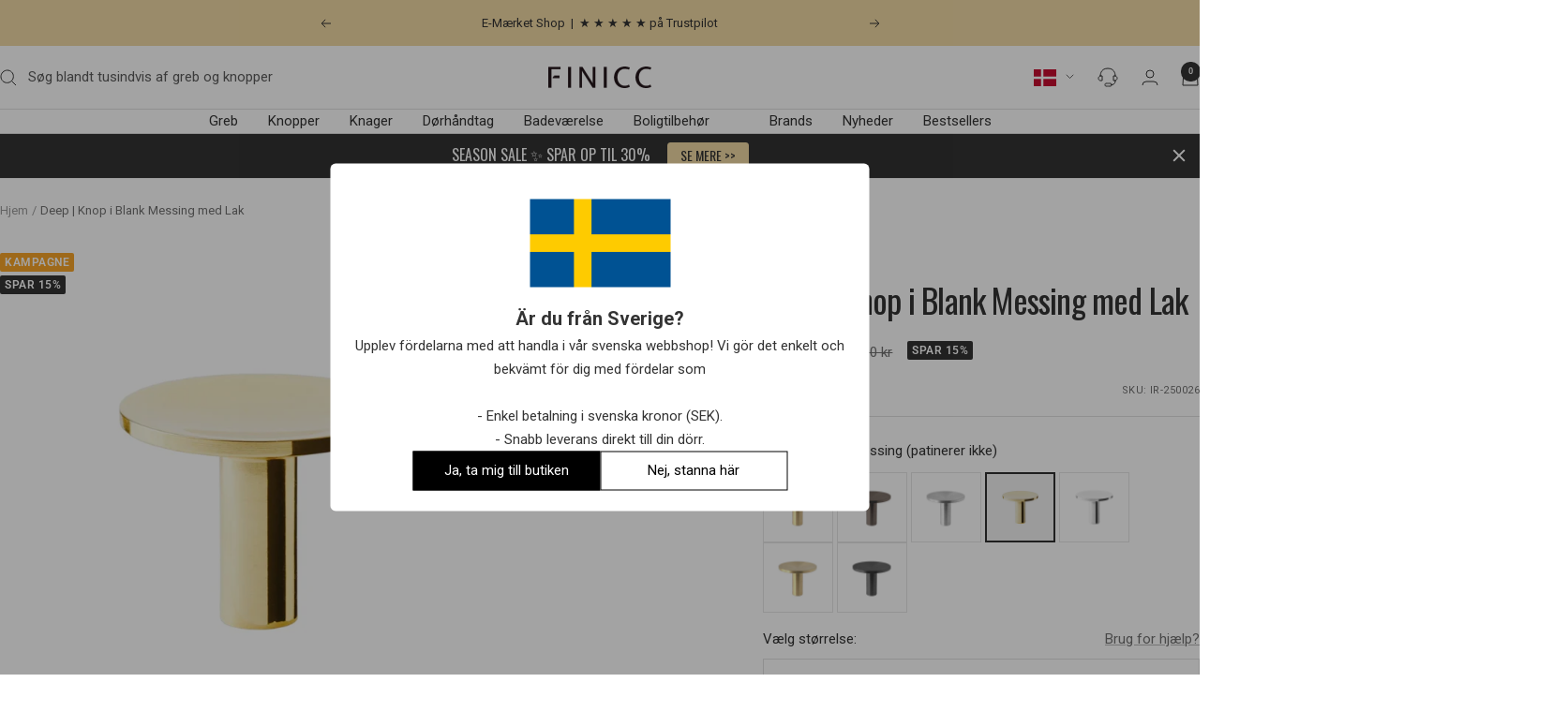

--- FILE ---
content_type: text/html; charset=utf-8
request_url: https://finicc.com/products/deep-knop-i-blank-messing
body_size: 76190
content:
<!doctype html><html class="no-js" lang="da" dir="ltr">
  <head>
    <meta charset="utf-8">
    <meta name="viewport" content="width=device-width, initial-scale=1.0, height=device-height, minimum-scale=1.0, maximum-scale=1.0">
    <meta name="theme-color" content="#ffffff">

    
      
    

    <title>
      Deep | Knop i Blank Messing med Lak | FINICC
    </title><meta name="description" content="Skarp pris på Deep | Knop i Blank Messing med Lak fra I-Refine. Shop online hos FINICC i dag, og få ✓ fri fragt og ✓ gratis retur. Du betaler nemt med MobilePay, og vi giver dig altid 30 dages ægte prisgaranti."><link rel="canonical" href="https://finicc.com/products/deep-knop-i-blank-messing"><link rel="shortcut icon" href="//finicc.com/cdn/shop/files/favicon.png?v=1738569474&width=96" type="image/png"><link rel="preconnect" href="https://cdn.shopify.com">
    <link rel="dns-prefetch" href="https://productreviews.shopifycdn.com">
    <link rel="dns-prefetch" href="https://www.google-analytics.com"><link rel="preconnect" href="https://fonts.shopifycdn.com" crossorigin><link rel="preload" as="style" href="//finicc.com/cdn/shop/t/135/assets/theme.css?v=50982579821247466801764541332">
    <link rel="preload" as="script" href="//finicc.com/cdn/shop/t/135/assets/vendor.js?v=32643890569905814191764541336">
    <link rel="preload" as="script" href="//finicc.com/cdn/shop/t/135/assets/theme.js?v=80582709061356873521764541334"><link rel="preload" as="fetch" href="/products/deep-knop-i-blank-messing.js" crossorigin><link rel="preload" as="script" href="//finicc.com/cdn/shop/t/135/assets/flickity.js?v=176646718982628074891764541313"><meta property="og:type" content="product">
  <meta property="og:title" content="Deep | Knop i Blank Messing med Lak">
  <meta property="product:price:amount" content="50,15">
  <meta property="product:price:currency" content="DKK"><meta property="og:image" content="http://finicc.com/cdn/shop/files/deep-knop-i-blank-messing-med-lak-i-refine-finicc-55452740583766.jpg?v=1718794025&width=1024">
  <meta property="og:image:secure_url" content="https://finicc.com/cdn/shop/files/deep-knop-i-blank-messing-med-lak-i-refine-finicc-55452740583766.jpg?v=1718794025&width=1024">
  <meta property="og:image:width" content="1600">
  <meta property="og:image:height" content="1600"><meta property="og:description" content="Skarp pris på Deep | Knop i Blank Messing med Lak fra I-Refine. Shop online hos FINICC i dag, og få ✓ fri fragt og ✓ gratis retur. Du betaler nemt med MobilePay, og vi giver dig altid 30 dages ægte prisgaranti."><meta property="og:url" content="https://finicc.com/products/deep-knop-i-blank-messing">
<meta property="og:site_name" content="FINICC"><meta name="twitter:card" content="summary"><meta name="twitter:title" content="Deep | Knop i Blank Messing med Lak">
  <meta name="twitter:description" content="Med denne Deep knop i blank messing fra I-REFINE kan du give dine møbler, køkkenlåger eller -skuffer et nyt og mere personligt udtryk. Messingen er lakeret og vil beholde sit udtryk uden at patinere. Specifikationer på den valgte størrelse Mål: diameter: 24 mm og dybde: 23 mm Fodens mål: Ø 10 mm Farve: messing Materiale: massiv messing Lak: med lak (patinerer ikke) Medfølgende skruer: ja, m4 skruer til låger/fronter i tykkelsen 16-21 mm.. Øvrige skruelængder finder du her. Dine nye møbelknopper har mange egenskaber og kan anvendes alle mulige steder i dit hjem, hvilket gør dem perfekte til at synliggøre din personlige stil i alle rum. Dine møbelknopper kan for eksempel fungere som greb og bruges som en elegant detalje på din kommode, dit skab eller et andet møbel i hjemmet, du gerne vil gøre mere personlig. Men møbelknopperne kan også"><meta name="twitter:image" content="https://finicc.com/cdn/shop/files/deep-knop-i-blank-messing-med-lak-i-refine-finicc-55452740583766.jpg?v=1718794025&width=1200">
  <meta name="twitter:image:alt" content="Deep | Knop i Blank Messing med Lak I-REFINE FINICC">
    <script type="application/ld+json">{"@context":"http:\/\/schema.org\/","@id":"\/products\/deep-knop-i-blank-messing#product","@type":"ProductGroup","brand":{"@type":"Brand","name":"I-Refine"},"category":"Knop","description":"Med denne Deep  knop i blank messing fra I-REFINE kan du give dine møbler, køkkenlåger eller -skuffer et nyt og mere personligt udtryk. Messingen er lakeret og vil beholde sit udtryk uden at patinere.   Specifikationer på den valgte størrelse   \nMål: diameter: 24 mm og dybde: 23 mm \nFodens mål: Ø 10 mm \nFarve: messing \nMateriale: massiv messing \nLak: med lak (patinerer ikke) \nMedfølgende skruer: ja, m4 skruer til låger\/fronter i tykkelsen 16-21 mm.. Øvrige skruelængder finder du her.   Dine nye møbelknopper har mange egenskaber og kan anvendes alle mulige steder i dit hjem, hvilket gør dem perfekte til at synliggøre din personlige stil i alle rum. Dine møbelknopper kan for eksempel fungere som greb og bruges som en elegant detalje på din kommode, dit skab eller et andet møbel i hjemmet, du gerne vil gøre mere personlig. Men møbelknopperne kan også fastgøres på væggen og på den måde fungere som smarte knager til dit overtøj i entreen eller dine håndklæder på badeværelset. Uanset hvor i dit hjem knopperne skal være, er det en god idé at udforske former, farvenuancer og materiale, så du rammer det ønskede udtryk.  Deep  knop i blank messing  Deep  knoppen ses her i messing, som er en skøn varm farvenuance, der er virkelig eftertragtet i indretningen af det moderne hjem. Med Deep  får du en knop, der har en blank overflade, der er glat og skinnende. Du skaber nemt et sammenhængende look hjemme hos dig ved at matche knoppen med andre detaljer, der har samme farve. Det er også populært at være mere innovativ med måden at tænke mønstre, former og farver og derigennem skabe et personligt look. Se hele vores sortiment af møbelknopper i messing.   Lakeret blank messing  Knoppen er lavet i massiv messing. Messingen i Deep  knoppen er poleret og efterbehandlet med lak. Knoppen har altså en beskyttet overflade, der sørger for, at glansen beholdes og ikke oxiderer eller bliver mørkere henover tid. Den polerede messing giver knoppen en mere gylden farvenuance og er nem at vedligeholde. Det er ikke nødvendigt at polere knoppen, da messingen ikke patinerer.   Knopper fra I-REFINE  I-REFINE's skabere er den traditionsbundne og danske familie Josephsen. Gennem tre generationer har familien skabt og produceret et spektrum af knopper og greb med et kompromis- og tidløst design i robuste materialer. I-REFINE er et stilfuldt og kvalitetssikker valg med greb og knopper, der ikke går af mode. Se hele vores udvalg af knopper fra I-REFINE.","hasVariant":[{"@id":"\/products\/deep-knop-i-blank-messing?variant=47732065075542#variant","@type":"Product","gtin":"5704019500265","image":"https:\/\/finicc.com\/cdn\/shop\/files\/deep-knop-i-blank-messing-med-lak-i-refine-finicc-55452740583766.jpg?v=1718794025\u0026width=1920","name":"Deep | Knop i Blank Messing med Lak - Ø 24 mm x D 23 mm","offers":{"@id":"\/products\/deep-knop-i-blank-messing?variant=47732065075542#offer","@type":"Offer","availability":"http:\/\/schema.org\/InStock","price":"50.15","priceCurrency":"DKK","url":"https:\/\/finicc.com\/products\/deep-knop-i-blank-messing?variant=47732065075542"},"sku":"IR-250026"},{"@id":"\/products\/deep-knop-i-blank-messing?variant=47732065108310#variant","@type":"Product","gtin":"5704019500272","image":"https:\/\/finicc.com\/cdn\/shop\/files\/deep-knop-i-blank-messing-med-lak-i-refine-finicc-55452740583766.jpg?v=1718794025\u0026width=1920","name":"Deep | Knop i Blank Messing med Lak - Ø 28 mm x D 23 mm","offers":{"@id":"\/products\/deep-knop-i-blank-messing?variant=47732065108310#offer","@type":"Offer","availability":"http:\/\/schema.org\/InStock","price":"58.65","priceCurrency":"DKK","url":"https:\/\/finicc.com\/products\/deep-knop-i-blank-messing?variant=47732065108310"},"sku":"IR-250027"},{"@id":"\/products\/deep-knop-i-blank-messing?variant=47732065141078#variant","@type":"Product","gtin":"5704019500289","image":"https:\/\/finicc.com\/cdn\/shop\/files\/deep-knop-i-blank-messing-med-lak-i-refine-finicc-55452740583766.jpg?v=1718794025\u0026width=1920","name":"Deep | Knop i Blank Messing med Lak - Ø 35 mm x D 24 mm","offers":{"@id":"\/products\/deep-knop-i-blank-messing?variant=47732065141078#offer","@type":"Offer","availability":"http:\/\/schema.org\/InStock","price":"67.15","priceCurrency":"DKK","url":"https:\/\/finicc.com\/products\/deep-knop-i-blank-messing?variant=47732065141078"},"sku":"IR-250028"}],"name":"Deep | Knop i Blank Messing med Lak","productGroupID":"8758613213526","url":"https:\/\/finicc.com\/products\/deep-knop-i-blank-messing"}</script><script type="application/ld+json">
  {
    "@context": "https://schema.org",
    "@type": "BreadcrumbList",
    "itemListElement": [{
        "@type": "ListItem",
        "position": 1,
        "name": "Hjem",
        "item": "https://finicc.com"
      },{
            "@type": "ListItem",
            "position": 2,
            "name": "Deep | Knop i Blank Messing med Lak",
            "item": "https://finicc.com/products/deep-knop-i-blank-messing"
          }]
  }
</script>
    <link rel="preload" href="//finicc.com/cdn/fonts/oswald/oswald_n4.7760ed7a63e536050f64bb0607ff70ce07a480bd.woff2" as="font" type="font/woff2" crossorigin><link rel="preload" href="//finicc.com/cdn/fonts/roboto/roboto_n4.2019d890f07b1852f56ce63ba45b2db45d852cba.woff2" as="font" type="font/woff2" crossorigin><style>
  /* Typography (heading) */
  @font-face {
  font-family: Oswald;
  font-weight: 400;
  font-style: normal;
  font-display: swap;
  src: url("//finicc.com/cdn/fonts/oswald/oswald_n4.7760ed7a63e536050f64bb0607ff70ce07a480bd.woff2") format("woff2"),
       url("//finicc.com/cdn/fonts/oswald/oswald_n4.ae5e497f60fc686568afe76e9ff1872693c533e9.woff") format("woff");
}

/* Typography (body) */
  @font-face {
  font-family: Roboto;
  font-weight: 400;
  font-style: normal;
  font-display: swap;
  src: url("//finicc.com/cdn/fonts/roboto/roboto_n4.2019d890f07b1852f56ce63ba45b2db45d852cba.woff2") format("woff2"),
       url("//finicc.com/cdn/fonts/roboto/roboto_n4.238690e0007583582327135619c5f7971652fa9d.woff") format("woff");
}

@font-face {
  font-family: Roboto;
  font-weight: 400;
  font-style: italic;
  font-display: swap;
  src: url("//finicc.com/cdn/fonts/roboto/roboto_i4.57ce898ccda22ee84f49e6b57ae302250655e2d4.woff2") format("woff2"),
       url("//finicc.com/cdn/fonts/roboto/roboto_i4.b21f3bd061cbcb83b824ae8c7671a82587b264bf.woff") format("woff");
}

@font-face {
  font-family: Roboto;
  font-weight: 600;
  font-style: normal;
  font-display: swap;
  src: url("//finicc.com/cdn/fonts/roboto/roboto_n6.3d305d5382545b48404c304160aadee38c90ef9d.woff2") format("woff2"),
       url("//finicc.com/cdn/fonts/roboto/roboto_n6.bb37be020157f87e181e5489d5e9137ad60c47a2.woff") format("woff");
}

@font-face {
  font-family: Roboto;
  font-weight: 600;
  font-style: italic;
  font-display: swap;
  src: url("//finicc.com/cdn/fonts/roboto/roboto_i6.ebd6b6733fb2b030d60cbf61316511a7ffd82fb3.woff2") format("woff2"),
       url("//finicc.com/cdn/fonts/roboto/roboto_i6.1363905a6d5249605bc5e0f859663ffe95ac3bed.woff") format("woff");
}

:root {--heading-color: 51, 51, 51;
    --text-color: 51, 51, 51;
    --background: 255, 255, 255;
    --secondary-background: 245, 245, 245;
    --border-color: 224, 224, 224;
    --border-color-darker: 173, 173, 173;
    --success-color: 46, 158, 123;
    --success-background: 213, 236, 229;
    --error-color: 204, 68, 75;
    --error-background: 251, 242, 242;
    --primary-button-background: 46, 158, 123;
    --primary-button-text-color: 255, 255, 255;
    --secondary-button-background: 106, 112, 106;
    --secondary-button-text-color: 255, 255, 255;
    --product-star-rating: 246, 164, 41;
    --product-on-sale-accent: 51, 51, 51;
    --product-sold-out-accent: 204, 68, 75;
    --product-custom-label-background: 246, 164, 41;
    --product-custom-label-text-color: 255, 255, 255;
    --product-custom-label-2-background: 204, 68, 75;
    --product-custom-label-2-text-color:  255, 255, 255;
    --product-custom-label-3-background: 106, 112, 106;
    --product-custom-label-3-text-color: 255, 255, 255;
    --product-low-stock-text-color: 204, 68, 75;
    --product-in-stock-text-color: 46, 158, 123;
    --loading-bar-background: 51, 51, 51;

    /* We duplicate some "base" colors as root colors, which is useful to use on drawer elements or popover without. Those should not be overridden to avoid issues */
    --root-heading-color: 51, 51, 51;
    --root-text-color: 51, 51, 51;
    --root-background: 255, 255, 255;
    --root-border-color: 224, 224, 224;
    --root-primary-button-background: 46, 158, 123;
    --root-primary-button-text-color: 255, 255, 255;

    --base-font-size: 15px;
    --heading-font-family: Oswald, sans-serif;
    --heading-font-weight: 400;
    --heading-font-style: normal;
    --heading-text-transform: normal;
    --text-font-family: Roboto, sans-serif;
    --text-font-weight: 400;
    --text-font-style: normal;
    --text-font-bold-weight: 600;

    /* Typography (font size) */
    --heading-xxsmall-font-size: 11px;
    --heading-xsmall-font-size: 11px;
    --heading-small-font-size: 12px;
    --heading-large-font-size: 36px;
    --heading-h1-font-size: 36px;
    --heading-h2-font-size: 30px;
    --heading-h3-font-size: 26px;
    --heading-h4-font-size: 24px;
    --heading-h5-font-size: 20px;
    --heading-h6-font-size: 16px;

    /* Control the look and feel of the theme by changing radius of various elements */
    --button-border-radius: 0px;
    --block-border-radius: 8px;
    --block-border-radius-reduced: 4px;
    --color-swatch-border-radius: 0px;

    /* Button size */
    --button-height: 48px;
    --button-small-height: 40px;

    /* Form related */
    --form-input-field-height: 48px;
    --form-input-gap: 16px;
    --form-submit-margin: 24px;

    /* Product listing related variables */
    --product-list-block-spacing: 32px;

    /* Video related */
    --play-button-background: 255, 255, 255;
    --play-button-arrow: 51, 51, 51;

    /* RTL support */
    --transform-logical-flip: 1;
    --transform-origin-start: left;
    --transform-origin-end: right;

    /* Other */
    --zoom-cursor-svg-url: url(//finicc.com/cdn/shop/t/135/assets/zoom-cursor.svg?v=147244795887174756561764541350);
    --arrow-right-svg-url: url(//finicc.com/cdn/shop/t/135/assets/arrow-right.svg?v=25703896354964805821764541350);
    --arrow-left-svg-url: url(//finicc.com/cdn/shop/t/135/assets/arrow-left.svg?v=15702543473766124001764541350);

    /* Some useful variables that we can reuse in our CSS. Some explanation are needed for some of them:
       - container-max-width-minus-gutters: represents the container max width without the edge gutters
       - container-outer-width: considering the screen width, represent all the space outside the container
       - container-outer-margin: same as container-outer-width but get set to 0 inside a container
       - container-inner-width: the effective space inside the container (minus gutters)
       - grid-column-width: represents the width of a single column of the grid
       - vertical-breather: this is a variable that defines the global "spacing" between sections, and inside the section
                            to create some "breath" and minimum spacing
     */
    --container-max-width: 1600px;
    --container-gutter: 24px;
    --container-max-width-minus-gutters: calc(var(--container-max-width) - (var(--container-gutter)) * 2);
    --container-outer-width: max(calc((100vw - var(--container-max-width-minus-gutters)) / 2), var(--container-gutter));
    --container-outer-margin: var(--container-outer-width);
    --container-inner-width: calc(100vw - var(--container-outer-width) * 2);

    --grid-column-count: 10;
    --grid-gap: 24px;
    --grid-column-width: calc((100vw - var(--container-outer-width) * 2 - var(--grid-gap) * (var(--grid-column-count) - 1)) / var(--grid-column-count));

    --vertical-breather: 28px;
    --vertical-breather-tight: 28px;

    /* Shopify related variables */
    --payment-terms-background-color: #ffffff;
  }

  @media screen and (min-width: 741px) {
    :root {
      --container-gutter: 40px;
      --grid-column-count: 20;
      --vertical-breather: 40px;
      --vertical-breather-tight: 40px;

      /* Typography (font size) */
      --heading-xsmall-font-size: 12px;
      --heading-small-font-size: 13px;
      --heading-large-font-size: 52px;
      --heading-h1-font-size: 48px;
      --heading-h2-font-size: 38px;
      --heading-h3-font-size: 32px;
      --heading-h4-font-size: 24px;
      --heading-h5-font-size: 20px;
      --heading-h6-font-size: 18px;

      /* Form related */
      --form-input-field-height: 52px;
      --form-submit-margin: 32px;

      /* Button size */
      --button-height: 52px;
      --button-small-height: 44px;
    }
  }

  @media screen and (min-width: 1200px) {
    :root {
      --vertical-breather: 48px;
      --vertical-breather-tight: 48px;
      --product-list-block-spacing: 48px;

      /* Typography */
      --heading-large-font-size: 64px;
      --heading-h1-font-size: 56px;
      --heading-h2-font-size: 48px;
      --heading-h3-font-size: 36px;
      --heading-h4-font-size: 30px;
      --heading-h5-font-size: 24px;
      --heading-h6-font-size: 18px;
    }
  }

  @media screen and (min-width: 1600px) {
    :root {
      --vertical-breather: 48px;
      --vertical-breather-tight: 48px;
    }
  }
</style>
    <script>
  // This allows to expose several variables to the global scope, to be used in scripts
  window.themeVariables = {
    settings: {
      direction: "ltr",
      pageType: "product",
      cartCount: 0,
      moneyFormat: "{{amount_with_comma_separator}} kr",
      moneyWithCurrencyFormat: "{{amount_with_comma_separator}} DKK",
      showVendor: true,
      discountMode: "percentage",
      currencyCodeEnabled: false,
      cartType: "drawer",
      cartCurrency: "DKK",
      mobileZoomFactor: 2.5
    },

    routes: {
      host: "finicc.com",
      rootUrl: "\/",
      rootUrlWithoutSlash: '',
      cartUrl: "\/cart",
      cartAddUrl: "\/cart\/add",
      cartChangeUrl: "\/cart\/change",
      searchUrl: "\/search",
      predictiveSearchUrl: "\/search\/suggest",
      productRecommendationsUrl: "\/recommendations\/products"
    },

    strings: {
      accessibilityDelete: "Slet",
      accessibilityClose: "Luk",
      collectionSoldOut: "Udsolgt",
      collectionDiscount: "Spar @savings@",
      productSalePrice: "Salgspris",
      productRegularPrice: "Vejlendende udsalgspris",
      productFormUnavailable: "Ikke tilgængelig",
      productFormSoldOut: "Udsolgt",
      productFormPreOrder: "Forudbestil",
      productFormAddToCart: "Læg i kurven",
      searchNoResults: "Ingen resultater fundet.",
      searchNewSearch: "Ny søgning",
      searchProducts: "Produkter",
      searchArticles: "Journal",
      searchPages: "Sider",
      searchCollections: "Kollektioner",
      cartViewCart: "Vis kurven",
      cartItemAdded: "Varen er lagt i kurven",
      cartItemAddedShort: "Tilføjet kurven",
      cartAddOrderNote: "Tilføj en kommentar til ordren",
      cartEditOrderNote: "Rediger kommentaren",
      shippingEstimatorNoResults: "Beklager, vi leverer ikke til den valgte adresse.",
      shippingEstimatorOneResult: "Der er en fragtpris til din adresse:",
      shippingEstimatorMultipleResults: "Der er flere fragtpriser til din adresse:",
      shippingEstimatorError: "En eller flere fejl opstod under beregning af fragtpris: "
    },

    libs: {
      flickity: "\/\/finicc.com\/cdn\/shop\/t\/135\/assets\/flickity.js?v=176646718982628074891764541313",
      photoswipe: "\/\/finicc.com\/cdn\/shop\/t\/135\/assets\/photoswipe.js?v=132268647426145925301764541316",
      qrCode: "\/\/finicc.com\/cdn\/shopifycloud\/storefront\/assets\/themes_support\/vendor\/qrcode-3f2b403b.js"
    },

    breakpoints: {
      phone: 'screen and (max-width: 740px)',
      tablet: 'screen and (min-width: 741px) and (max-width: 999px)',
      tabletAndUp: 'screen and (min-width: 741px)',
      pocket: 'screen and (max-width: 999px)',
      lap: 'screen and (min-width: 1000px) and (max-width: 1199px)',
      lapAndUp: 'screen and (min-width: 1000px)',
      desktop: 'screen and (min-width: 1200px)',
      wide: 'screen and (min-width: 1400px)'
    }
  };

  window.addEventListener('pageshow', async () => {
    const cartContent = await (await fetch(`${window.themeVariables.routes.cartUrl}.js`, {cache: 'reload'})).json();
    document.documentElement.dispatchEvent(new CustomEvent('cart:refresh', {detail: {cart: cartContent}}));
  });

  if ('noModule' in HTMLScriptElement.prototype) {
    // Old browsers (like IE) that does not support module will be considered as if not executing JS at all
    document.documentElement.className = document.documentElement.className.replace('no-js', 'js');

    requestAnimationFrame(() => {
      const viewportHeight = (window.visualViewport ? window.visualViewport.height : document.documentElement.clientHeight);
      document.documentElement.style.setProperty('--window-height',viewportHeight + 'px');
    });
  }// We save the product ID in local storage to be eventually used for recently viewed section
    try {
      const items = JSON.parse(localStorage.getItem('theme:recently-viewed-products') || '[]');

      // We check if the current product already exists, and if it does not, we add it at the start
      if (!items.includes(8758613213526)) {
        items.unshift(8758613213526);
      }

      localStorage.setItem('theme:recently-viewed-products', JSON.stringify(items.slice(0, 20)));
    } catch (e) {
      // Safari in private mode does not allow setting item, we silently fail
    }</script>

    <link rel="stylesheet" href="//finicc.com/cdn/shop/t/135/assets/theme.css?v=50982579821247466801764541332">
    <link rel="stylesheet" href="//finicc.com/cdn/shop/t/135/assets/app.css?v=91965333905090030531764541307">

    <script src="//finicc.com/cdn/shop/t/135/assets/vendor.js?v=32643890569905814191764541336" defer></script>
    <script src="//finicc.com/cdn/shop/t/135/assets/theme.js?v=80582709061356873521764541334" defer></script>
    <script src="//finicc.com/cdn/shop/t/135/assets/custom.js?v=167639537848865775061764541312" defer></script>
    <script src="//finicc.com/cdn/shop/t/135/assets/app.js?v=19639487618101347171764541309" defer></script>

    



  <style>
    .shopify-pc__banner__dialog,
    .shopify-pc__prefs__dialog {
    transform: translate(-50%,-50%) !important;
    max-height: max-content !important;
    color: #333333 !important;
    background-color: #ffffff !important;
    box-shadow: 0 0 100vh 100vw rgba(51,51,51,0.5) !important;
    border-radius: 1px !important;
    max-width: calc(100% - 2rem) !important;
    overflow-y: auto !important;

      max-width: 380px !important;
    position: fixed !important; /* Make sure the element is positioned absolutely or relatively */
    left: 50% !important;
    top: 50% !important;
    max-height: max-content !important;
    }

    .shopify-pc__prefs__dialog {
    width: calc(100% - 10rem) !important;
    max-width: calc(100% - 2rem) !important;
    }

    @media (max-width: 768px) {
    .shopify-pc__banner__dialog,
    .shopify-pc__prefs__dialog {
      max-height: calc(100% - 2rem) !important;
      max-width: calc(100% - 2rem) !important;
      width: calc(100% - 2rem) !important;
    }
    }

    .shopify-pc__banner__dialog h2,
    .shopify-pc__banner__dialog a,
    .shopify-pc__prefs__dialog h2,
    .shopify-pc__prefs__dialog a,
    .shopify-pc__prefs__dialog h3,
    .shopify-pc__prefs__dialog h4,
    .shopify-pc__prefs__dialog h5,
    .shopify-pc__prefs__dialog h6,
    .shopify-pc__prefs__dialog ul,
    .shopify-pc__prefs__dialog ol,
    .shopify-pc__prefs__dialog li,
    .shopify-pc__prefs__dialog p,
    .shopify-pc__prefs__dialog label,
    .shopify-pc__banner__dialog label {
    color: #333333 !important;
    }

    .shopify-pc__banner__dialog h2 {
    margin: 0 0 .5em 0 !important;
    }

    .shopify-pc__banner__body {
    width: 100%;
    margin-bottom: 20px !important;
    }

    .shopify-pc__banner__body p {
    color: #333333 !important;
    }

    .shopify-pc__prefs__option label span svg {
    background: hsl(0deg, 0%, 100%, 100%) !important;
    border-radius: 3px !important;
    }

    .shopify-pc__prefs__option label span {
    background: hsl(0deg, 0%, 100%, 100%) !important;
    }

    .shopify-pc__prefs__option label span svg path {
    fill: #333333 !important;
    }

    .shopify-pc__banner__dialog button {
    line-height: 0% !important;
    }

    #shopify-pc__banner__btn-manage-prefs {
    text-decoration: none !important;
    font-family: inherit !important;
    font-size: 100% !important;
    flex-basis: 50% !important;
    border-radius: 1px !important;
    line-height: 120% !important;
    height: unset !important;
    text-align: center !important;
    color: #333333 !important;
    background: #ffffff !important;
    border: 1px solid #707070 !important;
    }

    #shopify-pc__banner__btn-manage-prefs button {
    text-transform: none !important;
    }

    .shopify-pc__banner__btns {
    display: grid !important;
    gap: 12px !important;
    grid-template-columns: repeat(2, 1fr) !important;
    grid-template-rows: repeat(2, 1fr) !important;
    grid-column-gap: 0px;
    grid-row-gap: 0px;
    max-height: 120px !important;
    }

    .shopify-pc__banner__btn-manage-prefs {
    display: flex !important;
    justify-content: center !important;
    padding: 15px 0 12px !important;
    align-items: center !important;
    grid-area: 1 / 1 / 2 / 2 !important;
    margin: 0 !important;
    }

    .shopify-pc__banner__dialog button.shopify-pc__banner__btn-accept {
    border: 1px solid #2e9e7b !important;
    color: #ffffff !important;
    background: #2e9e7b !important;
    border-radius: 1px !important;
    }

    .shopify-pc__banner__btn-accept {
    display: flex !important;
    padding: 15px 0 12px !important;
    justify-content: center !important;
    align-items: center !important;
    grid-area: 1 / 2 / 2 / 3 !important;
    margin: 0 !important;
    border-radius: 1px !important;
    }

    .shopify-pc__banner__btn-decline {
    display: flex !important;
    justify-content: center !important;
    align-items: center !important;
    grid-area: 2 / 1 / 3 / 3 !important;
    padding: 20px 0 !important;
    margin: 0 !important;
    max-height: 100px !important;
    height: 100% !important;
    border-radius: 1px !important;
    }

    button#shopify-pc__banner__btn-decline {
    text-decoration: underline !important;
    background: rgba(0,0,0,0) !important;
    border: 1px solid rgba(0,0,0,0) !important;
    color: #333333 !important;
    padding: 0px !important;
    margin: 0 !important;
    max-height: 100px !important;
    height: 100% !important;
    border-radius: 1px !important;
    }

    #shopify-pc__prefs__header-accept {
    color: #ffffff !important;
    background: #2e9e7b !important;
    border: 1px solid #2e9e7b !important;
    border-radius: 1px !important;
    }

    #shopify-pc__prefs__header-decline {
    color: #333333 !important;
    background: #ffffff !important;
    border: 1px solid #333333 !important;
    border-radius: 1px !important;
    }

    #shopify-pc__prefs__header-save {
    color: #333333 !important;
    background: #ffffff !important;
    border: 1px solid #333333 !important;
    border-radius: 1px !important;
    }

    #shopify-pc__banner {
    height: fit-content !important;
    }

    .shopify-pc__banner__body p {
    font-size: 14px ! IMPORTANT;
    }
    #shopify-pc__banner__body-title {
      font-size: 16.8px !important;
    }
  </style>



    <script>window.performance && window.performance.mark && window.performance.mark('shopify.content_for_header.start');</script><meta id="shopify-digital-wallet" name="shopify-digital-wallet" content="/60345188542/digital_wallets/dialog">
<link rel="alternate" type="application/json+oembed" href="https://finicc.com/products/deep-knop-i-blank-messing.oembed">
<script async="async" src="/checkouts/internal/preloads.js?locale=da-DK"></script>
<script id="shopify-features" type="application/json">{"accessToken":"66f38e30f931e5215922d2dfd032f073","betas":["rich-media-storefront-analytics"],"domain":"finicc.com","predictiveSearch":true,"shopId":60345188542,"locale":"da"}</script>
<script>var Shopify = Shopify || {};
Shopify.shop = "finicc-com.myshopify.com";
Shopify.locale = "da";
Shopify.currency = {"active":"DKK","rate":"1.0"};
Shopify.country = "DK";
Shopify.theme = {"name":"theme-29","id":191228543318,"schema_name":"Focal","schema_version":"12.3.0","theme_store_id":null,"role":"main"};
Shopify.theme.handle = "null";
Shopify.theme.style = {"id":null,"handle":null};
Shopify.cdnHost = "finicc.com/cdn";
Shopify.routes = Shopify.routes || {};
Shopify.routes.root = "/";</script>
<script type="module">!function(o){(o.Shopify=o.Shopify||{}).modules=!0}(window);</script>
<script>!function(o){function n(){var o=[];function n(){o.push(Array.prototype.slice.apply(arguments))}return n.q=o,n}var t=o.Shopify=o.Shopify||{};t.loadFeatures=n(),t.autoloadFeatures=n()}(window);</script>
<script id="shop-js-analytics" type="application/json">{"pageType":"product"}</script>
<script defer="defer" async type="module" src="//finicc.com/cdn/shopifycloud/shop-js/modules/v2/client.init-shop-cart-sync_C8w7Thf0.da.esm.js"></script>
<script defer="defer" async type="module" src="//finicc.com/cdn/shopifycloud/shop-js/modules/v2/chunk.common_hABmsQwT.esm.js"></script>
<script type="module">
  await import("//finicc.com/cdn/shopifycloud/shop-js/modules/v2/client.init-shop-cart-sync_C8w7Thf0.da.esm.js");
await import("//finicc.com/cdn/shopifycloud/shop-js/modules/v2/chunk.common_hABmsQwT.esm.js");

  window.Shopify.SignInWithShop?.initShopCartSync?.({"fedCMEnabled":true,"windoidEnabled":true});

</script>
<script>(function() {
  var isLoaded = false;
  function asyncLoad() {
    if (isLoaded) return;
    isLoaded = true;
    var urls = ["https:\/\/ecommplugins-scripts.trustpilot.com\/v2.1\/js\/header.min.js?settings=eyJrZXkiOiJ3VkFHSkt4ekkzdUI1Q0lGIiwicyI6Im5vbmUifQ==\u0026shop=finicc-com.myshopify.com","https:\/\/ecommplugins-trustboxsettings.trustpilot.com\/finicc-com.myshopify.com.js?settings=1643705946136\u0026shop=finicc-com.myshopify.com","https:\/\/image-optimizer.salessquad.co.uk\/scripts\/tiny_img_not_found_notifier_12d24ecedd75e257f8f4c49c759e2052.js?shop=finicc-com.myshopify.com","\/\/cdn.shopify.com\/proxy\/aef8838c1000c7328a0921aca450d2a4983c501ebe09c4b8ce4836d657bdf8e4\/variant-description.herokuapp.com\/scripts\/variant-description-app-v2.0.js?shop=finicc-com.myshopify.com\u0026sp-cache-control=cHVibGljLCBtYXgtYWdlPTkwMA","https:\/\/cdn.shopify.com\/s\/files\/1\/0184\/4255\/1360\/files\/haloroar-legal.min.js?v=1649374317\u0026shop=finicc-com.myshopify.com","https:\/\/static.klaviyo.com\/onsite\/js\/klaviyo.js?company_id=TkFmuR\u0026shop=finicc-com.myshopify.com","https:\/\/cdn.hextom.com\/js\/eventpromotionbar.js?shop=finicc-com.myshopify.com","https:\/\/cdn.hextom.com\/js\/quickannouncementbar.js?shop=finicc-com.myshopify.com","https:\/\/cdn.pushowl.com\/latest\/sdks\/pushowl-shopify.js?subdomain=finicc-com\u0026environment=production\u0026guid=74dce8f8-10b9-4e38-bb05-b930f9748652\u0026shop=finicc-com.myshopify.com"];
    for (var i = 0; i < urls.length; i++) {
      var s = document.createElement('script');
      s.type = 'text/javascript';
      s.async = true;
      s.src = urls[i];
      var x = document.getElementsByTagName('script')[0];
      x.parentNode.insertBefore(s, x);
    }
  };
  if(window.attachEvent) {
    window.attachEvent('onload', asyncLoad);
  } else {
    window.addEventListener('load', asyncLoad, false);
  }
})();</script>
<script id="__st">var __st={"a":60345188542,"offset":3600,"reqid":"d98a75c3-44e3-4677-88e5-257b61b0c776-1768778767","pageurl":"finicc.com\/products\/deep-knop-i-blank-messing","u":"84a51b02f385","p":"product","rtyp":"product","rid":8758613213526};</script>
<script>window.ShopifyPaypalV4VisibilityTracking = true;</script>
<script id="captcha-bootstrap">!function(){'use strict';const t='contact',e='account',n='new_comment',o=[[t,t],['blogs',n],['comments',n],[t,'customer']],c=[[e,'customer_login'],[e,'guest_login'],[e,'recover_customer_password'],[e,'create_customer']],r=t=>t.map((([t,e])=>`form[action*='/${t}']:not([data-nocaptcha='true']) input[name='form_type'][value='${e}']`)).join(','),a=t=>()=>t?[...document.querySelectorAll(t)].map((t=>t.form)):[];function s(){const t=[...o],e=r(t);return a(e)}const i='password',u='form_key',d=['recaptcha-v3-token','g-recaptcha-response','h-captcha-response',i],f=()=>{try{return window.sessionStorage}catch{return}},m='__shopify_v',_=t=>t.elements[u];function p(t,e,n=!1){try{const o=window.sessionStorage,c=JSON.parse(o.getItem(e)),{data:r}=function(t){const{data:e,action:n}=t;return t[m]||n?{data:e,action:n}:{data:t,action:n}}(c);for(const[e,n]of Object.entries(r))t.elements[e]&&(t.elements[e].value=n);n&&o.removeItem(e)}catch(o){console.error('form repopulation failed',{error:o})}}const l='form_type',E='cptcha';function T(t){t.dataset[E]=!0}const w=window,h=w.document,L='Shopify',v='ce_forms',y='captcha';let A=!1;((t,e)=>{const n=(g='f06e6c50-85a8-45c8-87d0-21a2b65856fe',I='https://cdn.shopify.com/shopifycloud/storefront-forms-hcaptcha/ce_storefront_forms_captcha_hcaptcha.v1.5.2.iife.js',D={infoText:'Beskyttet af hCaptcha',privacyText:'Beskyttelse af persondata',termsText:'Vilkår'},(t,e,n)=>{const o=w[L][v],c=o.bindForm;if(c)return c(t,g,e,D).then(n);var r;o.q.push([[t,g,e,D],n]),r=I,A||(h.body.append(Object.assign(h.createElement('script'),{id:'captcha-provider',async:!0,src:r})),A=!0)});var g,I,D;w[L]=w[L]||{},w[L][v]=w[L][v]||{},w[L][v].q=[],w[L][y]=w[L][y]||{},w[L][y].protect=function(t,e){n(t,void 0,e),T(t)},Object.freeze(w[L][y]),function(t,e,n,w,h,L){const[v,y,A,g]=function(t,e,n){const i=e?o:[],u=t?c:[],d=[...i,...u],f=r(d),m=r(i),_=r(d.filter((([t,e])=>n.includes(e))));return[a(f),a(m),a(_),s()]}(w,h,L),I=t=>{const e=t.target;return e instanceof HTMLFormElement?e:e&&e.form},D=t=>v().includes(t);t.addEventListener('submit',(t=>{const e=I(t);if(!e)return;const n=D(e)&&!e.dataset.hcaptchaBound&&!e.dataset.recaptchaBound,o=_(e),c=g().includes(e)&&(!o||!o.value);(n||c)&&t.preventDefault(),c&&!n&&(function(t){try{if(!f())return;!function(t){const e=f();if(!e)return;const n=_(t);if(!n)return;const o=n.value;o&&e.removeItem(o)}(t);const e=Array.from(Array(32),(()=>Math.random().toString(36)[2])).join('');!function(t,e){_(t)||t.append(Object.assign(document.createElement('input'),{type:'hidden',name:u})),t.elements[u].value=e}(t,e),function(t,e){const n=f();if(!n)return;const o=[...t.querySelectorAll(`input[type='${i}']`)].map((({name:t})=>t)),c=[...d,...o],r={};for(const[a,s]of new FormData(t).entries())c.includes(a)||(r[a]=s);n.setItem(e,JSON.stringify({[m]:1,action:t.action,data:r}))}(t,e)}catch(e){console.error('failed to persist form',e)}}(e),e.submit())}));const S=(t,e)=>{t&&!t.dataset[E]&&(n(t,e.some((e=>e===t))),T(t))};for(const o of['focusin','change'])t.addEventListener(o,(t=>{const e=I(t);D(e)&&S(e,y())}));const B=e.get('form_key'),M=e.get(l),P=B&&M;t.addEventListener('DOMContentLoaded',(()=>{const t=y();if(P)for(const e of t)e.elements[l].value===M&&p(e,B);[...new Set([...A(),...v().filter((t=>'true'===t.dataset.shopifyCaptcha))])].forEach((e=>S(e,t)))}))}(h,new URLSearchParams(w.location.search),n,t,e,['guest_login'])})(!0,!0)}();</script>
<script integrity="sha256-4kQ18oKyAcykRKYeNunJcIwy7WH5gtpwJnB7kiuLZ1E=" data-source-attribution="shopify.loadfeatures" defer="defer" src="//finicc.com/cdn/shopifycloud/storefront/assets/storefront/load_feature-a0a9edcb.js" crossorigin="anonymous"></script>
<script data-source-attribution="shopify.dynamic_checkout.dynamic.init">var Shopify=Shopify||{};Shopify.PaymentButton=Shopify.PaymentButton||{isStorefrontPortableWallets:!0,init:function(){window.Shopify.PaymentButton.init=function(){};var t=document.createElement("script");t.src="https://finicc.com/cdn/shopifycloud/portable-wallets/latest/portable-wallets.da.js",t.type="module",document.head.appendChild(t)}};
</script>
<script data-source-attribution="shopify.dynamic_checkout.buyer_consent">
  function portableWalletsHideBuyerConsent(e){var t=document.getElementById("shopify-buyer-consent"),n=document.getElementById("shopify-subscription-policy-button");t&&n&&(t.classList.add("hidden"),t.setAttribute("aria-hidden","true"),n.removeEventListener("click",e))}function portableWalletsShowBuyerConsent(e){var t=document.getElementById("shopify-buyer-consent"),n=document.getElementById("shopify-subscription-policy-button");t&&n&&(t.classList.remove("hidden"),t.removeAttribute("aria-hidden"),n.addEventListener("click",e))}window.Shopify?.PaymentButton&&(window.Shopify.PaymentButton.hideBuyerConsent=portableWalletsHideBuyerConsent,window.Shopify.PaymentButton.showBuyerConsent=portableWalletsShowBuyerConsent);
</script>
<script data-source-attribution="shopify.dynamic_checkout.cart.bootstrap">document.addEventListener("DOMContentLoaded",(function(){function t(){return document.querySelector("shopify-accelerated-checkout-cart, shopify-accelerated-checkout")}if(t())Shopify.PaymentButton.init();else{new MutationObserver((function(e,n){t()&&(Shopify.PaymentButton.init(),n.disconnect())})).observe(document.body,{childList:!0,subtree:!0})}}));
</script>
<script id='scb4127' type='text/javascript' async='' src='https://finicc.com/cdn/shopifycloud/privacy-banner/storefront-banner.js'></script>
<script>window.performance && window.performance.mark && window.performance.mark('shopify.content_for_header.end');</script>
  <!-- BEGIN app block: shopify://apps/judge-me-reviews/blocks/judgeme_core/61ccd3b1-a9f2-4160-9fe9-4fec8413e5d8 --><!-- Start of Judge.me Core -->






<link rel="dns-prefetch" href="https://cdnwidget.judge.me">
<link rel="dns-prefetch" href="https://cdn.judge.me">
<link rel="dns-prefetch" href="https://cdn1.judge.me">
<link rel="dns-prefetch" href="https://api.judge.me">

<script data-cfasync='false' class='jdgm-settings-script'>window.jdgmSettings={"pagination":5,"disable_web_reviews":false,"badge_no_review_text":"Anmeld som den første","badge_n_reviews_text":"Bedømt til {{ average_rating }} ud af 5","badge_star_color":"#f6a429","hide_badge_preview_if_no_reviews":false,"badge_hide_text":false,"enforce_center_preview_badge":false,"widget_title":"HVAD SYNES ANDRE OM VAREN?","widget_open_form_text":"Skriv en anmeldelse","widget_close_form_text":"Annullér","widget_refresh_page_text":"Opdatér siden","widget_summary_text":"Baseret på {{ number_of_reviews }} anmeldelse/anmeldelser","widget_no_review_text":"Vær den første til at skrive en anmeldelse","widget_name_field_text":"Visningsnavn","widget_verified_name_field_text":"Navn","widget_name_placeholder_text":"Indtast dit navn","widget_required_field_error_text":"Dette felt er påkrævet","widget_email_field_text":"E-mailadresse","widget_verified_email_field_text":"E-mail","widget_email_placeholder_text":"Indtast din email (skjult for andre)","widget_email_field_error_text":"Indtast venligst en gyldig e-mailadresse","widget_rating_field_text":"Vurdering","widget_review_title_field_text":"Titel","widget_review_title_placeholder_text":"Skriv en kort titel her","widget_review_body_field_text":"Anmeldelsesindhold","widget_review_body_placeholder_text":"Giv din feedback her","widget_pictures_field_text":"Billede/Video (valgfrit)","widget_submit_review_text":"Send","widget_submit_verified_review_text":"Send","widget_submit_success_msg_with_auto_publish":"Tak! Opdater venligst siden om et øjeblik for at se din anmeldelse. Du kan fjerne eller redigere din anmeldelse ved at logge ind på \u003ca href='https://judge.me/login' target='_blank' rel='nofollow noopener'\u003eJudge.me\u003c/a\u003e","widget_submit_success_msg_no_auto_publish":"Tak skal du have! Din anmeldelse vil blive offentliggjort, indenfor ganske kort tid. Du kan fjerne eller redigere din anmeldelse ved at logge ind på \u003ca href='https://judge.me/login' target='_blank' rel='nofollow noopener'\u003eJudge.me\u003c/a\u003e","widget_show_default_reviews_out_of_total_text":"Viser {{ n_reviews_shown }} ud af {{ n_reviews }} anmeldelser.","widget_show_all_link_text":"Vis alle","widget_show_less_link_text":"Vis mindre","widget_author_said_text":"{{ reviewer_name }} sagde:","widget_days_text":"{{ n }} dag/dage siden","widget_weeks_text":"{{ n }} uge/uger siden","widget_months_text":"{{ n }} måned/måneder siden","widget_years_text":"{{ n }} år siden","widget_yesterday_text":"I går","widget_today_text":"I dag","widget_replied_text":"\u003e\u003e {{ shop_name }} svarede:","widget_read_more_text":"Læs mere","widget_reviewer_name_as_initial":"last_initial","widget_rating_filter_color":"#333333","widget_rating_filter_see_all_text":"Se alle anmeldelser","widget_sorting_most_recent_text":"Seneste","widget_sorting_highest_rating_text":"Højeste vurdering","widget_sorting_lowest_rating_text":"Laveste vurdering","widget_sorting_with_pictures_text":"Kun billeder","widget_sorting_most_helpful_text":"Mest hjælpsom","widget_open_question_form_text":"Stil et spørgsmål","widget_reviews_subtab_text":"Anmeldelser","widget_questions_subtab_text":"Spørgsmål","widget_question_label_text":"Spørgsmål","widget_answer_label_text":"Svar","widget_question_placeholder_text":"Skriv dit spørgsmål her","widget_submit_question_text":"Indsend spørgsmål","widget_question_submit_success_text":"Tak for dit spørgsmål! Vi kigger på det med det samme og vender retur.","widget_star_color":"#f6a429","verified_badge_text":"Verificeret","verified_badge_bg_color":"#f5f5f5","verified_badge_text_color":"#333333","verified_badge_placement":"left-of-reviewer-name","widget_review_max_height":"","widget_hide_border":false,"widget_social_share":false,"widget_thumb":true,"widget_review_location_show":false,"widget_location_format":"country_iso_code","all_reviews_include_out_of_store_products":true,"all_reviews_out_of_store_text":"(ikke på lager)","all_reviews_pagination":100,"all_reviews_product_name_prefix_text":"Anmeldelse af","enable_review_pictures":true,"enable_question_anwser":true,"widget_theme":"","review_date_format":"timestamp","default_sort_method":"highest-rating","widget_product_reviews_subtab_text":"Produktanmeldelser","widget_shop_reviews_subtab_text":"Anmeldelser af butikken","widget_other_products_reviews_text":"Anmeldelser for andre produkter","widget_store_reviews_subtab_text":"Butikanmeldelser","widget_no_store_reviews_text":"Denne butik har endnu ikke modtaget nogen anmeldelser","widget_web_restriction_product_reviews_text":"Dette produkt har endnu ikke modtaget nogen anmeldelser","widget_no_items_text":"Ingen elementer fundet","widget_show_more_text":"Vis flere","widget_write_a_store_review_text":"Anmeld nu ","widget_other_languages_heading":"Anmeldelser på andre sprog","widget_translate_review_text":"Oversæt anmeldelse til {{ language }}","widget_translating_review_text":"Oversætter...","widget_show_original_translation_text":"Vis original ({{ language }})","widget_translate_review_failed_text":"Anmeldelsen kunne ikke oversættes.","widget_translate_review_retry_text":"Prøv igen","widget_translate_review_try_again_later_text":"Prøv igen senere","show_product_url_for_grouped_product":false,"widget_sorting_pictures_first_text":"Billeder først","show_pictures_on_all_rev_page_mobile":false,"show_pictures_on_all_rev_page_desktop":false,"floating_tab_hide_mobile_install_preference":false,"floating_tab_button_name":"★ Anmeldelser","floating_tab_title":"Lad kunderne tale for os","floating_tab_button_color":"","floating_tab_button_background_color":"","floating_tab_url":"","floating_tab_url_enabled":false,"floating_tab_tab_style":"text","all_reviews_text_badge_text":"Fremragende 5/5 baseret på 1260 anmeldelser.","all_reviews_text_badge_text_branded_style":"Fremragende 5/5 baseret på 1260 anmeldelser.","is_all_reviews_text_badge_a_link":true,"show_stars_for_all_reviews_text_badge":true,"all_reviews_text_badge_url":"","all_reviews_text_style":"branded","all_reviews_text_color_style":"monochromatic_version","all_reviews_text_color":"#2b9372","all_reviews_text_show_jm_brand":true,"featured_carousel_show_header":true,"featured_carousel_title":"MERE END 60.000 GLADE KUNDER","testimonials_carousel_title":"Kunderne siger os","videos_carousel_title":"Sande kundestriber","cards_carousel_title":"Kunderne siger os","featured_carousel_count_text":"baseret på {{ n }} anmeldelser","featured_carousel_add_link_to_all_reviews_page":true,"featured_carousel_url":"https://finicc.com/pages/anmeldelser","featured_carousel_show_images":true,"featured_carousel_autoslide_interval":3,"featured_carousel_arrows_on_the_sides":false,"featured_carousel_height":250,"featured_carousel_width":80,"featured_carousel_image_size":0,"featured_carousel_image_height":250,"featured_carousel_arrow_color":"#333333","verified_count_badge_style":"vintage","verified_count_badge_orientation":"vertical","verified_count_badge_color_style":"judgeme_brand_color","verified_count_badge_color":"#108474","is_verified_count_badge_a_link":false,"verified_count_badge_url":"","verified_count_badge_show_jm_brand":true,"widget_rating_preset_default":5,"widget_first_sub_tab":"product-reviews","widget_show_histogram":true,"widget_histogram_use_custom_color":true,"widget_pagination_use_custom_color":false,"widget_star_use_custom_color":true,"widget_verified_badge_use_custom_color":true,"widget_write_review_use_custom_color":false,"picture_reminder_submit_button":"Upload Pictures","enable_review_videos":true,"mute_video_by_default":true,"widget_sorting_videos_first_text":"Videoer først","widget_review_pending_text":"Afventer","featured_carousel_items_for_large_screen":4,"social_share_options_order":"Facebook,Pinterest,LinkedIn","remove_microdata_snippet":true,"disable_json_ld":false,"enable_json_ld_products":false,"preview_badge_show_question_text":false,"preview_badge_no_question_text":"Ingen spørgsmål","preview_badge_n_question_text":"{{ number_of_questions }} spørgsmål","qa_badge_show_icon":false,"qa_badge_position":"same-row","remove_judgeme_branding":true,"widget_add_search_bar":false,"widget_search_bar_placeholder":"Søg","widget_sorting_verified_only_text":"Kun verificerede","featured_carousel_theme":"card","featured_carousel_show_rating":true,"featured_carousel_show_title":true,"featured_carousel_show_body":true,"featured_carousel_show_date":true,"featured_carousel_show_reviewer":true,"featured_carousel_show_product":true,"featured_carousel_header_background_color":"#108474","featured_carousel_header_text_color":"#ffffff","featured_carousel_name_product_separator":"reviewed","featured_carousel_full_star_background":"#2b9372","featured_carousel_empty_star_background":"#FFFFFF","featured_carousel_vertical_theme_background":"#f9fafb","featured_carousel_verified_badge_enable":true,"featured_carousel_verified_badge_color":"#333333","featured_carousel_border_style":"round","featured_carousel_review_line_length_limit":3,"featured_carousel_more_reviews_button_text":"Læs flere anmeldelser","featured_carousel_view_product_button_text":"Se produkt","all_reviews_page_load_reviews_on":"scroll","all_reviews_page_load_more_text":"Indlæs flere anmeldelser","disable_fb_tab_reviews":false,"enable_ajax_cdn_cache":false,"widget_advanced_speed_features":5,"widget_public_name_text":"Vis som","default_reviewer_name":"Louise Andersen","default_reviewer_name_has_non_latin":true,"widget_reviewer_anonymous":"Anonym","medals_widget_title":"Judge.me Anmeldelsesmedaljer","medals_widget_background_color":"#4c647c","medals_widget_position":"footer_all_pages","medals_widget_border_color":"#f9fafb","medals_widget_verified_text_position":"left","medals_widget_use_monochromatic_version":false,"medals_widget_elements_color":"#e2aa38","show_reviewer_avatar":true,"widget_invalid_yt_video_url_error_text":"Ikke en YouTube video URL","widget_max_length_field_error_text":"Indtast venligst ikke mere end {0} tegn.","widget_show_country_flag":false,"widget_show_collected_via_shop_app":true,"widget_verified_by_shop_badge_style":"light","widget_verified_by_shop_text":"Verificeret af butikken","widget_show_photo_gallery":true,"widget_load_with_code_splitting":true,"widget_ugc_install_preference":false,"widget_ugc_title":"Lavet af os, delt af dig","widget_ugc_subtitle":"Tag os for at se dit billede på vores side","widget_ugc_arrows_color":"#ffffff","widget_ugc_primary_button_text":"Køb nu","widget_ugc_primary_button_background_color":"#108474","widget_ugc_primary_button_text_color":"#ffffff","widget_ugc_primary_button_border_width":"0","widget_ugc_primary_button_border_style":"none","widget_ugc_primary_button_border_color":"#108474","widget_ugc_primary_button_border_radius":"25","widget_ugc_secondary_button_text":"Indlæs mere","widget_ugc_secondary_button_background_color":"#ffffff","widget_ugc_secondary_button_text_color":"#108474","widget_ugc_secondary_button_border_width":"2","widget_ugc_secondary_button_border_style":"solid","widget_ugc_secondary_button_border_color":"#108474","widget_ugc_secondary_button_border_radius":"25","widget_ugc_reviews_button_text":"Se anmeldelser","widget_ugc_reviews_button_background_color":"#ffffff","widget_ugc_reviews_button_text_color":"#108474","widget_ugc_reviews_button_border_width":"2","widget_ugc_reviews_button_border_style":"solid","widget_ugc_reviews_button_border_color":"#108474","widget_ugc_reviews_button_border_radius":"25","widget_ugc_reviews_button_link_to":"judgeme-reviews-page","widget_ugc_show_post_date":true,"widget_ugc_max_width":"800","widget_rating_metafield_value_type":true,"widget_primary_color":"#333333","widget_enable_secondary_color":true,"widget_secondary_color":"#f5f5f5","widget_summary_average_rating_text":"{{ average_rating }} ud af 5","widget_media_grid_title":"Kundebilleder og -vidoer","widget_media_grid_see_more_text":"Se flere","widget_round_style":false,"widget_show_product_medals":false,"widget_verified_by_judgeme_text":"Verificeret af Judge.me","widget_show_store_medals":false,"widget_verified_by_judgeme_text_in_store_medals":"Verificeret af Judge.me","widget_media_field_exceed_quantity_message":"Beklager, det er kun muligt med {{ max_media }} per anmeldelse.","widget_media_field_exceed_limit_message":"{{ file_name }} er for stor, vælg venligst en {{ media_type }} mindre end {{ size_limit }}MB.","widget_review_submitted_text":"Tak for din anmeldelse","widget_question_submitted_text":"Tak - vi vender retur hurtigst muligt","widget_close_form_text_question":"Annullér","widget_write_your_answer_here_text":"Skriv dit svar her","widget_enabled_branded_link":true,"widget_show_collected_by_judgeme":false,"widget_reviewer_name_color":"","widget_write_review_text_color":"","widget_write_review_bg_color":"","widget_collected_by_judgeme_text":"indsamlet af Judge.me","widget_pagination_type":"load_more","widget_load_more_text":"Vis flere anmeldelser","widget_load_more_color":"#108474","widget_full_review_text":"Fuld anmeldelse","widget_read_more_reviews_text":"Læs flere anmeldelser","widget_read_questions_text":"Læs spørgsmål","widget_questions_and_answers_text":"Spørgsmål og svar","widget_verified_by_text":"Verificeret af","widget_verified_text":"Verificeret","widget_number_of_reviews_text":"{{ number_of_reviews }} anmeldelser","widget_back_button_text":"Tilbage","widget_next_button_text":"Næste","widget_custom_forms_filter_button":"Filtre","custom_forms_style":"vertical","widget_show_review_information":false,"how_reviews_are_collected":"Hvordan indsamles anmeldelser?","widget_show_review_keywords":false,"widget_gdpr_statement":"Hvordan vi bruger dine data: Vi kontakter dig kun om den anmeldelse, du efterlod, og kun hvis det er nødvendigt. Ved at indsende din anmeldelse accepterer du Judge.me's \u003ca href='https://judge.me/terms' target='_blank' rel='nofollow noopener'\u003evilkår\u003c/a\u003e, \u003ca href='https://judge.me/privacy' target='_blank' rel='nofollow noopener'\u003eprivatlivspolitik\u003c/a\u003e og \u003ca href='https://judge.me/content-policy' target='_blank' rel='nofollow noopener'\u003eindholdspolitik\u003c/a\u003e.","widget_multilingual_sorting_enabled":false,"widget_translate_review_content_enabled":false,"widget_translate_review_content_method":"manual","popup_widget_review_selection":"automatically_with_pictures","popup_widget_round_border_style":true,"popup_widget_show_title":true,"popup_widget_show_body":true,"popup_widget_show_reviewer":false,"popup_widget_show_product":true,"popup_widget_show_pictures":true,"popup_widget_use_review_picture":true,"popup_widget_show_on_home_page":true,"popup_widget_show_on_product_page":true,"popup_widget_show_on_collection_page":true,"popup_widget_show_on_cart_page":true,"popup_widget_position":"bottom_left","popup_widget_first_review_delay":5,"popup_widget_duration":5,"popup_widget_interval":5,"popup_widget_review_count":5,"popup_widget_hide_on_mobile":true,"review_snippet_widget_round_border_style":true,"review_snippet_widget_card_color":"#FFFFFF","review_snippet_widget_slider_arrows_background_color":"#FFFFFF","review_snippet_widget_slider_arrows_color":"#000000","review_snippet_widget_star_color":"#108474","show_product_variant":false,"all_reviews_product_variant_label_text":"Variant: ","widget_show_verified_branding":false,"widget_ai_summary_title":"Kunderne siger","widget_ai_summary_disclaimer":"AI-drevet anmeldelsesoversigt baseret på nylige kundeanmeldelser","widget_show_ai_summary":false,"widget_show_ai_summary_bg":false,"widget_show_review_title_input":true,"redirect_reviewers_invited_via_email":"review_widget","request_store_review_after_product_review":false,"request_review_other_products_in_order":false,"review_form_color_scheme":"default","review_form_corner_style":"square","review_form_star_color":{},"review_form_text_color":"#333333","review_form_background_color":"#ffffff","review_form_field_background_color":"#fafafa","review_form_button_color":{},"review_form_button_text_color":"#ffffff","review_form_modal_overlay_color":"#000000","review_content_screen_title_text":"Hvordan vurderer du dette produkt?","review_content_introduction_text":"Vi ville sætte stor pris på, hvis du ville dele lidt om din oplevelse.","store_review_form_title_text":"Hvordan vurderer du denne butik?","store_review_form_introduction_text":"Vi ville sætte stor pris på, hvis du ville dele lidt om din oplevelse.","show_review_guidance_text":true,"one_star_review_guidance_text":"Dårlig","five_star_review_guidance_text":"Fantastisk","customer_information_screen_title_text":"Om dig","customer_information_introduction_text":"Fortæl os mere om dig selv.","custom_questions_screen_title_text":"Din oplevelse i flere detaljer","custom_questions_introduction_text":"Her er et par spørgsmål, der vil hjælpe os med at forstå mere om din oplevelse.","review_submitted_screen_title_text":"Tak for din anmeldelse!","review_submitted_screen_thank_you_text":"Vi behandler den, og den vil snart blive vist i butikken.","review_submitted_screen_email_verification_text":"Bekræft venligst din e-mail ved at klikke på linket, vi lige har sendt dig. Dette hjælper os med at holde anmeldelserne autentiske.","review_submitted_request_store_review_text":"Vil du gerne dele din oplevelse med at handle hos os?","review_submitted_review_other_products_text":"Vil du gerne anmelde disse produkter?","store_review_screen_title_text":"Vil du gerne dele din oplevelse med at handle hos os?","store_review_introduction_text":"Vi ville sætte stor pris på, hvis du ville dele lidt om din oplevelse.","reviewer_media_screen_title_picture_text":"Del et billede","reviewer_media_introduction_picture_text":"Upload et billede for at understøtte din anmeldelse.","reviewer_media_screen_title_video_text":"Del en video","reviewer_media_introduction_video_text":"Upload en video for at understøtte din anmeldelse.","reviewer_media_screen_title_picture_or_video_text":"Del et billede eller en video","reviewer_media_introduction_picture_or_video_text":"Upload et billede eller en video for at understøtte din anmeldelse.","reviewer_media_youtube_url_text":"Indsæt din Youtube URL her","advanced_settings_next_step_button_text":"Næste","advanced_settings_close_review_button_text":"Luk","modal_write_review_flow":false,"write_review_flow_required_text":"Obligatorisk","write_review_flow_privacy_message_text":"Vi respekterer din privatliv.","write_review_flow_anonymous_text":"Anmeld som anonym","write_review_flow_visibility_text":"Dette vil ikke være synligt for andre kunder.","write_review_flow_multiple_selection_help_text":"Vælg så mange du vil","write_review_flow_single_selection_help_text":"Vælg en mulighed","write_review_flow_required_field_error_text":"Dette felt er påkrævet","write_review_flow_invalid_email_error_text":"Indtast venligst en gyldig emailadresse","write_review_flow_max_length_error_text":"Maks. {{ max_length }} tegn.","write_review_flow_media_upload_text":"\u003cb\u003eKlik for at uploade\u003c/b\u003e eller træk og slip","write_review_flow_gdpr_statement":"Vi kontakter dig kun om din anmeldelse, hvis det er nødvendigt. Ved at indsende din anmeldelse accepterer du vores \u003ca href='https://judge.me/terms' target='_blank' rel='nofollow noopener'\u003evilkår og betingelser\u003c/a\u003e og \u003ca href='https://judge.me/privacy' target='_blank' rel='nofollow noopener'\u003eprivatlivspolitik\u003c/a\u003e.","rating_only_reviews_enabled":false,"show_negative_reviews_help_screen":false,"new_review_flow_help_screen_rating_threshold":3,"negative_review_resolution_screen_title_text":"Fortæl os mere","negative_review_resolution_text":"Din oplevelse er vigtig for os. Hvis der var problemer med dit køb, er vi her for at hjælpe. Tøv ikke med at kontakte os, vi vil gerne have muligheden for at rette tingene.","negative_review_resolution_button_text":"Kontakt os","negative_review_resolution_proceed_with_review_text":"Efterlad en anmeldelse","negative_review_resolution_subject":"Problem med købet fra {{ shop_name }}.{{ order_name }}","preview_badge_collection_page_install_status":false,"widget_review_custom_css":"","preview_badge_custom_css":"","preview_badge_stars_count":"5-stars","featured_carousel_custom_css":"","floating_tab_custom_css":"","all_reviews_widget_custom_css":"","medals_widget_custom_css":"","verified_badge_custom_css":"","all_reviews_text_custom_css":"","transparency_badges_collected_via_store_invite":false,"transparency_badges_from_another_provider":false,"transparency_badges_collected_from_store_visitor":false,"transparency_badges_collected_by_verified_review_provider":false,"transparency_badges_earned_reward":false,"transparency_badges_collected_via_store_invite_text":"Anmeldelse indsamlet via butikkens invitation","transparency_badges_from_another_provider_text":"Anmeldelse indsamlet fra en anden leverandør","transparency_badges_collected_from_store_visitor_text":"Anmeldelse indsamlet fra en butikbesøgende","transparency_badges_written_in_google_text":"Anmeldelse skrevet i Google","transparency_badges_written_in_etsy_text":"Anmeldelse skrevet i Etsy","transparency_badges_written_in_shop_app_text":"Anmeldelse skrevet i Shop App","transparency_badges_earned_reward_text":"Anmeldelse vandt en belønning til en fremtidig ordre","product_review_widget_per_page":2,"widget_store_review_label_text":"Butikanmeldelse","checkout_comment_extension_title_on_product_page":"Customer Comments","checkout_comment_extension_num_latest_comment_show":5,"checkout_comment_extension_format":"name_and_timestamp","checkout_comment_customer_name":"last_initial","checkout_comment_comment_notification":true,"preview_badge_collection_page_install_preference":false,"preview_badge_home_page_install_preference":false,"preview_badge_product_page_install_preference":false,"review_widget_install_preference":"","review_carousel_install_preference":false,"floating_reviews_tab_install_preference":"none","verified_reviews_count_badge_install_preference":false,"all_reviews_text_install_preference":false,"review_widget_best_location":false,"judgeme_medals_install_preference":false,"review_widget_revamp_enabled":false,"review_widget_qna_enabled":false,"review_widget_header_theme":"minimal","review_widget_widget_title_enabled":true,"review_widget_header_text_size":"medium","review_widget_header_text_weight":"regular","review_widget_average_rating_style":"compact","review_widget_bar_chart_enabled":true,"review_widget_bar_chart_type":"numbers","review_widget_bar_chart_style":"standard","review_widget_expanded_media_gallery_enabled":false,"review_widget_reviews_section_theme":"standard","review_widget_image_style":"thumbnails","review_widget_review_image_ratio":"square","review_widget_stars_size":"medium","review_widget_verified_badge":"standard_text","review_widget_review_title_text_size":"medium","review_widget_review_text_size":"medium","review_widget_review_text_length":"medium","review_widget_number_of_columns_desktop":3,"review_widget_carousel_transition_speed":5,"review_widget_custom_questions_answers_display":"always","review_widget_button_text_color":"#FFFFFF","review_widget_text_color":"#000000","review_widget_lighter_text_color":"#7B7B7B","review_widget_corner_styling":"soft","review_widget_review_word_singular":"anmeldelse","review_widget_review_word_plural":"anmeldelser","review_widget_voting_label":"Nyttig?","review_widget_shop_reply_label":"Svar fra {{ shop_name }}:","review_widget_filters_title":"Filtre","qna_widget_question_word_singular":"Spørgsmål","qna_widget_question_word_plural":"Spørgsmål","qna_widget_answer_reply_label":"Svar fra {{ answerer_name }}:","qna_content_screen_title_text":"Spørg et spørgsmål om dette produkt","qna_widget_question_required_field_error_text":"Indtast venligst dit spørgsmål.","qna_widget_flow_gdpr_statement":"Vi kontakter dig kun om dit spørgsmål, hvis det er nødvendigt. Ved at indsende dit spørgsmål accepterer du vores \u003ca href='https://judge.me/terms' target='_blank' rel='nofollow noopener'\u003evilkår og betingelser\u003c/a\u003e og \u003ca href='https://judge.me/privacy' target='_blank' rel='nofollow noopener'\u003eprivatlivspolitik\u003c/a\u003e.","qna_widget_question_submitted_text":"Tak for dit spørgsmål!","qna_widget_close_form_text_question":"Luk","qna_widget_question_submit_success_text":"Vi vil informere dig via e-mail, når vi svarer på dit spørgsmål.","all_reviews_widget_v2025_enabled":false,"all_reviews_widget_v2025_header_theme":"default","all_reviews_widget_v2025_widget_title_enabled":true,"all_reviews_widget_v2025_header_text_size":"medium","all_reviews_widget_v2025_header_text_weight":"regular","all_reviews_widget_v2025_average_rating_style":"compact","all_reviews_widget_v2025_bar_chart_enabled":true,"all_reviews_widget_v2025_bar_chart_type":"numbers","all_reviews_widget_v2025_bar_chart_style":"standard","all_reviews_widget_v2025_expanded_media_gallery_enabled":false,"all_reviews_widget_v2025_show_store_medals":true,"all_reviews_widget_v2025_show_photo_gallery":true,"all_reviews_widget_v2025_show_review_keywords":false,"all_reviews_widget_v2025_show_ai_summary":false,"all_reviews_widget_v2025_show_ai_summary_bg":false,"all_reviews_widget_v2025_add_search_bar":false,"all_reviews_widget_v2025_default_sort_method":"most-recent","all_reviews_widget_v2025_reviews_per_page":10,"all_reviews_widget_v2025_reviews_section_theme":"default","all_reviews_widget_v2025_image_style":"thumbnails","all_reviews_widget_v2025_review_image_ratio":"square","all_reviews_widget_v2025_stars_size":"medium","all_reviews_widget_v2025_verified_badge":"bold_badge","all_reviews_widget_v2025_review_title_text_size":"medium","all_reviews_widget_v2025_review_text_size":"medium","all_reviews_widget_v2025_review_text_length":"medium","all_reviews_widget_v2025_number_of_columns_desktop":3,"all_reviews_widget_v2025_carousel_transition_speed":5,"all_reviews_widget_v2025_custom_questions_answers_display":"always","all_reviews_widget_v2025_show_product_variant":false,"all_reviews_widget_v2025_show_reviewer_avatar":true,"all_reviews_widget_v2025_reviewer_name_as_initial":"","all_reviews_widget_v2025_review_location_show":false,"all_reviews_widget_v2025_location_format":"","all_reviews_widget_v2025_show_country_flag":false,"all_reviews_widget_v2025_verified_by_shop_badge_style":"light","all_reviews_widget_v2025_social_share":false,"all_reviews_widget_v2025_social_share_options_order":"Facebook,Twitter,LinkedIn,Pinterest","all_reviews_widget_v2025_pagination_type":"standard","all_reviews_widget_v2025_button_text_color":"#FFFFFF","all_reviews_widget_v2025_text_color":"#000000","all_reviews_widget_v2025_lighter_text_color":"#7B7B7B","all_reviews_widget_v2025_corner_styling":"soft","all_reviews_widget_v2025_title":"Kundeanmeldelser","all_reviews_widget_v2025_ai_summary_title":"Kunderne siger om denne butik","all_reviews_widget_v2025_no_review_text":"Vær den første til at skrive en anmeldelse","platform":"shopify","branding_url":"https://app.judge.me/reviews/stores/finicc.com","branding_text":"Drevet af Judge.me","locale":"en","reply_name":"FINICC","widget_version":"3.0","footer":true,"autopublish":true,"review_dates":true,"enable_custom_form":false,"shop_use_review_site":true,"shop_locale":"da","enable_multi_locales_translations":false,"show_review_title_input":true,"review_verification_email_status":"never","can_be_branded":true,"reply_name_text":"FINICC"};</script> <style class='jdgm-settings-style'>﻿.jdgm-xx{left:0}:root{--jdgm-primary-color: #333;--jdgm-secondary-color: #f5f5f5;--jdgm-star-color: #f6a429;--jdgm-write-review-text-color: white;--jdgm-write-review-bg-color: #333333;--jdgm-paginate-color: #333;--jdgm-border-radius: 0;--jdgm-reviewer-name-color: #333333}.jdgm-histogram__bar-content{background-color:#333333}.jdgm-rev[data-verified-buyer=true] .jdgm-rev__icon.jdgm-rev__icon:after,.jdgm-rev__buyer-badge.jdgm-rev__buyer-badge{color:#333333;background-color:#f5f5f5}.jdgm-review-widget--small .jdgm-gallery.jdgm-gallery .jdgm-gallery__thumbnail-link:nth-child(8) .jdgm-gallery__thumbnail-wrapper.jdgm-gallery__thumbnail-wrapper:before{content:"Se flere"}@media only screen and (min-width: 768px){.jdgm-gallery.jdgm-gallery .jdgm-gallery__thumbnail-link:nth-child(8) .jdgm-gallery__thumbnail-wrapper.jdgm-gallery__thumbnail-wrapper:before{content:"Se flere"}}.jdgm-rev__thumb-btn{color:#333}.jdgm-rev__thumb-btn:hover{opacity:0.8}.jdgm-rev__thumb-btn:not([disabled]):hover,.jdgm-rev__thumb-btn:hover,.jdgm-rev__thumb-btn:active,.jdgm-rev__thumb-btn:visited{color:#333}.jdgm-preview-badge .jdgm-star.jdgm-star{color:#f6a429}.jdgm-author-fullname{display:none !important}.jdgm-author-all-initials{display:none !important}.jdgm-rev-widg__title{visibility:hidden}.jdgm-rev-widg__summary-text{visibility:hidden}.jdgm-prev-badge__text{visibility:hidden}.jdgm-rev__prod-link-prefix:before{content:'Anmeldelse af'}.jdgm-rev__variant-label:before{content:'Variant: '}.jdgm-rev__out-of-store-text:before{content:'(ikke på lager)'}@media only screen and (min-width: 768px){.jdgm-rev__pics .jdgm-rev_all-rev-page-picture-separator,.jdgm-rev__pics .jdgm-rev__product-picture{display:none}}@media only screen and (max-width: 768px){.jdgm-rev__pics .jdgm-rev_all-rev-page-picture-separator,.jdgm-rev__pics .jdgm-rev__product-picture{display:none}}.jdgm-preview-badge[data-template="product"]{display:none !important}.jdgm-preview-badge[data-template="collection"]{display:none !important}.jdgm-preview-badge[data-template="index"]{display:none !important}.jdgm-review-widget[data-from-snippet="true"]{display:none !important}.jdgm-verified-count-badget[data-from-snippet="true"]{display:none !important}.jdgm-carousel-wrapper[data-from-snippet="true"]{display:none !important}.jdgm-all-reviews-text[data-from-snippet="true"]{display:none !important}.jdgm-medals-section[data-from-snippet="true"]{display:none !important}.jdgm-ugc-media-wrapper[data-from-snippet="true"]{display:none !important}.jdgm-rev__transparency-badge[data-badge-type="review_collected_via_store_invitation"]{display:none !important}.jdgm-rev__transparency-badge[data-badge-type="review_collected_from_another_provider"]{display:none !important}.jdgm-rev__transparency-badge[data-badge-type="review_collected_from_store_visitor"]{display:none !important}.jdgm-rev__transparency-badge[data-badge-type="review_written_in_etsy"]{display:none !important}.jdgm-rev__transparency-badge[data-badge-type="review_written_in_google_business"]{display:none !important}.jdgm-rev__transparency-badge[data-badge-type="review_written_in_shop_app"]{display:none !important}.jdgm-rev__transparency-badge[data-badge-type="review_earned_for_future_purchase"]{display:none !important}.jdgm-review-snippet-widget .jdgm-rev-snippet-widget__cards-container .jdgm-rev-snippet-card{border-radius:8px;background:#fff}.jdgm-review-snippet-widget .jdgm-rev-snippet-widget__cards-container .jdgm-rev-snippet-card__rev-rating .jdgm-star{color:#108474}.jdgm-review-snippet-widget .jdgm-rev-snippet-widget__prev-btn,.jdgm-review-snippet-widget .jdgm-rev-snippet-widget__next-btn{border-radius:50%;background:#fff}.jdgm-review-snippet-widget .jdgm-rev-snippet-widget__prev-btn>svg,.jdgm-review-snippet-widget .jdgm-rev-snippet-widget__next-btn>svg{fill:#000}.jdgm-full-rev-modal.rev-snippet-widget .jm-mfp-container .jm-mfp-content,.jdgm-full-rev-modal.rev-snippet-widget .jm-mfp-container .jdgm-full-rev__icon,.jdgm-full-rev-modal.rev-snippet-widget .jm-mfp-container .jdgm-full-rev__pic-img,.jdgm-full-rev-modal.rev-snippet-widget .jm-mfp-container .jdgm-full-rev__reply{border-radius:8px}.jdgm-full-rev-modal.rev-snippet-widget .jm-mfp-container .jdgm-full-rev[data-verified-buyer="true"] .jdgm-full-rev__icon::after{border-radius:8px}.jdgm-full-rev-modal.rev-snippet-widget .jm-mfp-container .jdgm-full-rev .jdgm-rev__buyer-badge{border-radius:calc( 8px / 2 )}.jdgm-full-rev-modal.rev-snippet-widget .jm-mfp-container .jdgm-full-rev .jdgm-full-rev__replier::before{content:'FINICC'}.jdgm-full-rev-modal.rev-snippet-widget .jm-mfp-container .jdgm-full-rev .jdgm-full-rev__product-button{border-radius:calc( 8px * 6 )}
</style> <style class='jdgm-settings-style'></style>

  
  
  
  <style class='jdgm-miracle-styles'>
  @-webkit-keyframes jdgm-spin{0%{-webkit-transform:rotate(0deg);-ms-transform:rotate(0deg);transform:rotate(0deg)}100%{-webkit-transform:rotate(359deg);-ms-transform:rotate(359deg);transform:rotate(359deg)}}@keyframes jdgm-spin{0%{-webkit-transform:rotate(0deg);-ms-transform:rotate(0deg);transform:rotate(0deg)}100%{-webkit-transform:rotate(359deg);-ms-transform:rotate(359deg);transform:rotate(359deg)}}@font-face{font-family:'JudgemeStar';src:url("[data-uri]") format("woff");font-weight:normal;font-style:normal}.jdgm-star{font-family:'JudgemeStar';display:inline !important;text-decoration:none !important;padding:0 4px 0 0 !important;margin:0 !important;font-weight:bold;opacity:1;-webkit-font-smoothing:antialiased;-moz-osx-font-smoothing:grayscale}.jdgm-star:hover{opacity:1}.jdgm-star:last-of-type{padding:0 !important}.jdgm-star.jdgm--on:before{content:"\e000"}.jdgm-star.jdgm--off:before{content:"\e001"}.jdgm-star.jdgm--half:before{content:"\e002"}.jdgm-widget *{margin:0;line-height:1.4;-webkit-box-sizing:border-box;-moz-box-sizing:border-box;box-sizing:border-box;-webkit-overflow-scrolling:touch}.jdgm-hidden{display:none !important;visibility:hidden !important}.jdgm-temp-hidden{display:none}.jdgm-spinner{width:40px;height:40px;margin:auto;border-radius:50%;border-top:2px solid #eee;border-right:2px solid #eee;border-bottom:2px solid #eee;border-left:2px solid #ccc;-webkit-animation:jdgm-spin 0.8s infinite linear;animation:jdgm-spin 0.8s infinite linear}.jdgm-spinner:empty{display:block}.jdgm-prev-badge{display:block !important}

</style>
<style class='jdgm-miracle-styles'>
  @font-face{font-family:'JudgemeStar';src:url("[data-uri]") format("woff");font-weight:normal;font-style:normal}

</style>


  
  
   


<script data-cfasync='false' class='jdgm-script'>
!function(e){window.jdgm=window.jdgm||{},jdgm.CDN_HOST="https://cdnwidget.judge.me/",jdgm.CDN_HOST_ALT="https://cdn2.judge.me/cdn/widget_frontend/",jdgm.API_HOST="https://api.judge.me/",jdgm.CDN_BASE_URL="https://cdn.shopify.com/extensions/019bc7fe-07a5-7fc5-85e3-4a4175980733/judgeme-extensions-296/assets/",
jdgm.docReady=function(d){(e.attachEvent?"complete"===e.readyState:"loading"!==e.readyState)?
setTimeout(d,0):e.addEventListener("DOMContentLoaded",d)},jdgm.loadCSS=function(d,t,o,a){
!o&&jdgm.loadCSS.requestedUrls.indexOf(d)>=0||(jdgm.loadCSS.requestedUrls.push(d),
(a=e.createElement("link")).rel="stylesheet",a.class="jdgm-stylesheet",a.media="nope!",
a.href=d,a.onload=function(){this.media="all",t&&setTimeout(t)},e.body.appendChild(a))},
jdgm.loadCSS.requestedUrls=[],jdgm.loadJS=function(e,d){var t=new XMLHttpRequest;
t.onreadystatechange=function(){4===t.readyState&&(Function(t.response)(),d&&d(t.response))},
t.open("GET",e),t.onerror=function(){if(e.indexOf(jdgm.CDN_HOST)===0&&jdgm.CDN_HOST_ALT!==jdgm.CDN_HOST){var f=e.replace(jdgm.CDN_HOST,jdgm.CDN_HOST_ALT);jdgm.loadJS(f,d)}},t.send()},jdgm.docReady((function(){(window.jdgmLoadCSS||e.querySelectorAll(
".jdgm-widget, .jdgm-all-reviews-page").length>0)&&(jdgmSettings.widget_load_with_code_splitting?
parseFloat(jdgmSettings.widget_version)>=3?jdgm.loadCSS(jdgm.CDN_HOST+"widget_v3/base.css"):
jdgm.loadCSS(jdgm.CDN_HOST+"widget/base.css"):jdgm.loadCSS(jdgm.CDN_HOST+"shopify_v2.css"),
jdgm.loadJS(jdgm.CDN_HOST+"loa"+"der.js"))}))}(document);
</script>
<noscript><link rel="stylesheet" type="text/css" media="all" href="https://cdnwidget.judge.me/shopify_v2.css"></noscript>

<!-- BEGIN app snippet: theme_fix_tags --><script>
  (function() {
    var jdgmThemeFixes = {"150257566038":{"html":"","css":"","js":"document.addEventListener('jdgm.doneSetup', function() {\n    setTimeout(function() {\n    \n     var shopRating = document.querySelector('.jdgm-all-reviews-text__text').getAttribute('data-score');\n     var shopRatingR = shopRating.slice(0, 3);\n     var revCount = document.querySelector('.jdgm-all-reviews-text__text').getAttribute('data-number-of-reviews'); \n     document.querySelector('.jdgm-all-reviews-text__text\u003ea').innerHTML = shopRatingR + \" ud af 5 baseret på \" + revCount + \" anmeldelser\"\n      }, 1000);\n    })"}};
    if (!jdgmThemeFixes) return;
    var thisThemeFix = jdgmThemeFixes[Shopify.theme.id];
    if (!thisThemeFix) return;

    if (thisThemeFix.html) {
      document.addEventListener("DOMContentLoaded", function() {
        var htmlDiv = document.createElement('div');
        htmlDiv.classList.add('jdgm-theme-fix-html');
        htmlDiv.innerHTML = thisThemeFix.html;
        document.body.append(htmlDiv);
      });
    };

    if (thisThemeFix.css) {
      var styleTag = document.createElement('style');
      styleTag.classList.add('jdgm-theme-fix-style');
      styleTag.innerHTML = thisThemeFix.css;
      document.head.append(styleTag);
    };

    if (thisThemeFix.js) {
      var scriptTag = document.createElement('script');
      scriptTag.classList.add('jdgm-theme-fix-script');
      scriptTag.innerHTML = thisThemeFix.js;
      document.head.append(scriptTag);
    };
  })();
</script>
<!-- END app snippet -->
<!-- End of Judge.me Core -->



<!-- END app block --><!-- BEGIN app block: shopify://apps/returnflows/blocks/return_overlay/3bc010f6-eaf1-4d13-9509-ab183b1a8ed6 --><!-- BEGIN app snippet: return-overlay --><input
	type="hidden"
	id="returnflows-locale"
	value="da"
>
<input
	type="hidden"
	id="returnflows-shop-currency"
	value="DKK"
>

<style>
	.returnflows-overlay {
	  --accent-background: #f1d9a5;
	  --brand-background: #333333;
	  --accent-foreground: #000000;
	  --brand-foreground: #ffffff;
	}
</style>

<div id="returnflows-overlay-wrapper" style="display: none;">
	<div class="returnflows-overlay" id="returnflows-overlay">
		<li
			id="rf-product-item-copy"
			class="hidden rf-product-item"
		>
			<div class="product-info">
				<img
					src="https://cdn.shopify.com/s/files/1/0533/2089/files/placeholder-images-product-2_large.png?v=1530129318"
					alt=""
					height="100"
					width="100"
				>
				<div>
					<h4></h4>
					<p>
						0,00 DKK
						<svg
							class="retur-dot"
							width="4"
							height="5"
							viewBox="0 0 4 5"
							fill="none"
							xmlns="http://www.w3.org/2000/svg"
						>
							<path d="M2.003 4.398a1.8 1.8 0 0 1-.942-.252 1.96 1.96 0 0 1-.681-.682 1.8 1.8 0 0 1-.252-.941q0-.52.252-.942.255-.426.681-.678.427-.255.942-.255.52 0 .942.255.426.252.678.678.255.422.255.942 0 .515-.255.941a1.9 1.9 0 0 1-.678.682 1.8 1.8 0 0 1-.942.252" fill="#475569"/>
						</svg>
						<span>.....</span>
					</p>
				</div>
			</div>
			<div class="product-actions">
				<button class="rf-remove-product">
					<svg
						fill="none"
						height="14"
						viewBox="0 0 14 14"
						width="14"
						xmlns="http://www.w3.org/2000/svg"
					>
						<g clip-path=url(#clip0_167_320) opacity=0.5><path d="M11.1562 2.28204H8.89179L8.64423 1.53967C8.48838 1.07251 8.05283 0.758606 7.5604 0.758606H5.61147C5.11902 0.758606 4.68349 1.07251 4.52729 1.53967L4.28001 2.28204H2.01562C1.38558 2.28204 0.873047 2.79458 0.873047 3.42462V4.18634C0.873047 4.61057 1.25495 4.5672 1.6648 4.5672C5.18278 4.5672 8.37237 4.5672 11.918 4.5672C12.1285 4.5672 12.2988 4.39685 12.2988 4.18634V3.42462C12.2988 2.79458 11.7863 2.28204 11.1562 2.28204ZM5.08314 2.28204L5.24996 1.78068C5.30203 1.62483 5.44745 1.52032 5.61147 1.52032H7.5604C7.72443 1.52032 7.86986 1.62483 7.92156 1.78068L8.08855 2.28204H5.08314Z"fill=#6F6F6F /><path d="M1.72784 5.3797L2.33511 12.7194C2.38904 13.3119 2.87814 13.7586 3.47287 13.7586H9.69903C10.2938 13.7586 10.7829 13.3119 10.8371 12.7161L11.4441 5.3797H1.72784ZM4.68164 11.8543C4.68164 12.3564 3.91992 12.3584 3.91992 11.8543V6.52228C3.91992 6.02023 4.68164 6.01817 4.68164 6.52228V11.8543ZM6.96679 11.8543C6.96679 12.3564 6.20508 12.3584 6.20508 11.8543V6.52228C6.20508 6.02023 6.96679 6.01817 6.96679 6.52228V11.8543ZM9.25195 11.8543C9.25195 12.3564 8.49023 12.3584 8.49023 11.8543V6.52228C8.49023 6.31176 8.66058 6.14142 8.87109 6.14142C9.0816 6.14142 9.25195 6.31176 9.25195 6.52228V11.8543Z"fill=#6F6F6F /></g><defs><clipPath id=clip0_167_320><rect fill=white height=13 transform="translate(0.0859375 0.758606)"width=13 /></clipPath></defs>
					</svg>
					<span>Fjern</span>
				</button>
				<div class="rf-price">
					<p>{price}</p>
					<a href="#">Gå til produkt</a>
				</div>
			</div>
		</li>

		<div class="modal-overlay hidden">
			<div class="modal-content">
				<div class="modal-header">
					<h2 class="modal-title">Ordre</h2>
					<button class="modal-close">
						<svg
							xmlns="http://www.w3.org/2000/svg"
							width="10"
							height="10"
							viewBox="0 0 10 10"
							fill="none"
						>
							<path d="M9.31065 1.27089C9.56054 1.02098 9.56054 0.615803 9.31065 0.365899C9.06076 0.115989 8.65556 0.115989 8.40567 0.365899L4.95461 3.81696L1.50355 0.365899C1.25365 0.115989 0.848469 0.115989 0.598565 0.365899C0.348655 0.615803 0.348655 1.02098 0.598565 1.27089L4.04963 4.72194L0.598565 8.173C0.348655 8.42289 0.348655 8.82809 0.598565 9.07798C0.848469 9.32787 1.25365 9.32787 1.50355 9.07798L4.95461 5.62693L8.40567 9.07798C8.65556 9.32787 9.06076 9.32787 9.31065 9.07798C9.56054 8.82809 9.56054 8.42289 9.31065 8.173L5.85959 4.72194L9.31065 1.27089Z" fill="black"/>
						</svg>
					</button>
				</div>
				<div class="modal-body">
					<div class="return-items">
						<p>Du returnerer</p>
						<ul class="return-products-list"></ul>
					</div>
					<div class="modal-divider">
						<div class="divider-button">
							<span>Ombyttes til</span>
							<svg
								xmlns="http://www.w3.org/2000/svg"
								width="9"
								height="11"
								viewBox="0 0 9 11"
								fill="none"
							>
								<g opacity="0.5">
								<path d="M4.91858 10.0259L8.46432 6.48021C8.56554 6.37899 8.62109 6.24409 8.62109 6.10026C8.62109 5.95626 8.56546 5.82144 8.46432 5.72023L8.14232 5.39831C8.04127 5.29717 7.90629 5.24146 7.76237 5.24146C7.61854 5.24146 7.47901 5.29717 7.37795 5.39831L5.30491 7.4668V0.895099C5.30491 0.598801 5.07295 0.364685 4.77657 0.364685L4.32135 0.364685C4.02498 0.364685 3.76963 0.598801 3.76963 0.895099V7.49027L1.68501 5.39839C1.5838 5.29725 1.45249 5.24154 1.30857 5.24154C1.16481 5.24154 1.03159 5.29725 0.930457 5.39839L0.609495 5.72031C0.508282 5.82152 0.453125 5.95634 0.453125 6.10034C0.453125 6.24417 0.509 6.37907 0.610213 6.48029L4.15588 10.026C4.25742 10.1274 4.39295 10.1832 4.53703 10.1828C4.68159 10.1831 4.8172 10.1274 4.91858 10.0259Z" fill="white"/>
								</g>
							</svg>
						</div>
					</div>
					<div class="receive-items">
						<p>Du ombytter til</p>
						<ul class="receive-products-list"></ul>
						<div class="receive-icon-container modal-receive-icon-container">
							<img
								src="https://cdn.shopify.com/extensions/019bc05c-cbb7-7c23-ba80-74de6f9ec655/returnflows-app-129/assets/placeholder-image.png"
								alt="Gå tilbage"
								height="20"
								width="20"
							>
							<p>Vælg flere produkter du vil bytte til</p>
							<a href="#" class="continue-shopping-button">
								Shop videre
							</a>
						</div>
					</div>
				</div>
			</div>
		</div>

		<button class="hide-return">
			<img
				src="https://cdn.shopify.com/extensions/019bc05c-cbb7-7c23-ba80-74de6f9ec655/returnflows-app-129/assets/ArrowDownCircle.svg"
				alt="Gå tilbage"
				height="25"
				width="25"
			>
		</button>

		<div class="return-heading">
			<div class="return-heading-title">
				<a href="#" class="go-back-button">
					<img
						src="https://cdn.shopify.com/extensions/019bc05c-cbb7-7c23-ba80-74de6f9ec655/returnflows-app-129/assets/ArrowLeft.svg"
						alt="Gå tilbage"
						height="20"
						width="20"
					>
					<span>Gå tilbage</span>
				</a>
				<div class="horizontal-divider"></div>
				<h3 class="return-headline">Ombytter</h3>
			</div>
			<div class="return-usps">
				<div class="instant-exchange">
					<img
						src="https://cdn.shopify.com/extensions/019bc05c-cbb7-7c23-ba80-74de6f9ec655/returnflows-app-129/assets/InstantReturn.svg"
						alt="Hurtig ombytning"
						height="20"
						width="20"
					>
					<span>Hurtig ombytning</span>
				</div>
				<div class="free-returnlabel">
					<img
						src="https://cdn.shopify.com/extensions/019bc05c-cbb7-7c23-ba80-74de6f9ec655/returnflows-app-129/assets/FreeReturn.svg"
						height="20"
						width="20"
					>
					<span>Gratis retur-label</span>
				</div>
			</div>
		</div>

		<div class="product-overview">
			<div class="return-products">
				<p>Du returnerer</p>
				<ul
					class="return-products-list return-products-list--collapsed-desktop"
				>
					<div class="more-return-products-indicator"></div>
				</ul>
				<svg
					class="indicator-arrow"
					xmlns="http://www.w3.org/2000/svg"
					width="20"
					height="20"
					viewBox="0 0 20 20"
					fill="none"
				>
					<path d="M13.48 10.833H3.332V9.167H13.48L8.812 4.5 10 3.333 16.667 10 10 16.667 8.812 15.5z" fill="#AEAEB2"/>
				</svg>
				<div class="overlay-items-divider">
					<div class="modal-divider">
						<div class="divider-button">
							<span>Ombyttes til</span>
							<svg
								xmlns="http://www.w3.org/2000/svg"
								width="9"
								height="11"
								viewBox="0 0 9 11"
								fill="none"
							>
								<g opacity="0.5">
								<path d="M4.91858 10.0259L8.46432 6.48021C8.56554 6.37899 8.62109 6.24409 8.62109 6.10026C8.62109 5.95626 8.56546 5.82144 8.46432 5.72023L8.14232 5.39831C8.04127 5.29717 7.90629 5.24146 7.76237 5.24146C7.61854 5.24146 7.47901 5.29717 7.37795 5.39831L5.30491 7.4668V0.895099C5.30491 0.598801 5.07295 0.364685 4.77657 0.364685L4.32135 0.364685C4.02498 0.364685 3.76963 0.598801 3.76963 0.895099V7.49027L1.68501 5.39839C1.5838 5.29725 1.45249 5.24154 1.30857 5.24154C1.16481 5.24154 1.03159 5.29725 0.930457 5.39839L0.609495 5.72031C0.508282 5.82152 0.453125 5.95634 0.453125 6.10034C0.453125 6.24417 0.509 6.37907 0.610213 6.48029L4.15588 10.026C4.25742 10.1274 4.39295 10.1832 4.53703 10.1828C4.68159 10.1831 4.8172 10.1274 4.91858 10.0259Z" fill="white"/>
								</g>
							</svg>
						</div>
					</div>
				</div>
				<ul class="receive-products-list receive-products-list--collapsed-desktop">
					<li class="more-exchange-products-indicator"></li>
				</ul>
				<div class="receive-icon-container">
					<img
						src="https://cdn.shopify.com/extensions/019bc05c-cbb7-7c23-ba80-74de6f9ec655/returnflows-app-129/assets/placeholder-image.png"
						alt="Gå tilbage"
						height="20"
						width="20"
					>
					<p>Vælg flere produkter du vil bytte til</p>
				</div>
				<button class="open-cart-button">
					<span>Vis ombytning</span>
					<svg
						xmlns="http://www.w3.org/2000/svg"
						width="15"
						height="18"
						viewBox="0 0 15 18"
						fill="none"
					>
						<path fill-rule="evenodd" clip-rule="evenodd" d="M3.60056 4.66785H2.50431C1.7468 4.66785 1.11802 5.25331 1.06398 6.00917L0.356808 15.9112C0.328339 16.311 0.466962 16.7046 0.740094 16.998C1.01364 17.2913 1.39611 17.458 1.79714 17.458H13.2274C13.6284 17.458 14.0109 17.2913 14.2845 16.998C14.5576 16.7046 14.6962 16.311 14.6677 15.9112L13.9606 6.00917C13.9065 5.25331 13.2778 4.66785 12.5202 4.66785H11.4318V4.46156C11.4318 2.29672 9.67712 0.541992 7.51228 0.541992C5.42666 0.541992 3.49906 2.20306 3.59271 4.46156C3.5956 4.53005 3.59808 4.59895 3.60056 4.66785ZM11.4318 5.90561V9C11.4318 9.34162 11.1546 9.61888 10.813 9.61888C10.4713 9.61888 10.1941 9.34162 10.1941 9V5.90561H4.83047V9C4.83047 9.34162 4.55321 9.61888 4.21159 9.61888C3.86997 9.61888 3.59271 9.34162 3.59271 9C3.59271 9 3.64635 7.55389 3.62861 5.90561H2.50431C2.39621 5.90561 2.30628 5.98936 2.29885 6.09704L1.59125 15.9991C1.58713 16.0564 1.60694 16.1126 1.64614 16.1547C1.68533 16.1963 1.73979 16.2203 1.79714 16.2203H13.2274C13.2848 16.2203 13.3392 16.1963 13.3784 16.1547C13.4176 16.1126 13.4374 16.0564 13.4333 15.9991L12.7257 6.09704C12.7183 5.98936 12.6283 5.90561 12.5202 5.90561H11.4318ZM10.1941 4.66785V4.46156C10.1941 2.98037 8.99346 1.77975 7.51228 1.77975C6.03109 1.77975 4.83047 2.98037 4.83047 4.46156V4.66785H10.1941Z" fill="white"/>
					</svg>
				</button>
			</div>
			<div class="balance-wrapper">
				<div class="balance-container">
					<div>
						<p class="rf-label">Saldo</p>
						<p class="rf-value">0,00 DKK</p>
					</div>
					<div>
						<p class="rf-label">Total i kurv</p>
						<p class="to-pay-value">0,00 DKK</p>
					</div>
					<div class="collapse-ups">
						<div class="instant-exchange">
							<img
								src="https://cdn.shopify.com/extensions/019bc05c-cbb7-7c23-ba80-74de6f9ec655/returnflows-app-129/assets/InstantReturn.svg"
								alt="Hurtig ombytning"
								height="20"
								width="20"
							>
						</div>
						<div class="free-returnlabel">
							<img
								src="https://cdn.shopify.com/extensions/019bc05c-cbb7-7c23-ba80-74de6f9ec655/returnflows-app-129/assets/FreeReturn.svg"
								height="20"
								width="20"
							>
						</div>
					</div>
				</div>

				<div class="return-button-wrapper">
					<div class="product-when-collapse">
						<div class="return-product-container">
							<ul
								class="return-products-list return-products-list--collapsed"
							>
								<div class="more-return-products-indicator collapsed"></div>
							</ul>
						</div>
						<div class="receive-product-container">
							<ul
								class="receive-products-list receive-products-list--collapsed"
							>
								<div class="receive-icon-collapse-container">
									<img
										src="https://cdn.shopify.com/extensions/019bc05c-cbb7-7c23-ba80-74de6f9ec655/returnflows-app-129/assets/placeholder-image.png"
										alt="Gå tilbage"
										height="14"
										width="14"
									>
								</div>
								<li class="more-exchange-products-indicator"></li>
							</ul>
						</div>
					</div>
					<div class="return-button-container">
						<a href="#" class="button-r" id="go-back-button-mobile">
							<img
								src="https://cdn.shopify.com/extensions/019bc05c-cbb7-7c23-ba80-74de6f9ec655/returnflows-app-129/assets/ArrowLeft.svg"
								alt="Gå tilbage"
								height="20"
								width="20"
							>
							<span>Gå tilbage</span>
						</a>
						<button class="button-r">
							<span>Fortsæt</span>
							<svg
								width="18"
								height="18"
								viewBox="0 0 16 16"
								fill="none"
								xmlns="http://www.w3.org/2000/svg"
							>
								<path d="M3.625 8h8.75M8 3.625 12.375 8 8 12.375" stroke="currentColor" stroke-width="1.667" stroke-linecap="round" stroke-linejoin="round"/>
							</svg>
						</button>
					</div>
				</div>
			</div>
		</div>
	</div>
</div>
<!-- END app snippet -->


<!-- END app block --><!-- BEGIN app block: shopify://apps/klaviyo-email-marketing-sms/blocks/klaviyo-onsite-embed/2632fe16-c075-4321-a88b-50b567f42507 -->












  <script async src="https://static.klaviyo.com/onsite/js/TkFmuR/klaviyo.js?company_id=TkFmuR"></script>
  <script>!function(){if(!window.klaviyo){window._klOnsite=window._klOnsite||[];try{window.klaviyo=new Proxy({},{get:function(n,i){return"push"===i?function(){var n;(n=window._klOnsite).push.apply(n,arguments)}:function(){for(var n=arguments.length,o=new Array(n),w=0;w<n;w++)o[w]=arguments[w];var t="function"==typeof o[o.length-1]?o.pop():void 0,e=new Promise((function(n){window._klOnsite.push([i].concat(o,[function(i){t&&t(i),n(i)}]))}));return e}}})}catch(n){window.klaviyo=window.klaviyo||[],window.klaviyo.push=function(){var n;(n=window._klOnsite).push.apply(n,arguments)}}}}();</script>

  
    <script id="viewed_product">
      if (item == null) {
        var _learnq = _learnq || [];

        var MetafieldReviews = null
        var MetafieldYotpoRating = null
        var MetafieldYotpoCount = null
        var MetafieldLooxRating = null
        var MetafieldLooxCount = null
        var okendoProduct = null
        var okendoProductReviewCount = null
        var okendoProductReviewAverageValue = null
        try {
          // The following fields are used for Customer Hub recently viewed in order to add reviews.
          // This information is not part of __kla_viewed. Instead, it is part of __kla_viewed_reviewed_items
          MetafieldReviews = {"rating":{"scale_min":"1.0","scale_max":"5.0","value":"4.89"},"rating_count":71};
          MetafieldYotpoRating = null
          MetafieldYotpoCount = null
          MetafieldLooxRating = null
          MetafieldLooxCount = null

          okendoProduct = null
          // If the okendo metafield is not legacy, it will error, which then requires the new json formatted data
          if (okendoProduct && 'error' in okendoProduct) {
            okendoProduct = null
          }
          okendoProductReviewCount = okendoProduct ? okendoProduct.reviewCount : null
          okendoProductReviewAverageValue = okendoProduct ? okendoProduct.reviewAverageValue : null
        } catch (error) {
          console.error('Error in Klaviyo onsite reviews tracking:', error);
        }

        var item = {
          Name: "Deep | Knop i Blank Messing med Lak",
          ProductID: 8758613213526,
          Categories: ["Aktuelle Tilbud","Bestsellers","BLACK WEEKEND","Carrousel - Sub C - INTERNAL","CYBER MONDAY","DECEMBER TREATS","Deep Køkkenknopper og Møbelknopper","Greb \u0026 Knopper","Greb til Badeværelse","Greb til Skabslåger","I-REFINE","Indretningsdetaljer i Messing","Knopper","Knopper til kommoder","Knopper til køkkenlåger","Knopper til skabe","Knopper til Skuffer","Messingknopper","Møbelknopper","SEASON SALE"],
          ImageURL: "https://finicc.com/cdn/shop/files/deep-knop-i-blank-messing-med-lak-i-refine-finicc-55452740583766_grande.jpg?v=1718794025",
          URL: "https://finicc.com/products/deep-knop-i-blank-messing",
          Brand: "I-Refine",
          Price: "50,15 kr",
          Value: "50,15",
          CompareAtPrice: "79,00 kr"
        };
        _learnq.push(['track', 'Viewed Product', item]);
        _learnq.push(['trackViewedItem', {
          Title: item.Name,
          ItemId: item.ProductID,
          Categories: item.Categories,
          ImageUrl: item.ImageURL,
          Url: item.URL,
          Metadata: {
            Brand: item.Brand,
            Price: item.Price,
            Value: item.Value,
            CompareAtPrice: item.CompareAtPrice
          },
          metafields:{
            reviews: MetafieldReviews,
            yotpo:{
              rating: MetafieldYotpoRating,
              count: MetafieldYotpoCount,
            },
            loox:{
              rating: MetafieldLooxRating,
              count: MetafieldLooxCount,
            },
            okendo: {
              rating: okendoProductReviewAverageValue,
              count: okendoProductReviewCount,
            }
          }
        }]);
      }
    </script>
  




  <script>
    window.klaviyoReviewsProductDesignMode = false
  </script>







<!-- END app block --><!-- BEGIN app block: shopify://apps/stape-conversion-tracking/blocks/gtm/7e13c847-7971-409d-8fe0-29ec14d5f048 --><script>
  window.lsData = {};
  window.dataLayer = window.dataLayer || [];
  window.addEventListener("message", (event) => {
    if (event.data?.event) {
      window.dataLayer.push(event.data);
    }
  });
  window.dataShopStape = {
    shop: "finicc.com",
    shopId: "60345188542",
  }
</script>

<!-- END app block --><!-- BEGIN app block: shopify://apps/countdown-sami/blocks/app-embed-block/4a43514a-3558-477f-914e-e834a137453e --><script type="text/javascript">
    window.Samita = window.Samita || {};
    Samita.Countdowns = Samita.Countdowns || {};
    Samita.Countdowns.locale  = {"shop_locale":{"locale":"da","enabled":true,"primary":true,"published":true}};
    Samita.Countdowns.page = {
      title : document.title.replaceAll('"', "'"), 
      href : window.location.href, 
      type: "product"
    };
    Samita.Countdowns.dataShop = {"configuration":{"money_format":"{{amount_with_comma_separator}} kr"},"pricing":{"plan":"BETA","features":[]},"flags":{"watermark":false,"tip":{"multipleLang":false}},"settings":{"notUseSearchFileApp":false,"custom":{"collect_feedback":"show"}},"url":"finicc-com.myshopify.com","api_url":"","app_url":"https://timer.samita.io","storefront_access_token":"6e45e3d526705f4af50e3c79f7ab8396"};
    Samita.Countdowns.theme_id = null;
    Samita.Countdowns.products = [];
    Samita.Countdowns.intervals = [];

    

    
      Samita.Countdowns.product ={"id":8758613213526,"title":"Deep | Knop i Blank Messing med Lak","handle":"deep-knop-i-blank-messing","description":"Med denne Deep  knop i blank messing fra I-REFINE kan du give dine møbler, køkkenlåger eller -skuffer et nyt og mere personligt udtryk. Messingen er lakeret og vil beholde sit udtryk uden at patinere. \u003cbr\u003e \u003ch5\u003e Specifikationer på den valgte størrelse \u003c\/h5\u003e \u003cul\u003e \u003cli\u003e\n\u003cb\u003eMål\u003c\/b\u003e: diameter: 24 mm og dybde: 23 mm\u003c\/li\u003e \u003cli\u003e\n\u003cb\u003eFodens mål\u003c\/b\u003e: Ø 10 mm\u003c\/li\u003e \u003cli\u003e\n\u003cb\u003eFarve\u003c\/b\u003e: messing\u003c\/li\u003e \u003cli\u003e\n\u003cb\u003eMateriale\u003c\/b\u003e: massiv messing\u003c\/li\u003e \u003cli\u003e\n\u003cb\u003eLak\u003c\/b\u003e: med lak (patinerer ikke)\u003c\/li\u003e \u003cli\u003e\n\u003cb\u003eMedfølgende skruer:\u003c\/b\u003e ja, m4 skruer til låger\/fronter i tykkelsen 16-21 mm.. Øvrige skruelængder finder du \u003ca href=\"https:\/\/finicc.com\/collections\/skruer-og-tilbehor\"\u003eher\u003c\/a\u003e.\u003c\/li\u003e \u003c\/ul\u003e \u003cbr\u003e Dine nye møbelknopper har mange egenskaber og kan anvendes alle mulige steder i dit hjem, hvilket gør dem perfekte til at synliggøre din personlige stil i alle rum. Dine møbelknopper kan for eksempel fungere som greb og bruges som en elegant detalje på din kommode, dit skab eller et andet møbel i hjemmet, du gerne vil gøre mere personlig. Men møbelknopperne kan også fastgøres på væggen og på den måde fungere som smarte knager til dit overtøj i entreen eller dine håndklæder på badeværelset. Uanset hvor i dit hjem knopperne skal være, er det en god idé at udforske former, farvenuancer og materiale, så du rammer det ønskede udtryk. \u003ch5\u003e Deep  knop i blank messing \u003c\/h5\u003e Deep  knoppen ses her i messing, som er en skøn varm farvenuance, der er virkelig eftertragtet i indretningen af det moderne hjem. Med Deep  får du en knop, der har en blank overflade, der er glat og skinnende. Du skaber nemt et sammenhængende look hjemme hos dig ved at matche knoppen med andre detaljer, der har samme farve. Det er også populært at være mere innovativ med måden at tænke mønstre, former og farver og derigennem skabe et personligt look. Se hele vores sortiment af \u003ca href=\"https:\/\/finicc.com\/collections\/messing-knopper\"\u003emøbelknopper i messing\u003c\/a\u003e. \u003cbr\u003e \u003ch5\u003e Lakeret blank messing \u003c\/h5\u003e Knoppen er lavet i massiv messing. Messingen i Deep  knoppen er poleret og efterbehandlet med lak. Knoppen har altså en beskyttet overflade, der sørger for, at glansen beholdes og ikke oxiderer eller bliver mørkere henover tid. Den polerede messing giver knoppen en mere gylden farvenuance og er nem at vedligeholde. Det er ikke nødvendigt at polere knoppen, da messingen ikke patinerer. \u003cbr\u003e \u003ch5\u003e Knopper fra I-REFINE \u003c\/h5\u003e I-REFINE's skabere er den traditionsbundne og danske familie Josephsen. Gennem tre generationer har familien skabt og produceret et spektrum af knopper og greb med et kompromis- og tidløst design i robuste materialer. I-REFINE er et stilfuldt og kvalitetssikker valg med greb og knopper, der ikke går af mode. Se hele vores udvalg af \u003ca href=\"https:\/\/finicc.com\/collections\/i-refine\"\u003eknopper fra I-REFINE.\u003c\/a\u003e","published_at":"2024-03-08T01:54:04+01:00","created_at":"2024-03-08T00:53:39+01:00","vendor":"I-Refine","type":"Knop","tags":["__label_DK_B2C:KAMPAGNE","__label_SE_B2C:KAMPAGNE","continued","Judgeme_Deep-Knop-Et Al","Judgeme_Deep-Knop-I-REFINE","kampagne","knop","leap_bestseller_90d_top250","messing","On Sale","spring_sale","stål og metal"],"price":5015,"price_min":5015,"price_max":6715,"available":true,"price_varies":true,"compare_at_price":5900,"compare_at_price_min":5900,"compare_at_price_max":7900,"compare_at_price_varies":true,"variants":[{"id":47732065075542,"title":"Ø 24 mm x D 23 mm","option1":"Ø 24 mm x D 23 mm","option2":null,"option3":null,"sku":"IR-250026","requires_shipping":true,"taxable":true,"featured_image":null,"available":true,"name":"Deep | Knop i Blank Messing med Lak - Ø 24 mm x D 23 mm","public_title":"Ø 24 mm x D 23 mm","options":["Ø 24 mm x D 23 mm"],"price":5015,"weight":12,"compare_at_price":5900,"inventory_management":"shopify","barcode":"5704019500265","requires_selling_plan":false,"selling_plan_allocations":[],"quantity_rule":{"min":1,"max":null,"increment":1}},{"id":47732065108310,"title":"Ø 28 mm x D 23 mm","option1":"Ø 28 mm x D 23 mm","option2":null,"option3":null,"sku":"IR-250027","requires_shipping":true,"taxable":true,"featured_image":null,"available":true,"name":"Deep | Knop i Blank Messing med Lak - Ø 28 mm x D 23 mm","public_title":"Ø 28 mm x D 23 mm","options":["Ø 28 mm x D 23 mm"],"price":5865,"weight":18,"compare_at_price":6900,"inventory_management":"shopify","barcode":"5704019500272","requires_selling_plan":false,"selling_plan_allocations":[],"quantity_rule":{"min":1,"max":null,"increment":1}},{"id":47732065141078,"title":"Ø 35 mm x D 24 mm","option1":"Ø 35 mm x D 24 mm","option2":null,"option3":null,"sku":"IR-250028","requires_shipping":true,"taxable":true,"featured_image":null,"available":true,"name":"Deep | Knop i Blank Messing med Lak - Ø 35 mm x D 24 mm","public_title":"Ø 35 mm x D 24 mm","options":["Ø 35 mm x D 24 mm"],"price":6715,"weight":30,"compare_at_price":7900,"inventory_management":"shopify","barcode":"5704019500289","requires_selling_plan":false,"selling_plan_allocations":[],"quantity_rule":{"min":1,"max":null,"increment":1}}],"images":["\/\/finicc.com\/cdn\/shop\/files\/deep-knop-i-blank-messing-med-lak-i-refine-finicc-55452740583766.jpg?v=1718794025","\/\/finicc.com\/cdn\/shop\/files\/deep-knop-i-blank-messing-med-lak-i-refine-finicc-55667217629526.jpg?v=1726306309","\/\/finicc.com\/cdn\/shop\/files\/deep-knop-i-blank-messing-med-lak-i-refine-finicc-56676956602710.jpg?v=1726306314","\/\/finicc.com\/cdn\/shop\/files\/deep-knop-i-blank-messing-med-lak-i-refine-finicc-56676956635478.jpg?v=1726306319","\/\/finicc.com\/cdn\/shop\/files\/deep-knop-i-blank-messing-med-lak-i-refine-finicc-56676956701014.jpg?v=1726306320"],"featured_image":"\/\/finicc.com\/cdn\/shop\/files\/deep-knop-i-blank-messing-med-lak-i-refine-finicc-55452740583766.jpg?v=1718794025","options":["Vælg størrelse"],"media":[{"alt":"Deep | Knop i Blank Messing med Lak I-REFINE FINICC","id":48313829491030,"position":1,"preview_image":{"aspect_ratio":1.0,"height":1600,"width":1600,"src":"\/\/finicc.com\/cdn\/shop\/files\/deep-knop-i-blank-messing-med-lak-i-refine-finicc-55452740583766.jpg?v=1718794025"},"aspect_ratio":1.0,"height":1600,"media_type":"image","src":"\/\/finicc.com\/cdn\/shop\/files\/deep-knop-i-blank-messing-med-lak-i-refine-finicc-55452740583766.jpg?v=1718794025","width":1600},{"alt":"Deep | Knop i Blank Messing med Lak I-REFINE FINICC","id":48530853331286,"position":2,"preview_image":{"aspect_ratio":0.8,"height":1800,"width":1440,"src":"\/\/finicc.com\/cdn\/shop\/files\/deep-knop-i-blank-messing-med-lak-i-refine-finicc-55667217629526.jpg?v=1726306309"},"aspect_ratio":0.8,"height":1800,"media_type":"image","src":"\/\/finicc.com\/cdn\/shop\/files\/deep-knop-i-blank-messing-med-lak-i-refine-finicc-55667217629526.jpg?v=1726306309","width":1440},{"alt":"Deep | Knop i Blank Messing med Lak I-REFINE FINICC","id":49271555064150,"position":3,"preview_image":{"aspect_ratio":0.75,"height":4032,"width":3024,"src":"\/\/finicc.com\/cdn\/shop\/files\/deep-knop-i-blank-messing-med-lak-i-refine-finicc-56676956602710.jpg?v=1726306314"},"aspect_ratio":0.75,"height":4032,"media_type":"image","src":"\/\/finicc.com\/cdn\/shop\/files\/deep-knop-i-blank-messing-med-lak-i-refine-finicc-56676956602710.jpg?v=1726306314","width":3024},{"alt":"Deep | Knop i Blank Messing med Lak I-REFINE FINICC","id":49271555195222,"position":4,"preview_image":{"aspect_ratio":0.75,"height":4032,"width":3024,"src":"\/\/finicc.com\/cdn\/shop\/files\/deep-knop-i-blank-messing-med-lak-i-refine-finicc-56676956635478.jpg?v=1726306319"},"aspect_ratio":0.75,"height":4032,"media_type":"image","src":"\/\/finicc.com\/cdn\/shop\/files\/deep-knop-i-blank-messing-med-lak-i-refine-finicc-56676956635478.jpg?v=1726306319","width":3024},{"alt":"Deep | Knop i Blank Messing med Lak I-REFINE FINICC","id":49271555162454,"position":5,"preview_image":{"aspect_ratio":0.75,"height":5712,"width":4284,"src":"\/\/finicc.com\/cdn\/shop\/files\/deep-knop-i-blank-messing-med-lak-i-refine-finicc-56676956701014.jpg?v=1726306320"},"aspect_ratio":0.75,"height":5712,"media_type":"image","src":"\/\/finicc.com\/cdn\/shop\/files\/deep-knop-i-blank-messing-med-lak-i-refine-finicc-56676956701014.jpg?v=1726306320","width":4284}],"requires_selling_plan":false,"selling_plan_groups":[],"content":"Med denne Deep  knop i blank messing fra I-REFINE kan du give dine møbler, køkkenlåger eller -skuffer et nyt og mere personligt udtryk. Messingen er lakeret og vil beholde sit udtryk uden at patinere. \u003cbr\u003e \u003ch5\u003e Specifikationer på den valgte størrelse \u003c\/h5\u003e \u003cul\u003e \u003cli\u003e\n\u003cb\u003eMål\u003c\/b\u003e: diameter: 24 mm og dybde: 23 mm\u003c\/li\u003e \u003cli\u003e\n\u003cb\u003eFodens mål\u003c\/b\u003e: Ø 10 mm\u003c\/li\u003e \u003cli\u003e\n\u003cb\u003eFarve\u003c\/b\u003e: messing\u003c\/li\u003e \u003cli\u003e\n\u003cb\u003eMateriale\u003c\/b\u003e: massiv messing\u003c\/li\u003e \u003cli\u003e\n\u003cb\u003eLak\u003c\/b\u003e: med lak (patinerer ikke)\u003c\/li\u003e \u003cli\u003e\n\u003cb\u003eMedfølgende skruer:\u003c\/b\u003e ja, m4 skruer til låger\/fronter i tykkelsen 16-21 mm.. Øvrige skruelængder finder du \u003ca href=\"https:\/\/finicc.com\/collections\/skruer-og-tilbehor\"\u003eher\u003c\/a\u003e.\u003c\/li\u003e \u003c\/ul\u003e \u003cbr\u003e Dine nye møbelknopper har mange egenskaber og kan anvendes alle mulige steder i dit hjem, hvilket gør dem perfekte til at synliggøre din personlige stil i alle rum. Dine møbelknopper kan for eksempel fungere som greb og bruges som en elegant detalje på din kommode, dit skab eller et andet møbel i hjemmet, du gerne vil gøre mere personlig. Men møbelknopperne kan også fastgøres på væggen og på den måde fungere som smarte knager til dit overtøj i entreen eller dine håndklæder på badeværelset. Uanset hvor i dit hjem knopperne skal være, er det en god idé at udforske former, farvenuancer og materiale, så du rammer det ønskede udtryk. \u003ch5\u003e Deep  knop i blank messing \u003c\/h5\u003e Deep  knoppen ses her i messing, som er en skøn varm farvenuance, der er virkelig eftertragtet i indretningen af det moderne hjem. Med Deep  får du en knop, der har en blank overflade, der er glat og skinnende. Du skaber nemt et sammenhængende look hjemme hos dig ved at matche knoppen med andre detaljer, der har samme farve. Det er også populært at være mere innovativ med måden at tænke mønstre, former og farver og derigennem skabe et personligt look. Se hele vores sortiment af \u003ca href=\"https:\/\/finicc.com\/collections\/messing-knopper\"\u003emøbelknopper i messing\u003c\/a\u003e. \u003cbr\u003e \u003ch5\u003e Lakeret blank messing \u003c\/h5\u003e Knoppen er lavet i massiv messing. Messingen i Deep  knoppen er poleret og efterbehandlet med lak. Knoppen har altså en beskyttet overflade, der sørger for, at glansen beholdes og ikke oxiderer eller bliver mørkere henover tid. Den polerede messing giver knoppen en mere gylden farvenuance og er nem at vedligeholde. Det er ikke nødvendigt at polere knoppen, da messingen ikke patinerer. \u003cbr\u003e \u003ch5\u003e Knopper fra I-REFINE \u003c\/h5\u003e I-REFINE's skabere er den traditionsbundne og danske familie Josephsen. Gennem tre generationer har familien skabt og produceret et spektrum af knopper og greb med et kompromis- og tidløst design i robuste materialer. I-REFINE er et stilfuldt og kvalitetssikker valg med greb og knopper, der ikke går af mode. Se hele vores udvalg af \u003ca href=\"https:\/\/finicc.com\/collections\/i-refine\"\u003eknopper fra I-REFINE.\u003c\/a\u003e"};
      Samita.Countdowns.product.collections =[281892454590,618461856086,289615773886,617354953046,638136942934,638187110742,657039851862,667724054870,625194434902,625194893654,289234550974,632028758358,278714450110,279539876030,279539777726,279540564158,625195745622,279395893438,279539679422,609160954198];
      Samita.Countdowns.product.variants = [{
          "id":47732065075542,
          "title":"Ø 24 mm x D 23 mm",
          "name":"null",
          "compare_at_price":5900,
          "price":5015,
          "available":true,
          "weight":"12",
          "sku":"IR-250026",
          "inventory_quantity":123},{
          "id":47732065108310,
          "title":"Ø 28 mm x D 23 mm",
          "name":"null",
          "compare_at_price":6900,
          "price":5865,
          "available":true,
          "weight":"18",
          "sku":"IR-250027",
          "inventory_quantity":84},{
          "id":47732065141078,
          "title":"Ø 35 mm x D 24 mm",
          "name":"null",
          "compare_at_price":7900,
          "price":6715,
          "available":true,
          "weight":"30",
          "sku":"IR-250028",
          "inventory_quantity":132}];
    
  
    
        
        
    
        
        
    
        
        
    
        
        
    
        
        
    
        
        
    
        
            if (typeof Shopify!= "undefined" && Shopify?.theme?.id == 177135518038) {
                Samita.Countdowns.themeInfo = {"id":177135518038,"name":"theme-17","role":"unpublished","theme_store_id":714,"theme_name":"Focal","theme_version":"12.3.0"}
            }
        
        
    
        
        
            if (typeof Shopify!= "undefined" && Shopify?.theme?.id == 177135518038) {
                Samita.Countdowns.theme = {"selectors":{"product":{"elementSelectors":[".product",".Product",".product-detail",".product-page-container","#ProductSection-product-template","#shopify-section-product-template",".product:not(.featured-product,.slick-slide)",".product-main",".grid:not(.product-grid,.sf-grid,.featured-product)",".grid.product-single","#__pf",".gfqv-product-wrapper",".ga-product",".t4s-container",".gCartItem, .flexRow.noGutter, .cart__row, .line-item, .cart-item, .cart-row, .CartItem, .cart-line-item, .cart-table tbody tr, .container-indent table tbody tr"],"notShowCustomBlocks":".variant-swatch__item,.swatch-element,.fera-productReviews-review,share-button,.hdt-variant-picker,.col-story-block,.lightly-spaced-row","link":"[samitaPL-product-link], h3[data-href*=\"/products/\"], div[data-href*=\"/products/\"], a[data-href*=\"/products/\"], a.product-block__link[href*=\"/products/\"], a.indiv-product__link[href*=\"/products/\"], a.thumbnail__link[href*=\"/products/\"], a.product-item__link[href*=\"/products/\"], a.product-card__link[href*=\"/products/\"], a.product-card-link[href*=\"/products/\"], a.product-block__image__link[href*=\"/products/\"], a.stretched-link[href*=\"/products/\"], a.grid-product__link[href*=\"/products/\"], a.product-grid-item--link[href*=\"/products/\"], a.product-link[href*=\"/products/\"], a.product__link[href*=\"/products/\"], a.full-unstyled-link[href*=\"/products/\"], a.grid-item__link[href*=\"/products/\"], a.grid-product__link[href*=\"/products/\"], a[data-product-page-link][href*=\"/products/\"], a[href*=\"/products/\"]:not(.logo-bar__link,.ButtonGroup__Item.Button,.menu-promotion__link,.site-nav__link,.mobile-nav__link,.hero__sidebyside-image-link,.announcement-link,.breadcrumbs-list__link,.single-level-link,.d-none,.icon-twitter,.icon-facebook,.icon-pinterest,#btn,.list-menu__item.link.link--tex,.btnProductQuickview,.index-banner-slides-each,.global-banner-switch,.sub-nav-item-link,.announcement-bar__link,.Carousel__Cell,.Heading,.facebook,.twitter,.pinterest,.loyalty-redeem-product-title,.breadcrumbs__link,.btn-slide,.h2m-menu-item-inner--sub,.glink,.announcement-bar__link,.ts-link)","signal":"[data-product-handle], [data-product-id]","notSignal":":not([data-section-id=\"product-recommendations\"],[data-section-type=\"product-recommendations\"],#product-area,#looxReviews)","priceSelectors":[".product-option .cvc-money","#ProductPrice-product-template",".product-block--price",".price-list","#ProductPrice",".product-price",".product__price—reg","#productPrice-product-template",".product__current-price",".product-thumb-caption-price-current",".product-item-caption-price-current",".grid-product__price,.product__price","span.price","span.product-price",".productitem--price",".product-pricing","div.price","span.money",".product-item__price",".product-list-item-price","p.price",".product-meta__prices","div.product-price","span#price",".price.money","h3.price","a.price",".price-area",".product-item-price",".pricearea",".collectionGrid .collectionBlock-info > p","#ComparePrice",".product--price-wrapper",".product-page--price-wrapper",".color--shop-accent.font-size--s.t--meta.f--main",".ComparePrice",".ProductPrice",".prodThumb .title span:last-child",".price",".product-single__price-product-template",".product-info-price",".price-money",".prod-price","#price-field",".product-grid--price",".prices,.pricing","#product-price",".money-styling",".compare-at-price",".product-item--price",".card__price",".product-card__price",".product-price__price",".product-item__price-wrapper",".product-single__price",".grid-product__price-wrap","a.grid-link p.grid-link__meta",".product__prices","#comparePrice-product-template","dl[class*=\"price\"]","div[class*=\"price\"]",".gl-card-pricing",".ga-product_price-container"],"titleSelectors":[".prod-title",".product-block--title",".product-info__title",".product-thumbnail__title",".product-card__title","div.product__title",".card__heading.h5",".cart-item__name.h4",".spf-product-card__title.h4",".gl-card-title",".ga-product_title"],"imageSelectors":[".aspect-ratio img",".product__media-image-wrapper img",".product-item__aspect-ratio > img",".aspect-ratio > img",".flickity-viewport",".pwzrswiper-slide > img",".snize-thumbnail",".zoomImg",".spf-product-card__image",".boost-pfs-filter-product-item-main-image",".pwzrswiper-slide > img",".product__image-wrapper img",".grid__image-ratio",".product__media img",".AspectRatio > img",".product__media img",".rimage-wrapper > img",".ProductItem__Image",".img-wrapper img",".aspect-ratio img",".product-card__image-wrapper > .product-card__image",".ga-products_image img",".image__container",".image-wrap .grid-product__image",".boost-sd__product-image img",".box-ratio > img",".image-cell img.card__image","img[src*=\"cdn.shopify.com\"][src*=\"/products/\"]","img[srcset*=\"cdn.shopify.com\"][srcset*=\"/products/\"]","img[data-srcset*=\"cdn.shopify.com\"][data-srcset*=\"/products/\"]","img[data-src*=\"cdn.shopify.com\"][data-src*=\"/products/\"]","img[data-srcset*=\"cdn.shopify.com\"][data-srcset*=\"/products/\"]","img[srcset*=\"cdn.shopify.com\"][src*=\"no-image\"]",".product-card__image > img",".product-image-main .image-wrap",".grid-product__image",".media > img","img[srcset*=\"cdn/shop/products/\"]","[data-bgset*=\"cdn.shopify.com\"][data-bgset*=\"/products/\"] > [data-bgset*=\"cdn.shopify.com\"][data-bgset*=\"/products/\"]","[data-bgset*=\"cdn.shopify.com\"][data-bgset*=\"/products/\"]","img[src*=\"cdn.shopify.com\"][src*=\"no-image\"]","img[src*=\"cdn/shop/products/\"]",".ga-product_image",".gfqv-product-image"],"media":".card__inner,.spf-product-card__inner","soldOutBadge":".tag.tag--rectangle, .grid-product__tag--sold-out","paymentButton":".shopify-payment-button, .product-form--smart-payment-buttons, .lh-wrap-buynow, .wx-checkout-btn","formSelectors":["product-form form.form","form.product-form","form.product_form",".main-product-form","form.t4s-form__product",".product-single__form",".shopify-product-form","#shopify-section-product-template form[action*=\"/cart/add\"]","form[action*=\"/cart/add\"]:not(.form-card)",".ga-products-table li.ga-product",".pf-product-form"],"variantActivator":".product__swatches [data-swatch-option], .swatch-view-item, variant-radios input, .swatch__container .swatch__option, .gf_swatches .gf_swatch, .product-form__controls-group-options select, ul.clickyboxes li, .pf-variant-select, ul.swatches-select li, .product-options__value, .form-check-swatch, button.btn.swatch select.product__variant, .pf-container a, button.variant.option, ul.js-product__variant--container li, .variant-input, .product-variant > ul > li  ,.input--dropdown, .HorizontalList > li, .product-single__swatch__item, .globo-swatch-list ul.value > .select-option, .form-swatch-item, .selector-wrapper select, select.pf-input, ul.swatches-select > li.nt-swatch.swatch_pr_item, ul.gfqv-swatch-values > li, .lh-swatch-select, .swatch-image, .variant-image-swatch, #option-size, .selector-wrapper .replaced, .regular-select-content > .regular-select-item, .radios--input, ul.swatch-view > li > .swatch-selector ,.single-option-selector, .swatch-element input, [data-product-option], .single-option-selector__radio, [data-index^=\"option\"], .SizeSwatchList input, .swatch-panda input[type=radio], .swatch input, .swatch-element input[type=radio], select[id*=\"product-select-\"], select[id|=\"product-select-option\"], [id|=\"productSelect-product\"], [id|=\"ProductSelect-option\"],select[id|=\"product-variants-option\"],select[id|=\"sca-qv-product-selected-option\"],select[id*=\"product-variants-\"],select[id|=\"product-selectors-option\"],select[id|=\"variant-listbox-option\"],select[id|=\"id-option\"],select[id|=\"SingleOptionSelector\"], .variant-input-wrap input, [data-action=\"select-value\"]","variant":".variant-selection__variants, .product-variant-id, .product-form__variants, .ga-product_variant_select, select[name=\"id\"], input[name=\"id\"], .qview-variants > select, select[name=\"id[]\"]","variantIdByAttribute":"swatch-current-variant","quantity":".gInputElement, [name=\"qty\"], [name=\"quantity\"]","quantityWrapper":"#Quantity, input.quantity-selector.quantity-input, [data-quantity-input-wrapper], .product-form__quantity-selector, .product-form__item--quantity, .ProductForm__QuantitySelector, .quantity-product-template, .product-qty, .qty-selection, .product__quantity, .js-qty__num","productAddToCartBtnSelectors":[".samita-custom-button-atc","#AddToCart",".product-form__cart-submit",".add-to-cart-btn",".product__add-to-cart-button","#AddToCart--product-template","#addToCart","#AddToCart-product-template","#AddToCart",".add_to_cart",".product-form--atc-button","#AddToCart-product",".AddtoCart","button.btn-addtocart",".product-submit","[name=\"add\"]","[type=\"submit\"]",".product-form__add-button",".product-form--add-to-cart",".btn--add-to-cart",".button-cart",".action-button > .add-to-cart","button.btn--tertiary.add-to-cart",".form-actions > button.button",".gf_add-to-cart",".zend_preorder_submit_btn",".gt_button",".wx-add-cart-btn",".previewer_add-to-cart_btn > button",".qview-btn-addtocart",".ProductForm__AddToCart",".button--addToCart","#AddToCartDesk","[data-pf-type=\"ProductATC\"]"],"customAddEl":{"productPageSameLevel":true,"collectionPageSameLevel":true,"cartPageSameLevel":false},"collection":{"positionBadgeImageWrapper":"","positionBadgeTitleWrapper":"","positionBadgePriceWrapper":"","notElClass":["cart-items","cart-item-list__body","product-list","samitaPL-card-list","cart-items-con","boost-pfs-search-suggestion-group","collection","pf-slide","boost-sd__cart-body","boost-sd__product-list","snize-search-results-content","productGrid","footer__links","header__links-list","cartitems--list","Cart__ItemList","minicart-list-prd","mini-cart-item","mini-cart__line-item-list","grid","products","ajax-cart__form","hero__link","collection__page-products","cc-filters-results","footer-sect","collection-grid","card-list","page-width","collection-template","mobile-nav__sublist","product-grid","site-nav__dropdown","search__results","product-recommendations","faq__wrapper","section-featured-product","announcement_wrapper","cart-summary-item-container","cart-drawer__line-items","product-quick-add","cart__items","rte","m-cart-drawer__items","scd__items"]},"quickView":{"activator":"a.quickview-icon.quickview, .qv-icon, .previewer-button, .sca-qv-button, .product-item__action-button[data-action=\"open-modal\"], .boost-pfs-quickview-btn, .collection-product[data-action=\"show-product\"], button.product-item__quick-shop-button, .product-item__quick-shop-button-wrapper, .open-quick-view, .product-item__action-button[data-action=\"open-modal\"], .tt-btn-quickview, .product-item-quick-shop .available, .quickshop-trigger, .productitem--action-trigger:not(.productitem--action-atc), .quick-product__btn, .thumbnail, .quick_shop, a.sca-qv-button, .overlay, .quick-view, .open-quick-view, [data-product-card-link], a[rel=\"quick-view\"], a.quick-buy, div.quickview-button > a, .block-inner a.more-info, .quick-shop-modal-trigger, a.quick-view-btn, a.spo-quick-view, div.quickView-button, a.product__label--quick-shop, span.trigger-quick-view, a.act-quickview-button, a.product-modal, [data-quickshop-full], [data-quickshop-slim], [data-quickshop-trigger]","productForm":".qv-form, .qview-form, .description-wrapper_content, .wx-product-wrapper, #sca-qv-add-item-form, .product-form, #boost-pfs-quickview-cart-form, .product.preview .shopify-product-form, .product-details__form, .gfqv-product-form, #ModalquickView form#modal_quick_view, .quick-shop-modal form[action*=\"/cart/add\"], #quick-shop-modal form[action*=\"/cart/add\"], .white-popup.quick-view form[action*=\"/cart/add\"], .quick-view form[action*=\"/cart/add\"], [id*=\"QuickShopModal-\"] form[action*=\"/cart/add\"], .quick-shop.active form[action*=\"/cart/add\"], .quick-view-panel form[action*=\"/cart/add\"], .content.product.preview form[action*=\"/cart/add\"], .quickView-wrap form[action*=\"/cart/add\"], .quick-modal form[action*=\"/cart/add\"], #colorbox form[action*=\"/cart/add\"], .product-quick-view form[action*=\"/cart/add\"], .quickform, .modal--quickshop-full, .modal--quickshop form[action*=\"/cart/add\"], .quick-shop-form, .fancybox-inner form[action*=\"/cart/add\"], #quick-view-modal form[action*=\"/cart/add\"], [data-product-modal] form[action*=\"/cart/add\"], .modal--quick-shop.modal--is-active form[action*=\"/cart/add\"]","appVariantActivator":".previewer_options","appVariantSelector":".full_info, [data-behavior=\"previewer_link\"]","appButtonClass":["sca-qv-cartbtn","qview-btn","btn--fill btn--regular"]},"customImgEl":"product-media"},"cart":{"form":["cart-items > .page-width","cart-items.page-width","[samitaWS-checkout-form]","cart-form",".ajax-cart__form-wrapper","#CartPage form[action*=\"/cart\"]",".cart-wrapper form[action*=\"/cart\"]",".main-content-inner form[action=\"/cart\"]",".main-content form[action=\"/cart\"]","[data-section-id=\"cart-template\"] form[action*=\"/cart\"]","cart-items form[action*=\"/cart\"]","form#updateform","form#cartForm","form[action*=\"/cart\"]#cartform",".page-content form[action*=\"/cart\"]","form[action*=\"/cart\"]:not([action*=\"/cart/add\"]):not([hidden])","#cart-notification-form"],"drawerForm":["[samitaWS-drawer-form]","#CartDrawer .drawer__inner","div#CartDrawer-Overlay .drawer__inner","#cart-notification-form"]}},"integrateApps":["globo.relatedproduct.loaded","globoFilterQuickviewRenderCompleted","globoFilterRenderSearchCompleted","globoFilterRenderCompleted","globoRelatedBuildWidgetCalback","cart:open","cartdrawer:opened","cart:build","cart:quantity.cart-cart-drawer","cart:updated","cart:close","collectionUpdate","theme:drawer:toggle","theme:drawer:close","theme:drawer:open","cart-update","addwishlistitem","transitionend"],"timeOut":1500,"theme_store_id":714,"theme_name":"Focal"}
            }
        
    
    
    Samita.Countdowns.dataCountdowns = [];
    
    
        
        
        
          
            Samita.Countdowns.dataCountdowns[10099] = {"10099":{"id":10099,"type":"timer","countdown_configs":{"timer":{"type":"countdown_date","endDate":"2025-11-30T23:00:00Z","startDate":null,"date_range":{"days":["mon","tue","wed","thu","fri","sat","sun"],"endDate":null,"endTime":{"min":15,"sec":0,"hours":10},"startDate":null,"startTime":{"min":15,"sec":0,"hours":9}},"fixedMinutes":15,"actionWhenCountdownEnd":"hidden"},"design":{"main":{"font":{"size":"14","values":[],"customFont":false,"fontFamily":"Oswald","fontVariant":"regular","customFontFamily":"Lato","customFontVariant":"400"},"size":{"value":"custom","custom":{"width":"100","height":"100","setCaratWidth":"%","setCaratHeight":"%"}},"color":{"mainBgLeft":{"a":1,"b":123,"g":123,"r":123},"titleColor":{"a":1,"b":255,"g":255,"r":255},"borderColor":{"a":1,"b":0,"g":0,"r":0},"mainBgRight":{"a":1,"b":75,"g":75,"r":75},"numberColor":{"a":1,"b":255,"g":255,"r":255},"dataDotColor":{"a":1,"b":51,"g":51,"r":51},"dataTextColor":{"a":1,"b":51,"g":51,"r":51},"subTitleColor":{"a":1,"b":255,"g":255,"r":255},"backgroundColor":{"a":1,"b":75,"g":75,"r":75},"dataBorderColor":{"a":1,"b":51,"g":51,"r":51}},"border":{"size":"0","style":"solid","radius":"5"},"margin":{"top":"0","left":"0","right":"0","bottom":"0"},"shadow":"false","padding":{"top":"10","left":"10","right":"10","bottom":"20"},"background":"color","overlayImage":true,"urlBackground":null},"timer":{"font":{"size":"20"},"border":{"size":"0","style":"solid"},"padding":{"top":"10","left":"10","right":"10","bottom":"10"},"labelFont":{"size":"11"}},"title":{"font":{"size":"30","values":[],"customFont":false},"margin":{"top":"10","left":null,"right":null,"bottom":"10"}},"button":{"type":"button","color":{"color":{"a":1,"b":51,"g":51,"r":51},"border":{"a":1,"b":255,"g":255,"r":255},"background":{"a":1,"b":165,"g":217,"r":241}},"border":{"size":"0","style":"solid","radius":"1"},"padding":{"top":"5","left":"20","right":"20","bottom":"5"}},"mobile":{"timer":{"label":"10","number":"14","padding":{"top":"5","left":"5","right":"5","bottom":"5"}},"content":{"title":"16","subtitle":"13"}},"content":{"items":[{"lang":"default","timer":{"min":"Minutter","sec":"Sekunder","days":"Dage","hours":"Timer"},"title":"SPAR OP TIL 30% PÅ DØRHÅNDTAG","button":{"url":"https:\/\/finicc.com\/collections\/kampagne","text":"SE FLERE DØRHÅNDTAG PÅ TILBUD","active":true,"openNewTab":false},"subTitle":"KAMPAGNEN SLUTTER OM:","template":"template1"},{"lang":"da","timer":{"min":"Minutter","sec":"Sekunder","days":"Dage","hours":"Timer"},"title":"\u003cdiv\u003e20-40% P\u0026Aring; ALT!\u003c\/div\u003e","button":{"url":"https:\/\/finicc.com\/collections\/black","text":"SE ALLE BLACK DEALS \u003e\u003e","active":true,"openNewTab":false},"subTitle":"\u003cdiv\u003eBLACK WEEKEND SLUTTER OM:\u003c\/div\u003e","template":"template1"},{"lang":"sv","timer":{"min":"Minutter","sec":"Sekunder","days":"Dage","hours":"Timer"},"title":"SPAR OP TIL 30% PÅ DØRHÅNDTAG","button":{"url":"https:\/\/finicc.com\/collections\/kampagne","text":"SE FLERE DØRHÅNDTAG PÅ TILBUD","active":true,"openNewTab":false},"subTitle":"KAMPAGNEN SLUTTER OM:","template":"template1"}]},"subtitle":{"font":{"size":"16","values":["bold"],"customFont":false},"margin":{"top":null,"left":null,"right":null,"bottom":"15"}}}},"condition_configs":{"manual":{"on_pages":[null]},"automate":{"operator":"and","conditions":[{"value":null,"where":"EQUALS","select":"COLLECTIONS","values":[289615773886],"multipleUrls":null},{"value":null,"where":"NOT_EQUALS","select":"COLLECTIONS","values":[647830110550],"multipleUrls":null}]}},"status":1}}[10099];
          
        
    
    

    Samita.Countdowns.dataSalesPopups = []
    
    

  
  </script>
  <!-- END app block --><script src="https://cdn.shopify.com/extensions/019bc7fe-07a5-7fc5-85e3-4a4175980733/judgeme-extensions-296/assets/loader.js" type="text/javascript" defer="defer"></script>
<script src="https://cdn.shopify.com/extensions/019bc05c-cbb7-7c23-ba80-74de6f9ec655/returnflows-app-129/assets/return-overlay.js" type="text/javascript" defer="defer"></script>
<link href="https://cdn.shopify.com/extensions/019bc05c-cbb7-7c23-ba80-74de6f9ec655/returnflows-app-129/assets/return-overlay.css" rel="stylesheet" type="text/css" media="all">
<script src="https://cdn.shopify.com/extensions/019b8ed3-90b4-7b95-8e01-aa6b35f1be2e/stape-remix-29/assets/widget.js" type="text/javascript" defer="defer"></script>
<script src="https://cdn.shopify.com/extensions/019bc2d0-0f91-74d4-a43b-076b6407206d/quick-announcement-bar-prod-97/assets/quickannouncementbar.js" type="text/javascript" defer="defer"></script>
<script src="https://cdn.shopify.com/extensions/0199a9f1-c4f6-7aac-b503-89501cfc1114/gowish-shopify-app-65/assets/serverside-tracking.js" type="text/javascript" defer="defer"></script>
<script src="https://cdn.shopify.com/extensions/019a26f7-cf8f-78bd-a350-620d3f11ab93/easyspecs-9/assets/embed.js" type="text/javascript" defer="defer"></script>
<script src="https://cdn.shopify.com/extensions/019b20be-fd4b-7135-8ba9-9cdb0fc7cbd2/countdown-timer-bar-samita-103/assets/samita.countdowns.index.js" type="text/javascript" defer="defer"></script>
<script src="https://cdn.shopify.com/extensions/019bc2d0-6182-7c57-a6b2-0b786d3800eb/event-promotion-bar-79/assets/eventpromotionbar.js" type="text/javascript" defer="defer"></script>
<link href="https://monorail-edge.shopifysvc.com" rel="dns-prefetch">
<script>(function(){if ("sendBeacon" in navigator && "performance" in window) {try {var session_token_from_headers = performance.getEntriesByType('navigation')[0].serverTiming.find(x => x.name == '_s').description;} catch {var session_token_from_headers = undefined;}var session_cookie_matches = document.cookie.match(/_shopify_s=([^;]*)/);var session_token_from_cookie = session_cookie_matches && session_cookie_matches.length === 2 ? session_cookie_matches[1] : "";var session_token = session_token_from_headers || session_token_from_cookie || "";function handle_abandonment_event(e) {var entries = performance.getEntries().filter(function(entry) {return /monorail-edge.shopifysvc.com/.test(entry.name);});if (!window.abandonment_tracked && entries.length === 0) {window.abandonment_tracked = true;var currentMs = Date.now();var navigation_start = performance.timing.navigationStart;var payload = {shop_id: 60345188542,url: window.location.href,navigation_start,duration: currentMs - navigation_start,session_token,page_type: "product"};window.navigator.sendBeacon("https://monorail-edge.shopifysvc.com/v1/produce", JSON.stringify({schema_id: "online_store_buyer_site_abandonment/1.1",payload: payload,metadata: {event_created_at_ms: currentMs,event_sent_at_ms: currentMs}}));}}window.addEventListener('pagehide', handle_abandonment_event);}}());</script>
<script id="web-pixels-manager-setup">(function e(e,d,r,n,o){if(void 0===o&&(o={}),!Boolean(null===(a=null===(i=window.Shopify)||void 0===i?void 0:i.analytics)||void 0===a?void 0:a.replayQueue)){var i,a;window.Shopify=window.Shopify||{};var t=window.Shopify;t.analytics=t.analytics||{};var s=t.analytics;s.replayQueue=[],s.publish=function(e,d,r){return s.replayQueue.push([e,d,r]),!0};try{self.performance.mark("wpm:start")}catch(e){}var l=function(){var e={modern:/Edge?\/(1{2}[4-9]|1[2-9]\d|[2-9]\d{2}|\d{4,})\.\d+(\.\d+|)|Firefox\/(1{2}[4-9]|1[2-9]\d|[2-9]\d{2}|\d{4,})\.\d+(\.\d+|)|Chrom(ium|e)\/(9{2}|\d{3,})\.\d+(\.\d+|)|(Maci|X1{2}).+ Version\/(15\.\d+|(1[6-9]|[2-9]\d|\d{3,})\.\d+)([,.]\d+|)( \(\w+\)|)( Mobile\/\w+|) Safari\/|Chrome.+OPR\/(9{2}|\d{3,})\.\d+\.\d+|(CPU[ +]OS|iPhone[ +]OS|CPU[ +]iPhone|CPU IPhone OS|CPU iPad OS)[ +]+(15[._]\d+|(1[6-9]|[2-9]\d|\d{3,})[._]\d+)([._]\d+|)|Android:?[ /-](13[3-9]|1[4-9]\d|[2-9]\d{2}|\d{4,})(\.\d+|)(\.\d+|)|Android.+Firefox\/(13[5-9]|1[4-9]\d|[2-9]\d{2}|\d{4,})\.\d+(\.\d+|)|Android.+Chrom(ium|e)\/(13[3-9]|1[4-9]\d|[2-9]\d{2}|\d{4,})\.\d+(\.\d+|)|SamsungBrowser\/([2-9]\d|\d{3,})\.\d+/,legacy:/Edge?\/(1[6-9]|[2-9]\d|\d{3,})\.\d+(\.\d+|)|Firefox\/(5[4-9]|[6-9]\d|\d{3,})\.\d+(\.\d+|)|Chrom(ium|e)\/(5[1-9]|[6-9]\d|\d{3,})\.\d+(\.\d+|)([\d.]+$|.*Safari\/(?![\d.]+ Edge\/[\d.]+$))|(Maci|X1{2}).+ Version\/(10\.\d+|(1[1-9]|[2-9]\d|\d{3,})\.\d+)([,.]\d+|)( \(\w+\)|)( Mobile\/\w+|) Safari\/|Chrome.+OPR\/(3[89]|[4-9]\d|\d{3,})\.\d+\.\d+|(CPU[ +]OS|iPhone[ +]OS|CPU[ +]iPhone|CPU IPhone OS|CPU iPad OS)[ +]+(10[._]\d+|(1[1-9]|[2-9]\d|\d{3,})[._]\d+)([._]\d+|)|Android:?[ /-](13[3-9]|1[4-9]\d|[2-9]\d{2}|\d{4,})(\.\d+|)(\.\d+|)|Mobile Safari.+OPR\/([89]\d|\d{3,})\.\d+\.\d+|Android.+Firefox\/(13[5-9]|1[4-9]\d|[2-9]\d{2}|\d{4,})\.\d+(\.\d+|)|Android.+Chrom(ium|e)\/(13[3-9]|1[4-9]\d|[2-9]\d{2}|\d{4,})\.\d+(\.\d+|)|Android.+(UC? ?Browser|UCWEB|U3)[ /]?(15\.([5-9]|\d{2,})|(1[6-9]|[2-9]\d|\d{3,})\.\d+)\.\d+|SamsungBrowser\/(5\.\d+|([6-9]|\d{2,})\.\d+)|Android.+MQ{2}Browser\/(14(\.(9|\d{2,})|)|(1[5-9]|[2-9]\d|\d{3,})(\.\d+|))(\.\d+|)|K[Aa][Ii]OS\/(3\.\d+|([4-9]|\d{2,})\.\d+)(\.\d+|)/},d=e.modern,r=e.legacy,n=navigator.userAgent;return n.match(d)?"modern":n.match(r)?"legacy":"unknown"}(),u="modern"===l?"modern":"legacy",c=(null!=n?n:{modern:"",legacy:""})[u],f=function(e){return[e.baseUrl,"/wpm","/b",e.hashVersion,"modern"===e.buildTarget?"m":"l",".js"].join("")}({baseUrl:d,hashVersion:r,buildTarget:u}),m=function(e){var d=e.version,r=e.bundleTarget,n=e.surface,o=e.pageUrl,i=e.monorailEndpoint;return{emit:function(e){var a=e.status,t=e.errorMsg,s=(new Date).getTime(),l=JSON.stringify({metadata:{event_sent_at_ms:s},events:[{schema_id:"web_pixels_manager_load/3.1",payload:{version:d,bundle_target:r,page_url:o,status:a,surface:n,error_msg:t},metadata:{event_created_at_ms:s}}]});if(!i)return console&&console.warn&&console.warn("[Web Pixels Manager] No Monorail endpoint provided, skipping logging."),!1;try{return self.navigator.sendBeacon.bind(self.navigator)(i,l)}catch(e){}var u=new XMLHttpRequest;try{return u.open("POST",i,!0),u.setRequestHeader("Content-Type","text/plain"),u.send(l),!0}catch(e){return console&&console.warn&&console.warn("[Web Pixels Manager] Got an unhandled error while logging to Monorail."),!1}}}}({version:r,bundleTarget:l,surface:e.surface,pageUrl:self.location.href,monorailEndpoint:e.monorailEndpoint});try{o.browserTarget=l,function(e){var d=e.src,r=e.async,n=void 0===r||r,o=e.onload,i=e.onerror,a=e.sri,t=e.scriptDataAttributes,s=void 0===t?{}:t,l=document.createElement("script"),u=document.querySelector("head"),c=document.querySelector("body");if(l.async=n,l.src=d,a&&(l.integrity=a,l.crossOrigin="anonymous"),s)for(var f in s)if(Object.prototype.hasOwnProperty.call(s,f))try{l.dataset[f]=s[f]}catch(e){}if(o&&l.addEventListener("load",o),i&&l.addEventListener("error",i),u)u.appendChild(l);else{if(!c)throw new Error("Did not find a head or body element to append the script");c.appendChild(l)}}({src:f,async:!0,onload:function(){if(!function(){var e,d;return Boolean(null===(d=null===(e=window.Shopify)||void 0===e?void 0:e.analytics)||void 0===d?void 0:d.initialized)}()){var d=window.webPixelsManager.init(e)||void 0;if(d){var r=window.Shopify.analytics;r.replayQueue.forEach((function(e){var r=e[0],n=e[1],o=e[2];d.publishCustomEvent(r,n,o)})),r.replayQueue=[],r.publish=d.publishCustomEvent,r.visitor=d.visitor,r.initialized=!0}}},onerror:function(){return m.emit({status:"failed",errorMsg:"".concat(f," has failed to load")})},sri:function(e){var d=/^sha384-[A-Za-z0-9+/=]+$/;return"string"==typeof e&&d.test(e)}(c)?c:"",scriptDataAttributes:o}),m.emit({status:"loading"})}catch(e){m.emit({status:"failed",errorMsg:(null==e?void 0:e.message)||"Unknown error"})}}})({shopId: 60345188542,storefrontBaseUrl: "https://finicc.com",extensionsBaseUrl: "https://extensions.shopifycdn.com/cdn/shopifycloud/web-pixels-manager",monorailEndpoint: "https://monorail-edge.shopifysvc.com/unstable/produce_batch",surface: "storefront-renderer",enabledBetaFlags: ["2dca8a86"],webPixelsConfigList: [{"id":"3801842006","configuration":"{\"accountID\":\"TkFmuR\",\"webPixelConfig\":\"eyJlbmFibGVBZGRlZFRvQ2FydEV2ZW50cyI6IHRydWV9\"}","eventPayloadVersion":"v1","runtimeContext":"STRICT","scriptVersion":"524f6c1ee37bacdca7657a665bdca589","type":"APP","apiClientId":123074,"privacyPurposes":["ANALYTICS","MARKETING"],"dataSharingAdjustments":{"protectedCustomerApprovalScopes":["read_customer_address","read_customer_email","read_customer_name","read_customer_personal_data","read_customer_phone"]}},{"id":"2336293206","configuration":"{\"webPixelName\":\"Judge.me\"}","eventPayloadVersion":"v1","runtimeContext":"STRICT","scriptVersion":"34ad157958823915625854214640f0bf","type":"APP","apiClientId":683015,"privacyPurposes":["ANALYTICS"],"dataSharingAdjustments":{"protectedCustomerApprovalScopes":["read_customer_email","read_customer_name","read_customer_personal_data","read_customer_phone"]}},{"id":"2323218774","configuration":"{\"pixel_id\":\"953329532278260\",\"pixel_type\":\"facebook_pixel\"}","eventPayloadVersion":"v1","runtimeContext":"OPEN","scriptVersion":"ca16bc87fe92b6042fbaa3acc2fbdaa6","type":"APP","apiClientId":2329312,"privacyPurposes":["ANALYTICS","MARKETING","SALE_OF_DATA"],"dataSharingAdjustments":{"protectedCustomerApprovalScopes":["read_customer_address","read_customer_email","read_customer_name","read_customer_personal_data","read_customer_phone"]}},{"id":"2278687062","configuration":"{\"shopId\":\"finicc-com.myshopify.com\"}","eventPayloadVersion":"v1","runtimeContext":"STRICT","scriptVersion":"674c31de9c131805829c42a983792da6","type":"APP","apiClientId":2753413,"privacyPurposes":["ANALYTICS","MARKETING","SALE_OF_DATA"],"dataSharingAdjustments":{"protectedCustomerApprovalScopes":["read_customer_address","read_customer_email","read_customer_name","read_customer_personal_data","read_customer_phone"]}},{"id":"2212823382","configuration":"{\"accountID\":\"123\"}","eventPayloadVersion":"v1","runtimeContext":"STRICT","scriptVersion":"61c187d11efbda34e77a71a4f2e562df","type":"APP","apiClientId":124322480129,"privacyPurposes":["ANALYTICS"],"dataSharingAdjustments":{"protectedCustomerApprovalScopes":["read_customer_personal_data"]}},{"id":"1038156118","configuration":"{\"subdomain\": \"finicc-com\"}","eventPayloadVersion":"v1","runtimeContext":"STRICT","scriptVersion":"69e1bed23f1568abe06fb9d113379033","type":"APP","apiClientId":1615517,"privacyPurposes":["ANALYTICS","MARKETING","SALE_OF_DATA"],"dataSharingAdjustments":{"protectedCustomerApprovalScopes":["read_customer_address","read_customer_email","read_customer_name","read_customer_personal_data","read_customer_phone"]}},{"id":"236912982","configuration":"{\"accountID\":\"60345188542\"}","eventPayloadVersion":"v1","runtimeContext":"STRICT","scriptVersion":"c0a2ceb098b536858278d481fbeefe60","type":"APP","apiClientId":10250649601,"privacyPurposes":[],"dataSharingAdjustments":{"protectedCustomerApprovalScopes":["read_customer_address","read_customer_email","read_customer_name","read_customer_personal_data","read_customer_phone"]}},{"id":"227869014","eventPayloadVersion":"1","runtimeContext":"LAX","scriptVersion":"4","type":"CUSTOM","privacyPurposes":["SALE_OF_DATA"],"name":"Datalayer and Events"},{"id":"shopify-app-pixel","configuration":"{}","eventPayloadVersion":"v1","runtimeContext":"STRICT","scriptVersion":"0450","apiClientId":"shopify-pixel","type":"APP","privacyPurposes":["ANALYTICS","MARKETING"]},{"id":"shopify-custom-pixel","eventPayloadVersion":"v1","runtimeContext":"LAX","scriptVersion":"0450","apiClientId":"shopify-pixel","type":"CUSTOM","privacyPurposes":["ANALYTICS","MARKETING"]}],isMerchantRequest: false,initData: {"shop":{"name":"FINICC","paymentSettings":{"currencyCode":"DKK"},"myshopifyDomain":"finicc-com.myshopify.com","countryCode":"DK","storefrontUrl":"https:\/\/finicc.com"},"customer":null,"cart":null,"checkout":null,"productVariants":[{"price":{"amount":50.15,"currencyCode":"DKK"},"product":{"title":"Deep | Knop i Blank Messing med Lak","vendor":"I-Refine","id":"8758613213526","untranslatedTitle":"Deep | Knop i Blank Messing med Lak","url":"\/products\/deep-knop-i-blank-messing","type":"Knop"},"id":"47732065075542","image":{"src":"\/\/finicc.com\/cdn\/shop\/files\/deep-knop-i-blank-messing-med-lak-i-refine-finicc-55452740583766.jpg?v=1718794025"},"sku":"IR-250026","title":"Ø 24 mm x D 23 mm","untranslatedTitle":"Ø 24 mm x D 23 mm"},{"price":{"amount":58.65,"currencyCode":"DKK"},"product":{"title":"Deep | Knop i Blank Messing med Lak","vendor":"I-Refine","id":"8758613213526","untranslatedTitle":"Deep | Knop i Blank Messing med Lak","url":"\/products\/deep-knop-i-blank-messing","type":"Knop"},"id":"47732065108310","image":{"src":"\/\/finicc.com\/cdn\/shop\/files\/deep-knop-i-blank-messing-med-lak-i-refine-finicc-55452740583766.jpg?v=1718794025"},"sku":"IR-250027","title":"Ø 28 mm x D 23 mm","untranslatedTitle":"Ø 28 mm x D 23 mm"},{"price":{"amount":67.15,"currencyCode":"DKK"},"product":{"title":"Deep | Knop i Blank Messing med Lak","vendor":"I-Refine","id":"8758613213526","untranslatedTitle":"Deep | Knop i Blank Messing med Lak","url":"\/products\/deep-knop-i-blank-messing","type":"Knop"},"id":"47732065141078","image":{"src":"\/\/finicc.com\/cdn\/shop\/files\/deep-knop-i-blank-messing-med-lak-i-refine-finicc-55452740583766.jpg?v=1718794025"},"sku":"IR-250028","title":"Ø 35 mm x D 24 mm","untranslatedTitle":"Ø 35 mm x D 24 mm"}],"purchasingCompany":null},},"https://finicc.com/cdn","fcfee988w5aeb613cpc8e4bc33m6693e112",{"modern":"","legacy":""},{"shopId":"60345188542","storefrontBaseUrl":"https:\/\/finicc.com","extensionBaseUrl":"https:\/\/extensions.shopifycdn.com\/cdn\/shopifycloud\/web-pixels-manager","surface":"storefront-renderer","enabledBetaFlags":"[\"2dca8a86\"]","isMerchantRequest":"false","hashVersion":"fcfee988w5aeb613cpc8e4bc33m6693e112","publish":"custom","events":"[[\"page_viewed\",{}],[\"product_viewed\",{\"productVariant\":{\"price\":{\"amount\":50.15,\"currencyCode\":\"DKK\"},\"product\":{\"title\":\"Deep | Knop i Blank Messing med Lak\",\"vendor\":\"I-Refine\",\"id\":\"8758613213526\",\"untranslatedTitle\":\"Deep | Knop i Blank Messing med Lak\",\"url\":\"\/products\/deep-knop-i-blank-messing\",\"type\":\"Knop\"},\"id\":\"47732065075542\",\"image\":{\"src\":\"\/\/finicc.com\/cdn\/shop\/files\/deep-knop-i-blank-messing-med-lak-i-refine-finicc-55452740583766.jpg?v=1718794025\"},\"sku\":\"IR-250026\",\"title\":\"Ø 24 mm x D 23 mm\",\"untranslatedTitle\":\"Ø 24 mm x D 23 mm\"}}]]"});</script><script>
  window.ShopifyAnalytics = window.ShopifyAnalytics || {};
  window.ShopifyAnalytics.meta = window.ShopifyAnalytics.meta || {};
  window.ShopifyAnalytics.meta.currency = 'DKK';
  var meta = {"product":{"id":8758613213526,"gid":"gid:\/\/shopify\/Product\/8758613213526","vendor":"I-Refine","type":"Knop","handle":"deep-knop-i-blank-messing","variants":[{"id":47732065075542,"price":5015,"name":"Deep | Knop i Blank Messing med Lak - Ø 24 mm x D 23 mm","public_title":"Ø 24 mm x D 23 mm","sku":"IR-250026"},{"id":47732065108310,"price":5865,"name":"Deep | Knop i Blank Messing med Lak - Ø 28 mm x D 23 mm","public_title":"Ø 28 mm x D 23 mm","sku":"IR-250027"},{"id":47732065141078,"price":6715,"name":"Deep | Knop i Blank Messing med Lak - Ø 35 mm x D 24 mm","public_title":"Ø 35 mm x D 24 mm","sku":"IR-250028"}],"remote":false},"page":{"pageType":"product","resourceType":"product","resourceId":8758613213526,"requestId":"d98a75c3-44e3-4677-88e5-257b61b0c776-1768778767"}};
  for (var attr in meta) {
    window.ShopifyAnalytics.meta[attr] = meta[attr];
  }
</script>
<script class="analytics">
  (function () {
    var customDocumentWrite = function(content) {
      var jquery = null;

      if (window.jQuery) {
        jquery = window.jQuery;
      } else if (window.Checkout && window.Checkout.$) {
        jquery = window.Checkout.$;
      }

      if (jquery) {
        jquery('body').append(content);
      }
    };

    var hasLoggedConversion = function(token) {
      if (token) {
        return document.cookie.indexOf('loggedConversion=' + token) !== -1;
      }
      return false;
    }

    var setCookieIfConversion = function(token) {
      if (token) {
        var twoMonthsFromNow = new Date(Date.now());
        twoMonthsFromNow.setMonth(twoMonthsFromNow.getMonth() + 2);

        document.cookie = 'loggedConversion=' + token + '; expires=' + twoMonthsFromNow;
      }
    }

    var trekkie = window.ShopifyAnalytics.lib = window.trekkie = window.trekkie || [];
    if (trekkie.integrations) {
      return;
    }
    trekkie.methods = [
      'identify',
      'page',
      'ready',
      'track',
      'trackForm',
      'trackLink'
    ];
    trekkie.factory = function(method) {
      return function() {
        var args = Array.prototype.slice.call(arguments);
        args.unshift(method);
        trekkie.push(args);
        return trekkie;
      };
    };
    for (var i = 0; i < trekkie.methods.length; i++) {
      var key = trekkie.methods[i];
      trekkie[key] = trekkie.factory(key);
    }
    trekkie.load = function(config) {
      trekkie.config = config || {};
      trekkie.config.initialDocumentCookie = document.cookie;
      var first = document.getElementsByTagName('script')[0];
      var script = document.createElement('script');
      script.type = 'text/javascript';
      script.onerror = function(e) {
        var scriptFallback = document.createElement('script');
        scriptFallback.type = 'text/javascript';
        scriptFallback.onerror = function(error) {
                var Monorail = {
      produce: function produce(monorailDomain, schemaId, payload) {
        var currentMs = new Date().getTime();
        var event = {
          schema_id: schemaId,
          payload: payload,
          metadata: {
            event_created_at_ms: currentMs,
            event_sent_at_ms: currentMs
          }
        };
        return Monorail.sendRequest("https://" + monorailDomain + "/v1/produce", JSON.stringify(event));
      },
      sendRequest: function sendRequest(endpointUrl, payload) {
        // Try the sendBeacon API
        if (window && window.navigator && typeof window.navigator.sendBeacon === 'function' && typeof window.Blob === 'function' && !Monorail.isIos12()) {
          var blobData = new window.Blob([payload], {
            type: 'text/plain'
          });

          if (window.navigator.sendBeacon(endpointUrl, blobData)) {
            return true;
          } // sendBeacon was not successful

        } // XHR beacon

        var xhr = new XMLHttpRequest();

        try {
          xhr.open('POST', endpointUrl);
          xhr.setRequestHeader('Content-Type', 'text/plain');
          xhr.send(payload);
        } catch (e) {
          console.log(e);
        }

        return false;
      },
      isIos12: function isIos12() {
        return window.navigator.userAgent.lastIndexOf('iPhone; CPU iPhone OS 12_') !== -1 || window.navigator.userAgent.lastIndexOf('iPad; CPU OS 12_') !== -1;
      }
    };
    Monorail.produce('monorail-edge.shopifysvc.com',
      'trekkie_storefront_load_errors/1.1',
      {shop_id: 60345188542,
      theme_id: 191228543318,
      app_name: "storefront",
      context_url: window.location.href,
      source_url: "//finicc.com/cdn/s/trekkie.storefront.cd680fe47e6c39ca5d5df5f0a32d569bc48c0f27.min.js"});

        };
        scriptFallback.async = true;
        scriptFallback.src = '//finicc.com/cdn/s/trekkie.storefront.cd680fe47e6c39ca5d5df5f0a32d569bc48c0f27.min.js';
        first.parentNode.insertBefore(scriptFallback, first);
      };
      script.async = true;
      script.src = '//finicc.com/cdn/s/trekkie.storefront.cd680fe47e6c39ca5d5df5f0a32d569bc48c0f27.min.js';
      first.parentNode.insertBefore(script, first);
    };
    trekkie.load(
      {"Trekkie":{"appName":"storefront","development":false,"defaultAttributes":{"shopId":60345188542,"isMerchantRequest":null,"themeId":191228543318,"themeCityHash":"12791429714724571057","contentLanguage":"da","currency":"DKK"},"isServerSideCookieWritingEnabled":true,"monorailRegion":"shop_domain","enabledBetaFlags":["65f19447"]},"Session Attribution":{},"S2S":{"facebookCapiEnabled":true,"source":"trekkie-storefront-renderer","apiClientId":580111}}
    );

    var loaded = false;
    trekkie.ready(function() {
      if (loaded) return;
      loaded = true;

      window.ShopifyAnalytics.lib = window.trekkie;

      var originalDocumentWrite = document.write;
      document.write = customDocumentWrite;
      try { window.ShopifyAnalytics.merchantGoogleAnalytics.call(this); } catch(error) {};
      document.write = originalDocumentWrite;

      window.ShopifyAnalytics.lib.page(null,{"pageType":"product","resourceType":"product","resourceId":8758613213526,"requestId":"d98a75c3-44e3-4677-88e5-257b61b0c776-1768778767","shopifyEmitted":true});

      var match = window.location.pathname.match(/checkouts\/(.+)\/(thank_you|post_purchase)/)
      var token = match? match[1]: undefined;
      if (!hasLoggedConversion(token)) {
        setCookieIfConversion(token);
        window.ShopifyAnalytics.lib.track("Viewed Product",{"currency":"DKK","variantId":47732065075542,"productId":8758613213526,"productGid":"gid:\/\/shopify\/Product\/8758613213526","name":"Deep | Knop i Blank Messing med Lak - Ø 24 mm x D 23 mm","price":"50.15","sku":"IR-250026","brand":"I-Refine","variant":"Ø 24 mm x D 23 mm","category":"Knop","nonInteraction":true,"remote":false},undefined,undefined,{"shopifyEmitted":true});
      window.ShopifyAnalytics.lib.track("monorail:\/\/trekkie_storefront_viewed_product\/1.1",{"currency":"DKK","variantId":47732065075542,"productId":8758613213526,"productGid":"gid:\/\/shopify\/Product\/8758613213526","name":"Deep | Knop i Blank Messing med Lak - Ø 24 mm x D 23 mm","price":"50.15","sku":"IR-250026","brand":"I-Refine","variant":"Ø 24 mm x D 23 mm","category":"Knop","nonInteraction":true,"remote":false,"referer":"https:\/\/finicc.com\/products\/deep-knop-i-blank-messing"});
      }
    });


        var eventsListenerScript = document.createElement('script');
        eventsListenerScript.async = true;
        eventsListenerScript.src = "//finicc.com/cdn/shopifycloud/storefront/assets/shop_events_listener-3da45d37.js";
        document.getElementsByTagName('head')[0].appendChild(eventsListenerScript);

})();</script>
  <script>
  if (!window.ga || (window.ga && typeof window.ga !== 'function')) {
    window.ga = function ga() {
      (window.ga.q = window.ga.q || []).push(arguments);
      if (window.Shopify && window.Shopify.analytics && typeof window.Shopify.analytics.publish === 'function') {
        window.Shopify.analytics.publish("ga_stub_called", {}, {sendTo: "google_osp_migration"});
      }
      console.error("Shopify's Google Analytics stub called with:", Array.from(arguments), "\nSee https://help.shopify.com/manual/promoting-marketing/pixels/pixel-migration#google for more information.");
    };
    if (window.Shopify && window.Shopify.analytics && typeof window.Shopify.analytics.publish === 'function') {
      window.Shopify.analytics.publish("ga_stub_initialized", {}, {sendTo: "google_osp_migration"});
    }
  }
</script>
<script
  defer
  src="https://finicc.com/cdn/shopifycloud/perf-kit/shopify-perf-kit-3.0.4.min.js"
  data-application="storefront-renderer"
  data-shop-id="60345188542"
  data-render-region="gcp-us-east1"
  data-page-type="product"
  data-theme-instance-id="191228543318"
  data-theme-name="Focal"
  data-theme-version="12.3.0"
  data-monorail-region="shop_domain"
  data-resource-timing-sampling-rate="10"
  data-shs="true"
  data-shs-beacon="true"
  data-shs-export-with-fetch="true"
  data-shs-logs-sample-rate="1"
  data-shs-beacon-endpoint="https://finicc.com/api/collect"
></script>
</head><body class="no-focus-outline " data-instant-allow-query-string>
    <!-- Google Tag Manager (noscript) -->
    <noscript
      ><iframe
        src="https://www.googletagmanager.com/ns.html?id=GTM-T3THDQR"
        height="0"
        width="0"
        style="display:none;visibility:hidden"
      ></iframe
    ></noscript>
    <!-- End Google Tag Manager (noscript) --><svg class="visually-hidden">
      <linearGradient id="rating-star-gradient-half">
        <stop offset="50%" stop-color="rgb(var(--product-star-rating))" />
        <stop offset="50%" stop-color="rgb(var(--product-star-rating))" stop-opacity="0.4" />
      </linearGradient>
    </svg>

    <a href="#main" class="visually-hidden skip-to-content">Gå til indhold</a>
    <loading-bar class="loading-bar"></loading-bar><!-- BEGIN sections: header-group -->
<div id="shopify-section-sections--27579975041366__announcement-bar" class="shopify-section shopify-section-group-header-group shopify-section--announcement-bar"><style>
  :root {
    --enable-sticky-announcement-bar: 1;
  }

  #shopify-section-sections--27579975041366__announcement-bar {
    --heading-color: 51, 51, 51;
    --text-color: 51, 51, 51;
    --primary-button-background: 51, 51, 51;
    --primary-button-text-color: 255, 255, 255;
    --section-background: 241, 217, 165;position: -webkit-sticky;
      position: sticky;
      top: 0;
      z-index: 5; /* Make sure it goes over header */}

  @media screen and (min-width: 741px) {
    :root {
      --enable-sticky-announcement-bar: 1;
    }

    #shopify-section-sections--27579975041366__announcement-bar {position: -webkit-sticky;
        position: sticky;
        top: 0;
        z-index: 5; /* Make sure it goes over header */}
  }
</style><section>
    <announcement-bar auto-play cycle-speed="3" class="announcement-bar announcement-bar--multiple"><button data-action="prev" class="tap-area tap-area--large">
          <span class="visually-hidden">Forrige</span>
          <svg fill="none" focusable="false" width="12" height="10" class="icon icon--nav-arrow-left-small  icon--direction-aware " viewBox="0 0 12 10">
        <path d="M12 5L2.25 5M2.25 5L6.15 9.16M2.25 5L6.15 0.840001" stroke="currentColor" stroke-width="1"></path>
      </svg>
        </button><div class="announcement-bar__list"><announcement-bar-item   class="announcement-bar__item" ><div class="announcement-bar__message text--xsmall"><p>✓ Fri fragt over 399,-   ­­­✓ Gratis Retur   ✓ Hurtig levering</p></div></announcement-bar-item><announcement-bar-item hidden  class="announcement-bar__item" ><div class="announcement-bar__message text--xsmall"><p>E-Mærket Shop  |  ★ ★ ★ ★ ★ på Trustpilot</p></div></announcement-bar-item><announcement-bar-item hidden has-content class="announcement-bar__item" ><div class="announcement-bar__message text--xsmall"><p>✓ Prismatch og 30 Dages Prisgaranti <button class="link" data-action="open-content">Se mere</button></p></div><div hidden class="announcement-bar__content ">
                <div class="announcement-bar__content-overlay"></div>

                <div class="announcement-bar__content-overflow">
                  <div class="announcement-bar__content-inner">
                    <button type="button" class="announcement-bar__close-button tap-area" data-action="close-content">
                      <span class="visually-hidden">Luk</span><svg focusable="false" width="14" height="14" class="icon icon--close   " viewBox="0 0 14 14">
        <path d="M13 13L1 1M13 1L1 13" stroke="currentColor" stroke-width="1" fill="none"></path>
      </svg></button><div class="announcement-bar__content-text-wrapper">
                        <div class="announcement-bar__content-text text-container"><h3 class="heading h5">Slut med ærgerlige oplevelser</h3><p>Du skal være lige så glad for dit køb i morgen, som du er i dag. Derfor giver vi dig altid 30 dages <span style="text-decoration:underline">ægte</span> prisgaranti, så du trygt kan shoppe allerede nu. </p><p>Og skulle du finde varen billigere et andet sted, så sørger vi for at matche prisen. No questions asked. </p><h3>Og det bedste af det hele? </h3><p>Prisgarantien giver vi endda også i mod os selv. Og det er helt uden skjulte undtagelser og dårlige undskyldninger og forbehold. Det eneste vi er nødt til at gardere os i mod er åbenlyse prisfejl hos vores konkurrenter. Dem kan vi ikke matche. Ellers er der intet med småt, og du skal blot sikre dig at varen hos den anden butik er identisk med vores, og at den er på lager til køb online. </p><p>Ingen regler uden undtagelser; og vores prismatch gælder ikke på Arne Jacobsen dørhåndtag og tilbehør. </p><p>Skriv en mail til os på <a href="mailto:kundeservice@finicc.com" target="_blank" title="mailto:kundeservice@finicc.com">kundeservice@finicc.com</a> med et link til hvor du har set varen billigere.</p></div>
                      </div></div>
                </div>
              </div></announcement-bar-item><announcement-bar-item hidden has-content class="announcement-bar__item" ><div class="announcement-bar__message text--xsmall"><p>✨ Er du professionel? <button class="link" data-action="open-content">Bliv B2B kunde i dag</button></p></div><div hidden class="announcement-bar__content ">
                <div class="announcement-bar__content-overlay"></div>

                <div class="announcement-bar__content-overflow">
                  <div class="announcement-bar__content-inner">
                    <button type="button" class="announcement-bar__close-button tap-area" data-action="close-content">
                      <span class="visually-hidden">Luk</span><svg focusable="false" width="14" height="14" class="icon icon--close   " viewBox="0 0 14 14">
        <path d="M13 13L1 1M13 1L1 13" stroke="currentColor" stroke-width="1" fill="none"></path>
      </svg></button><div class="announcement-bar__content-text-wrapper">
                        <div class="announcement-bar__content-text text-container"><h3 class="heading h5">FINICC for professionelle</h3><p>Opret din B2B-konto hos FINICC og få adgang til vores håndplukkede sortiment, produktindsigt og dedikerede support – alt sammen skabt til dig, der arbejder med indretning, køkkener og byggeri.</p><p>Som professionel får du naturligvis også adgang til fordelagtige priser og betingelser, der matcher dine behov i hverdagen.</p><p>Uanset om du er snedker, arkitekt, entreprenør eller noget helt fjerde, ser vi frem til at støtte dit arbejde med løsninger, der gør en forskel – og som bidrager til at gøre dine kunders boligdrømme til virkelighed.</p><div class="button-wrapper">
                              <a href="/pages/opret-b2b-konto" class="button button--primary">ANMOD HER</a>
                            </div></div>
                      </div></div>
                </div>
              </div></announcement-bar-item></div><button data-action="next" class="tap-area tap-area--large">
          <span class="visually-hidden">Næste</span>
          <svg fill="none" focusable="false" width="12" height="10" class="icon icon--nav-arrow-right-small  icon--direction-aware " viewBox="0 0 12 10">
        <path d="M-3.63679e-07 5L9.75 5M9.75 5L5.85 9.16M9.75 5L5.85 0.840001" stroke="currentColor" stroke-width="1"></path>
      </svg>
        </button></announcement-bar>
  </section>

  <script>
    document.documentElement.style.setProperty('--announcement-bar-height', document.getElementById('shopify-section-sections--27579975041366__announcement-bar').clientHeight + 'px');
  </script><style> #shopify-section-sections--27579975041366__announcement-bar announcement-bar {z-index: 5;} </style></div><div id="shopify-section-sections--27579975041366__header" class="shopify-section shopify-section-group-header-group shopify-section--header"><style>
  :root {
    --enable-sticky-header: 1;
    --enable-transparent-header: 0;
    --loading-bar-background: 51, 51, 51; /* Prevent the loading bar to be invisible */
  }

  #shopify-section-sections--27579975041366__header {--header-background: 255, 255, 255;
    --header-text-color: 51, 51, 51;
    --header-border-color: 224, 224, 224;
    --reduce-header-padding: 1;position: -webkit-sticky;
      position: sticky;
      top: 0;z-index: 4;
  }.shopify-section--announcement-bar ~ #shopify-section-sections--27579975041366__header {
      top: calc(var(--enable-sticky-announcement-bar, 0) * var(--announcement-bar-height, 0px));
    }#shopify-section-sections--27579975041366__header .header__logo-image {
    max-width: 80px;
  }

  @media screen and (min-width: 741px) {
    #shopify-section-sections--27579975041366__header .header__logo-image {
      max-width: 110px;
    }
  }

  @media screen and (min-width: 1200px) {}</style>

<store-header sticky  class="header header--bordered " role="banner"><div class="container">
    <div class="header__wrapper">
      <!-- LEFT PART -->
      <nav class="header__inline-navigation" ><div class="header__icon-list hidden-desk"><button is="toggle-button" class="header__icon-wrapper tap-area hidden-desk" aria-controls="mobile-menu-drawer" aria-expanded="false">
              <span class="visually-hidden">Navigation</span><svg focusable="false" width="18" height="14" class="icon icon--header-hamburger   " viewBox="0 0 18 14">
        <path d="M0 1h18M0 13h18H0zm0-6h18H0z" fill="none" stroke="currentColor" stroke-width="1"></path>
      </svg></button><a href="/search" is="toggle-link" class="header__icon-wrapper tap-area hidden-lap hidden-desk" aria-controls="search-drawer" aria-expanded="false" aria-label="Søg"><svg focusable="false" width="18" height="18" class="icon icon--header-search   " viewBox="0 0 18 18">
        <path d="M12.336 12.336c2.634-2.635 2.682-6.859.106-9.435-2.576-2.576-6.8-2.528-9.435.106C.373 5.642.325 9.866 2.901 12.442c2.576 2.576 6.8 2.528 9.435-.106zm0 0L17 17" fill="none" stroke="currentColor" stroke-width="1"></path>
      </svg></a>
        </div><div class="header__search-bar predictive-search hidden-pocket">
            <form class="predictive-search__form" action="/search" method="get" role="search">
              <input type="hidden" name="type" value="product"><svg focusable="false" width="18" height="18" class="icon icon--header-search   " viewBox="0 0 18 18">
        <path d="M12.336 12.336c2.634-2.635 2.682-6.859.106-9.435-2.576-2.576-6.8-2.528-9.435.106C.373 5.642.325 9.866 2.901 12.442c2.576 2.576 6.8 2.528 9.435-.106zm0 0L17 17" fill="none" stroke="currentColor" stroke-width="1"></path>
      </svg><input class="predictive-search__input" is="predictive-search-input" type="text" name="q" autocomplete="off" autocorrect="off" aria-controls="search-drawer" aria-expanded="false" aria-label="Søg" placeholder="Søg blandt tusindvis af greb og knopper">
            </form>
          </div></nav>

      <!-- LOGO PART --><span class="header__logo"><a class="header__logo-link" href="/">
            <span class="visually-hidden">FINICC</span>
            <img class="header__logo-image" width="615" height="130" src="//finicc.com/cdn/shop/files/logo_transparent_NY280x80c_d8a52d14-970f-4dd4-a7bf-43cc9487e91a.png?v=1738569257&width=220" alt=""></a></span><!-- SECONDARY LINKS PART -->
      <div class="header__secondary-links"><div class="header__icon-list"><button is="toggle-button" class="header__icon-wrapper tap-area hidden-phone " aria-controls="newsletter-popup" aria-expanded="false">
            <span class="visually-hidden">Nyhedsbrev</span><svg focusable="false" width="20" height="16" class="icon icon--header-email   " viewBox="0 0 20 16">
        <path d="M19 4l-9 5-9-5" fill="none" stroke="currentColor" stroke-width="1"></path>
        <path stroke="currentColor" fill="none" stroke-width="1" d="M1 1h18v14H1z"></path>
      </svg></button>
            <div class="popover-container header__icon-wrapper hidden-phone ">

              <button type="button" is="toggle-button" class="popover-button text--small !tw-absolute !tw-left-0 !tw-top-0" aria-expanded="false" aria-controls="custom-header-localization" style="transform:translate(-100%,-50%)">
                <div class="tw-flex tw-items-center">
                  <img src="//cdn.shopify.com/static/images/flags/dk.svg?width=24" alt="Danmark" srcset="//cdn.shopify.com/static/images/flags/dk.svg?width=24 24w" width="24" height="18">
<svg focusable="false" width="9" height="6" class="icon icon--chevron icon--inline  " viewBox="0 0 12 8">
        <path fill="none" d="M1 1l5 5 5-5" stroke="currentColor" stroke-width="1"></path>
      </svg></div>
              </button>

              <popover-content id="custom-header-localization" class="popover">
                  <span class="popover__overlay"></span>

                  <header class="popover__header">
                    <span class="popover__title heading h6">Land</span>

                    <button type="button" class="popover__close-button tap-area tap-area--large" data-action="close" title="Luk"><svg focusable="false" width="14" height="14" class="icon icon--close   " viewBox="0 0 14 14">
        <path d="M13 13L1 1M13 1L1 13" stroke="currentColor" stroke-width="1" fill="none"></path>
      </svg></button>
                  </header>

                  <div class="popover__content popover__content--restrict">
                    <div class="popover__choice-list">
                      
                      
                        
                        <a href="https://finicc.com" class="popover__choice-item" target="_blank" rel="noopener noreferrer">
                          <span class="popover__choice-label">
                            Danmark (DKK)
                          </span>
                        </a>
                      
                        
                        <a href="https://finicc.se" class="popover__choice-item" target="_blank" rel="noopener noreferrer">
                          <span class="popover__choice-label">
                            Sverige (SEK)
                          </span>
                        </a>
                      

                    </div>
                  </div>
                </popover-content>
              </div>



          
<a href="/pages/kontakt-os" class="header__icon-wrapper tap-area hidden-phone " ><svg fill="none" focusable="false" width="24" height="24" class="icon icon--picto-customer-support   " viewBox="0 0 24 24">
        <path d="M4.00571 10C4.00571 10 3.50018 2 12 2C20.4997 2 19.9943 10 19.9943 10M4.00571 10C3.33714 10.3333 2 11 2 12.5C2 14 3 15 4.00571 15C4.81028 15 5.67048 15 6 15V10H4.00571ZM19.9943 10C20.6629 10.1667 22 10.9 22 12.5C22 14.1 20.6629 14.8333 19.9943 15M19.9943 10H18V15H19.9943M19.9943 15C20.1629 16.5 19.6 19.5 16 19.5M16 19.5C16 19 15.8 18 15 18C14.2 18 13 18 12.5 18C12 18 10.8 18 10 18C9.2 18 9 19 9 19.5C9 20 9.2 21 10 21C10.8 21 12 21 12.5 21H15C15.8125 21 16 20 16 19.5Z" stroke="currentColor" stroke-width="1" stroke-linecap="round" stroke-linejoin="round"></path>
      </svg></a><a href="https://account.finicc.com?locale=da&region_country=DK" class="header__icon-wrapper tap-area hidden-phone " aria-label="Login"><svg focusable="false" width="18" height="17" class="icon icon--header-customer   " viewBox="0 0 18 17">
        <circle cx="9" cy="5" r="4" fill="none" stroke="currentColor" stroke-width="1" stroke-linejoin="round"></circle>
        <path d="M1 17v0a4 4 0 014-4h8a4 4 0 014 4v0" fill="none" stroke="currentColor" stroke-width="1"></path>
      </svg></a><a href="/cart" is="toggle-link" aria-controls="mini-cart" aria-expanded="false" class="header__icon-wrapper tap-area " aria-label="Kurv" data-no-instant><svg focusable="false" width="20" height="18" class="icon icon--header-cart   " viewBox="0 0 20 18">
        <path d="M3 1h14l1 16H2L3 1z" fill="none" stroke="currentColor" stroke-width="1"></path>
        <path d="M7 4v0a3 3 0 003 3v0a3 3 0 003-3v0" fill="none" stroke="currentColor" stroke-width="1"></path>
      </svg><cart-count class="header__cart-count header__cart-count--floating bubble-count" aria-hidden="true">0</cart-count>
          </a>
        </div></div>
    </div><nav class="header__bottom-navigation hidden-pocket hidden-lap" role="navigation">
        <desktop-navigation>
  <ul class="header__linklist list--unstyled " role="list"><li class="header__linklist-item has-dropdown" data-item-title="Greb">
        <a class="header__linklist-link link--animated" href="/collections/greb-til-koekken-og-skabe" aria-controls="desktop-menu-1" aria-expanded="false">Greb</a><div hidden id="desktop-menu-1" class="mega-menu" >
              <div class="container">
                <div class="mega-menu__inner"><div class="mega-menu__columns-wrapper"><div class="mega-menu__column"><a href="/collections/greb-til-koekken-og-skabe" class="mega-menu__title heading heading--small">Shop efter farve</a><ul class="linklist list--unstyled" role="list"><li class="linklist__item">
                                  <a href="/collections/messinggreb" class="link--faded">Messing Greb</a>
                                </li><li class="linklist__item">
                                  <a href="/collections/trae-greb" class="link--faded">Træ Greb</a>
                                </li><li class="linklist__item">
                                  <a href="/collections/sorte-greb" class="link--faded">Sorte Greb</a>
                                </li><li class="linklist__item">
                                  <a href="/collections/rustfrit-stal-greb" class="link--faded">Rustfrit Stål Greb</a>
                                </li><li class="linklist__item">
                                  <a href="/collections/laeder-greb" class="link--faded">Læder Greb</a>
                                </li><li class="linklist__item">
                                  <a href="/collections/greb-i-guld-finish" class="link--faded">Guld Greb</a>
                                </li><li class="linklist__item">
                                  <a href="/collections/hvide-greb" class="link--faded">Hvide Greb</a>
                                </li><li class="linklist__item">
                                  <a href="/collections/antikke-greb" class="link--faded">Antikke Greb</a>
                                </li><li class="linklist__item">
                                  <a href="/collections/kobber-greb" class="link--faded">Kobber Greb</a>
                                </li><li class="linklist__item">
                                  <a href="/collections/krom-greb" class="link--faded">Krom og Nikkel Greb</a>
                                </li><li class="linklist__item">
                                  <a href="/collections/marmor-greb" class="link--faded">Marmor Greb</a>
                                </li><li class="linklist__item">
                                  <a href="/collections/farvede-greb" class="link--faded">+ Andre Farver</a>
                                </li></ul></div><div class="mega-menu__column"><a href="/collections/greb-til-koekken-og-skabe" class="mega-menu__title heading heading--small">Shop efter type</a><ul class="linklist list--unstyled" role="list"><li class="linklist__item">
                                  <a href="/collections/kokkengreb" class="link--faded">Køkkengreb</a>
                                </li><li class="linklist__item">
                                  <a href="/collections/mobelgreb" class="link--faded">Møbelgreb</a>
                                </li><li class="linklist__item">
                                  <a href="/collections/profilgreb" class="link--faded">Profilgreb</a>
                                </li><li class="linklist__item">
                                  <a href="/collections/t-greb" class="link--faded">T Greb</a>
                                </li><li class="linklist__item">
                                  <a href="/collections/lange-greb-til-skabe" class="link--faded">Lange greb til skabe</a>
                                </li><li class="linklist__item">
                                  <a href="/collections/skaalgreb" class="link--faded">Skålgreb</a>
                                </li><li class="linklist__item">
                                  <a href="/collections/indfraesningsgreb" class="link--faded">Indfræsningsgreb</a>
                                </li><li class="linklist__item">
                                  <a href="/collections/greb-med-bagplade" class="link--faded">Greb med bagplade</a>
                                </li><li class="linklist__item">
                                  <a href="/collections/skruer-og-tilbehor" class="link--faded">Skruer og Tilbehør</a>
                                </li></ul></div><div class="mega-menu__column"><a href="/collections/greb-til-koekken-og-skabe" class="mega-menu__title heading heading--small">Alle greb →</a></div></div><div class="mega-menu__images-wrapper mega-menu__images-wrapper--tight"><a href="https://finicc.com/search?q=1353&type=product" class="mega-menu__image-push image-zoom"><div class="mega-menu__image-wrapper"><img src="//finicc.com/cdn/shop/files/Untitled_560_x_420_px_b1e9cc44-30f8-4fd5-8d83-2aa87cba3394.jpg?v=1764446231&amp;width=560" alt="" srcset="//finicc.com/cdn/shop/files/Untitled_560_x_420_px_b1e9cc44-30f8-4fd5-8d83-2aa87cba3394.jpg?v=1764446231&amp;width=352 352w, //finicc.com/cdn/shop/files/Untitled_560_x_420_px_b1e9cc44-30f8-4fd5-8d83-2aa87cba3394.jpg?v=1764446231&amp;width=560 560w" width="560" height="420" loading="lazy" sizes="240,480,720" class="mega-menu__image">
                  </div><p class="mega-menu__heading heading heading--small">1353 GREBET</p><span class="mega-menu__text">En genfødt klassiker</span></a><a href="/collections/manor-greb-knopper-furnipart" class="mega-menu__image-push image-zoom"><div class="mega-menu__image-wrapper"><img src="//finicc.com/cdn/shop/files/Collage_Manor_04_1_3.png?v=1738562510&amp;width=560" alt="" srcset="//finicc.com/cdn/shop/files/Collage_Manor_04_1_3.png?v=1738562510&amp;width=352 352w, //finicc.com/cdn/shop/files/Collage_Manor_04_1_3.png?v=1738562510&amp;width=560 560w" width="560" height="420" loading="lazy" sizes="240,480,720" class="mega-menu__image">
                  </div><p class="mega-menu__heading heading heading--small">BESTSELLER</p><span class="mega-menu__text">Manor Serien fra Furnipart</span></a><a href="/collections/trae-greb" class="mega-menu__image-push image-zoom"><div class="mega-menu__image-wrapper"><img src="//finicc.com/cdn/shop/files/Collage_Join_02_5_1.jpg?v=1738562210&amp;width=560" alt="" srcset="//finicc.com/cdn/shop/files/Collage_Join_02_5_1.jpg?v=1738562210&amp;width=352 352w, //finicc.com/cdn/shop/files/Collage_Join_02_5_1.jpg?v=1738562210&amp;width=560 560w" width="560" height="420" loading="lazy" sizes="240,480,720" class="mega-menu__image">
                  </div><p class="mega-menu__heading heading heading--small">TJEK OGSÅ</p><span class="mega-menu__text">Trægreb til den nordiske stil</span></a></div></div>
              </div>
            </div></li><li class="header__linklist-item has-dropdown" data-item-title="Knopper">
        <a class="header__linklist-link link--animated" href="/collections/alle-knopper" aria-controls="desktop-menu-2" aria-expanded="false">Knopper</a><div hidden id="desktop-menu-2" class="mega-menu" >
              <div class="container">
                <div class="mega-menu__inner"><div class="mega-menu__columns-wrapper"><div class="mega-menu__column"><a href="/collections/messing-knopper" class="mega-menu__title heading heading--small">Shop efter farve</a><ul class="linklist list--unstyled" role="list"><li class="linklist__item">
                                  <a href="/collections/messing-knopper" class="link--faded">Messing Knopper</a>
                                </li><li class="linklist__item">
                                  <a href="/collections/trae-knopper" class="link--faded">Træ Knopper</a>
                                </li><li class="linklist__item">
                                  <a href="/collections/sorte-knopper" class="link--faded">Sorte Knopper</a>
                                </li><li class="linklist__item">
                                  <a href="/collections/laeder-knopper" class="link--faded">Læder Knopper</a>
                                </li><li class="linklist__item">
                                  <a href="/collections/knopper-i-guld-finish" class="link--faded">Guld Knopper</a>
                                </li><li class="linklist__item">
                                  <a href="/collections/hvide-knopper" class="link--faded">Hvide Knopper</a>
                                </li><li class="linklist__item">
                                  <a href="/collections/antikke-knopper" class="link--faded">Antikke Knopper</a>
                                </li><li class="linklist__item">
                                  <a href="/collections/rustfrit-stal-knopper" class="link--faded">Rustfrit Stål Knopper</a>
                                </li><li class="linklist__item">
                                  <a href="/collections/krom-og-nikkel-knopper" class="link--faded">Krom og Nikkel Knopper</a>
                                </li><li class="linklist__item">
                                  <a href="/collections/kobber-knopper" class="link--faded">Kobber Knopper</a>
                                </li><li class="linklist__item">
                                  <a href="/collections/marmor-greb" class="link--faded">Marmor Knopper</a>
                                </li><li class="linklist__item">
                                  <a href="/collections/farvede-knopper" class="link--faded">+ Andre Farver</a>
                                </li></ul></div><div class="mega-menu__column"><a href="/collections/alle-knopper" class="mega-menu__title heading heading--small">Shop efter type</a><ul class="linklist list--unstyled" role="list"><li class="linklist__item">
                                  <a href="/collections/knopper-til-kommode" class="link--faded">Knopper til kommoder</a>
                                </li><li class="linklist__item">
                                  <a href="/collections/knopper-til-kokkenlaager" class="link--faded">Knopper til køkkenlåger</a>
                                </li><li class="linklist__item">
                                  <a href="/collections/mobelknopper" class="link--faded">Møbelknopper</a>
                                </li><li class="linklist__item">
                                  <a href="/collections/knopper-til-skabe" class="link--faded">Knopper til skabe</a>
                                </li><li class="linklist__item">
                                  <a href="/collections/porcelaens-knopper" class="link--faded">Porcelæn Knopper</a>
                                </li><li class="linklist__item">
                                  <a href="/collections/t-greb" class="link--faded">T Greb</a>
                                </li><li class="linklist__item">
                                  <a href="/collections/knopper-med-bagplade" class="link--faded">Knopper med bagplade</a>
                                </li><li class="linklist__item">
                                  <a href="/collections/skruer-og-tilbehor" class="link--faded">Skruer og Tilbehør</a>
                                </li></ul></div><div class="mega-menu__column"><a href="/collections/alle-knopper" class="mega-menu__title heading heading--small">Alle Knopper →</a></div></div><div class="mega-menu__images-wrapper "><a href="https://finicc.com/search?q=sture+OR+deep&type=product&sort_by=price-ascending" class="mega-menu__image-push image-zoom"><div class="mega-menu__image-wrapper"><img src="//finicc.com/cdn/shop/files/Deep.jpg?v=1764446229&amp;width=560" alt="" srcset="//finicc.com/cdn/shop/files/Deep.jpg?v=1764446229&amp;width=352 352w, //finicc.com/cdn/shop/files/Deep.jpg?v=1764446229&amp;width=560 560w" width="560" height="420" loading="lazy" sizes="240,480,720" class="mega-menu__image">
                  </div><p class="mega-menu__heading heading heading--small">BESTSELLER</p><span class="mega-menu__text">Sture Knoppen - en nyklassiker</span></a><a href="/products/hanover-knurled-knop-i-messing-med-lak" class="mega-menu__image-push image-zoom"><div class="mega-menu__image-wrapper"><img src="//finicc.com/cdn/shop/files/hanover-cross-knop-i-borstet-messing-med-lak-alexander-wilks-finicc-55105512145238_3532d5c6-53a8-4771-8a36-415227a2664d_1.webp?v=1764446227&amp;width=560" alt="" srcset="//finicc.com/cdn/shop/files/hanover-cross-knop-i-borstet-messing-med-lak-alexander-wilks-finicc-55105512145238_3532d5c6-53a8-4771-8a36-415227a2664d_1.webp?v=1764446227&amp;width=352 352w, //finicc.com/cdn/shop/files/hanover-cross-knop-i-borstet-messing-med-lak-alexander-wilks-finicc-55105512145238_3532d5c6-53a8-4771-8a36-415227a2664d_1.webp?v=1764446227&amp;width=560 560w" width="560" height="420" loading="lazy" sizes="240,480,720" class="mega-menu__image">
                  </div><p class="mega-menu__heading heading heading--small">HANOVER CROSS</p><span class="mega-menu__text">Nyhed i massiv messing</span></a></div></div>
              </div>
            </div></li><li class="header__linklist-item has-dropdown" data-item-title="Knager">
        <a class="header__linklist-link link--animated" href="/collections/knager" aria-controls="desktop-menu-3" aria-expanded="false">Knager</a><div hidden id="desktop-menu-3" class="mega-menu" >
              <div class="container">
                <div class="mega-menu__inner"><div class="mega-menu__columns-wrapper"><div class="mega-menu__column"><a href="/collections/knager" class="mega-menu__title heading heading--small">Shop efter farve / materiale</a><ul class="linklist list--unstyled" role="list"><li class="linklist__item">
                                  <a href="/collections/knager-i-messing" class="link--faded">Messing Knager</a>
                                </li><li class="linklist__item">
                                  <a href="/collections/knager-i-trae" class="link--faded">Træ Knager</a>
                                </li><li class="linklist__item">
                                  <a href="/collections/sorte-knager" class="link--faded">Sorte Knager</a>
                                </li><li class="linklist__item">
                                  <a href="/collections/knager-i-rustfrit-stal" class="link--faded">Rustfrit Stål Knager</a>
                                </li><li class="linklist__item">
                                  <a href="/collections/knager-i-antik-messing" class="link--faded">Antikke Knager</a>
                                </li><li class="linklist__item">
                                  <a href="/collections/knager-i-keramik" class="link--faded">Keramik Knager</a>
                                </li><li class="linklist__item">
                                  <a href="/collections/knager-i-guld-finish" class="link--faded">Guld Finish Knager</a>
                                </li><li class="linklist__item">
                                  <a href="/collections/knager-i-beton" class="link--faded">Beton Knager</a>
                                </li><li class="linklist__item">
                                  <a href="/collections/knager-i-marmor" class="link--faded">Marmor Knager</a>
                                </li></ul></div><div class="mega-menu__column"><a href="/collections/knager" class="mega-menu__title heading heading--small">Shop efter type</a><ul class="linklist list--unstyled" role="list"><li class="linklist__item">
                                  <a href="/collections/knager" class="link--faded">Knager</a>
                                </li><li class="linklist__item">
                                  <a href="/collections/knageraekker" class="link--faded">Knagerækker</a>
                                </li><li class="linklist__item">
                                  <a href="/collections/handklaedekroge" class="link--faded">Håndklædekroge</a>
                                </li><li class="linklist__item">
                                  <a href="/collections/frakkekroge-og-hattekroge" class="link--faded">Frakke- og hattekroge</a>
                                </li><li class="linklist__item">
                                  <a href="/collections/hattehylde" class="link--faded">Hattehylder</a>
                                </li><li class="linklist__item">
                                  <a href="/collections/bojlestang-og-garderobestang" class="link--faded">Bøjlestænger</a>
                                </li><li class="linklist__item">
                                  <a href="/collections/bojler-og-kroge" class="link--faded">Bøjler og S-Kroge</a>
                                </li></ul></div><div class="mega-menu__column"><a href="/collections/knager" class="mega-menu__title heading heading--small">Alle Knager →</a></div></div><div class="mega-menu__images-wrapper "><a href="/collections/knageraekker" class="mega-menu__image-push image-zoom"><div class="mega-menu__image-wrapper"><img src="//finicc.com/cdn/shop/files/oak-row-knageraekke-i-eg-messing-moud-home-finicc-49976566448470_1.jpg?v=1738562237&amp;width=560" alt="" srcset="//finicc.com/cdn/shop/files/oak-row-knageraekke-i-eg-messing-moud-home-finicc-49976566448470_1.jpg?v=1738562237&amp;width=352 352w, //finicc.com/cdn/shop/files/oak-row-knageraekke-i-eg-messing-moud-home-finicc-49976566448470_1.jpg?v=1738562237&amp;width=560 560w" width="560" height="420" loading="lazy" sizes="240,480,720" class="mega-menu__image">
                  </div><p class="mega-menu__heading heading heading--small">NYHED</p><span class="mega-menu__text">Oak Row Knagerækker</span></a><a href="https://finicc.com/search?q=brunel+knage&type=product" class="mega-menu__image-push image-zoom"><div class="mega-menu__image-wrapper"><img src="//finicc.com/cdn/shop/files/Brunel_Hook.jpg?v=1764446231&amp;width=560" alt="" srcset="//finicc.com/cdn/shop/files/Brunel_Hook.jpg?v=1764446231&amp;width=352 352w, //finicc.com/cdn/shop/files/Brunel_Hook.jpg?v=1764446231&amp;width=560 560w" width="560" height="420" loading="lazy" sizes="240,480,720" class="mega-menu__image">
                  </div><p class="mega-menu__heading heading heading--small">BESTSELLER</p><span class="mega-menu__text">Brunel Kroge</span></a></div></div>
              </div>
            </div></li><li class="header__linklist-item has-dropdown" data-item-title="Dørhåndtag">
        <a class="header__linklist-link link--animated" href="/collections/dorhandtag" aria-controls="desktop-menu-4" aria-expanded="false">Dørhåndtag</a><div hidden id="desktop-menu-4" class="mega-menu" >
              <div class="container">
                <div class="mega-menu__inner"><div class="mega-menu__columns-wrapper"><div class="mega-menu__column"><a href="/collections/dorhandtag" class="mega-menu__title heading heading--small">Shop efter farve</a><ul class="linklist list--unstyled" role="list"><li class="linklist__item">
                                  <a href="/collections/dorhandtag-i-messing" class="link--faded">Messing Dørhåndtag</a>
                                </li><li class="linklist__item">
                                  <a href="/collections/dorhandtag-i-trae" class="link--faded">Træ Dørhåndtag</a>
                                </li><li class="linklist__item">
                                  <a href="/collections/brunerede-dorhandtag" class="link--faded">Brunerede Dørhåndtag</a>
                                </li><li class="linklist__item">
                                  <a href="/collections/sorte-dorhandtag" class="link--faded">Sorte Dørhåndtag</a>
                                </li><li class="linklist__item">
                                  <a href="/collections/dorhandtag-i-rustfrit-stal" class="link--faded">Rustfrit Stål Dørhåndtag</a>
                                </li><li class="linklist__item">
                                  <a href="/collections/dorhandtag-i-krom" class="link--faded">Krom og Nikkel Dørhåndtag</a>
                                </li><li class="linklist__item">
                                  <a href="/collections/hvide-dorhandtag" class="link--faded">Hvide Dørhåndtag</a>
                                </li><li class="linklist__item">
                                  <a href="/collections/gra-dorhandtag" class="link--faded">Grå Dørhåndtag</a>
                                </li><li class="linklist__item">
                                  <a href="/collections/dorhandtag-i-guld-finish" class="link--faded">Guld Dørhåndtag</a>
                                </li></ul></div><div class="mega-menu__column"><a href="/collections/dorhandtag" class="mega-menu__title heading heading--small">Shop efter type</a><ul class="linklist list--unstyled" role="list"><li class="linklist__item">
                                  <a href="/collections/indvendige-dorhandtag" class="link--faded">Til indvendige døre</a>
                                </li><li class="linklist__item">
                                  <a href="/collections/dorhandtag-til-udvendige-dore" class="link--faded">Til udvendige/hoveddøre</a>
                                </li><li class="linklist__item">
                                  <a href="/collections/dorhandtag-pa-langskilt" class="link--faded">Dørhåndtag på langskilt</a>
                                </li><li class="linklist__item">
                                  <a href="/collections/arne-jacobsen" class="link--faded">Arne Jacobsen Dørhåndtag</a>
                                </li><li class="linklist__item">
                                  <a href="/collections/lose-dorhandtag-og-dorgreb" class="link--faded">Løse Dørhåndtag</a>
                                </li><li class="linklist__item">
                                  <a href="/collections/dorhammere" class="link--faded">Dørhammere</a>
                                </li><li class="linklist__item">
                                  <a href="/collections/dorstopper" class="link--faded">Dørstoppere</a>
                                </li></ul></div><div class="mega-menu__column"><a href="/collections/tilbehor-til-dorhandtag" class="mega-menu__title heading heading--small">Shop tilbehør</a><ul class="linklist list--unstyled" role="list"><li class="linklist__item">
                                  <a href="/collections/brevspraekker-i-messing" class="link--faded">Brevsprækker</a>
                                </li><li class="linklist__item">
                                  <a href="/collections/cylinderlase-og-cylinderringe" class="link--faded">Cylinderlås og -ringe</a>
                                </li><li class="linklist__item">
                                  <a href="/collections/dorhammere" class="link--faded">Dørhammere</a>
                                </li><li class="linklist__item">
                                  <a href="/collections/dorhaengsler" class="link--faded">Dørhængsler</a>
                                </li><li class="linklist__item">
                                  <a href="/collections/dorstopper" class="link--faded">Dørstoppere</a>
                                </li><li class="linklist__item">
                                  <a href="/collections/husnummer-og-husbogstaver" class="link--faded">Husnumre og -bogstaver</a>
                                </li><li class="linklist__item">
                                  <a href="/collections/lasekasser-til-dore" class="link--faded">Låsekasser</a>
                                </li><li class="linklist__item">
                                  <a href="/collections/nogleskilte" class="link--faded">Nøgleskilte</a>
                                </li><li class="linklist__item">
                                  <a href="/collections/vinduesbeslag" class="link--faded">Terrassedørs- og vinduesgreb</a>
                                </li><li class="linklist__item">
                                  <a href="/collections/toiletlase" class="link--faded">Toilet- og vriderlåse</a>
                                </li></ul></div><div class="mega-menu__column"><a href="/collections/dorhandtag" class="mega-menu__title heading heading--small">Alle dørhåndtag →</a></div></div><div class="mega-menu__images-wrapper "><a href="https://finicc.com/search?q=kingston" class="mega-menu__image-push image-zoom"><div class="mega-menu__image-wrapper"><img src="//finicc.com/cdn/shop/files/kingston.jpg?v=1764446228&amp;width=560" alt="" srcset="//finicc.com/cdn/shop/files/kingston.jpg?v=1764446228&amp;width=352 352w, //finicc.com/cdn/shop/files/kingston.jpg?v=1764446228&amp;width=560 560w" width="560" height="420" loading="lazy" sizes="240,480,720" class="mega-menu__image">
                  </div><p class="mega-menu__heading heading heading--small">NYHED</p><span class="mega-menu__text">Kingston i 6 unikke overflader</span></a><a href="/collections/habo-lexington-dorhandtag-og-greb" class="mega-menu__image-push image-zoom"><div class="mega-menu__image-wrapper"><img src="//finicc.com/cdn/shop/files/lexington.jpg?v=1764443637&amp;width=560" alt="" srcset="//finicc.com/cdn/shop/files/lexington.jpg?v=1764443637&amp;width=352 352w, //finicc.com/cdn/shop/files/lexington.jpg?v=1764443637&amp;width=560 560w" width="560" height="420" loading="lazy" sizes="240,480,720" class="mega-menu__image">
                  </div><p class="mega-menu__heading heading heading--small">BESTSELLER</p><span class="mega-menu__text">Lexington serien fra Habo</span></a></div></div>
              </div>
            </div></li><li class="header__linklist-item has-dropdown" data-item-title="Badeværelse">
        <a class="header__linklist-link link--animated" href="/collections/badevaerelsestilbehor" aria-controls="desktop-menu-5" aria-expanded="false">Badeværelse</a><div hidden id="desktop-menu-5" class="mega-menu" >
              <div class="container">
                <div class="mega-menu__inner"><div class="mega-menu__columns-wrapper"><div class="mega-menu__column"><a href="/collections/badevaerelsestilbehor" class="mega-menu__title heading heading--small">Shop efter farve</a><ul class="linklist list--unstyled" role="list"><li class="linklist__item">
                                  <a href="/collections/badevaerelsestilbehor-messing" class="link--faded">Messing</a>
                                </li><li class="linklist__item">
                                  <a href="/collections/badevaerelsestilbehor-trae" class="link--faded">Træ</a>
                                </li><li class="linklist__item">
                                  <a href="/collections/badevaerelsestilbehor-antik-messing" class="link--faded">Antik Messing</a>
                                </li><li class="linklist__item">
                                  <a href="/collections/badevaerelsestilbehor-sort" class="link--faded">Sort</a>
                                </li><li class="linklist__item">
                                  <a href="/collections/badevaerelsestilbehor-rustfrit-stal" class="link--faded">Rustfrit Stål</a>
                                </li><li class="linklist__item">
                                  <a href="/collections/badevaerelsestilbehor-krom" class="link--faded">Krom</a>
                                </li></ul></div><div class="mega-menu__column"><a href="/collections/badevaerelsestilbehor" class="mega-menu__title heading heading--small">Beslag</a><ul class="linklist list--unstyled" role="list"><li class="linklist__item">
                                  <a href="/collections/badevaerelseshylder-brusehylder" class="link--faded">Brusehylder</a>
                                </li><li class="linklist__item">
                                  <a href="/collections/handklaedekroge" class="link--faded">Håndklædekroge</a>
                                </li><li class="linklist__item">
                                  <a href="/collections/handklaedeholdere" class="link--faded">Håndklædeholdere</a>
                                </li><li class="linklist__item">
                                  <a href="/collections/toiletrulleholdere" class="link--faded">Toiletrulleholdere</a>
                                </li><li class="linklist__item">
                                  <a href="/collections/toiletspande" class="link--faded">Toiletspande</a>
                                </li><li class="linklist__item">
                                  <a href="/collections/toiletborster" class="link--faded">Toiletbørster</a>
                                </li></ul></div><div class="mega-menu__column"><a href="/collections/badevaerelsestilbehor" class="mega-menu__title heading heading--small">Indretning</a><ul class="linklist list--unstyled" role="list"><li class="linklist__item">
                                  <a href="/collections/badeforhaeng-og-badeforhaengsringe" class="link--faded">Badeforhæng</a>
                                </li><li class="linklist__item">
                                  <a href="/collections/badematter" class="link--faded">Bademåtter</a>
                                </li><li class="linklist__item">
                                  <a href="/collections/handklaeder" class="link--faded">Håndklæder</a>
                                </li><li class="linklist__item">
                                  <a href="/collections/krukker-1" class="link--faded">Krukker</a>
                                </li><li class="linklist__item">
                                  <a href="/collections/kurve" class="link--faded">Kurve</a>
                                </li><li class="linklist__item">
                                  <a href="/collections/spejle" class="link--faded">Spejle</a>
                                </li></ul></div></div><div class="mega-menu__images-wrapper "><a href="https://finicc.com/search?q=brunel+antik+messing&type=product" class="mega-menu__image-push image-zoom"><div class="mega-menu__image-wrapper"><img src="//finicc.com/cdn/shop/files/Brunel_serien.jpg?v=1764446231&amp;width=560" alt="" srcset="//finicc.com/cdn/shop/files/Brunel_serien.jpg?v=1764446231&amp;width=352 352w, //finicc.com/cdn/shop/files/Brunel_serien.jpg?v=1764446231&amp;width=560 560w" width="560" height="420" loading="lazy" sizes="240,480,720" class="mega-menu__image">
                  </div><p class="mega-menu__heading heading heading--small">BRUNEL I ANTIK MESSING</p><span class="mega-menu__text">Netop tilføjet shoppen</span></a><a href="https://finicc.com/search?q=mitred" class="mega-menu__image-push image-zoom"><div class="mega-menu__image-wrapper"><img src="//finicc.com/cdn/shop/files/Mitred.jpg?v=1764453427&amp;width=560" alt="" srcset="//finicc.com/cdn/shop/files/Mitred.jpg?v=1764453427&amp;width=352 352w, //finicc.com/cdn/shop/files/Mitred.jpg?v=1764453427&amp;width=560 560w" width="560" height="420" loading="lazy" sizes="240,480,720" class="mega-menu__image">
                  </div><p class="mega-menu__heading heading heading--small">BESTSELLER</p><span class="mega-menu__text">Mitred serien fra Carlisle Brass</span></a></div></div>
              </div>
            </div></li><li class="header__linklist-item has-dropdown" data-item-title="Boligtilbehør">
        <a class="header__linklist-link link--animated" href="/collections/indretning" aria-controls="desktop-menu-6" aria-expanded="false">Boligtilbehør</a><div hidden id="desktop-menu-6" class="mega-menu" >
              <div class="container">
                <div class="mega-menu__inner"><div class="mega-menu__columns-wrapper"><div class="mega-menu__column"><a href="/collections/kokkentilbehor" class="mega-menu__title heading heading--small">Køkken</a><ul class="linklist list--unstyled" role="list"><li class="linklist__item">
                                  <a href="/collections/affaldssystem-til-koekken-og-skabe" class="link--faded">Affaldssystemer</a>
                                </li><li class="linklist__item">
                                  <a href="/collections/brodkurve" class="link--faded">Brødkurve</a>
                                </li><li class="linklist__item">
                                  <a href="/collections/forklaeder" class="link--faded">Forklæder</a>
                                </li><li class="linklist__item">
                                  <a href="/collections/grydelapper" class="link--faded">Grydelapper</a>
                                </li><li class="linklist__item">
                                  <a href="/collections/knivblokke-og-knivholdere" class="link--faded">Knivblokke</a>
                                </li><li class="linklist__item">
                                  <a href="/collections/kokkenrulleholdere" class="link--faded">Køkkenrulleholdere</a>
                                </li><li class="linklist__item">
                                  <a href="/collections/kokkenstang-med-kroge" class="link--faded">Køkkenstænger</a>
                                </li><li class="linklist__item">
                                  <a href="/collections/koekkentekstiler" class="link--faded">Køkkentekstiler</a>
                                </li><li class="linklist__item">
                                  <a href="/collections/ovnhandsker" class="link--faded">Ovnhandsker</a>
                                </li><li class="linklist__item">
                                  <a href="/collections/salt-og-peber-saet" class="link--faded">Salt og Peber Sæt</a>
                                </li><li class="linklist__item">
                                  <a href="/collections/vinkolere" class="link--faded">Vinkølere</a>
                                </li><li class="linklist__item">
                                  <a href="/collections/krukker-1" class="link--faded">Krukker</a>
                                </li><li class="linklist__item">
                                  <a href="/collections/bakker" class="link--faded">Bakker</a>
                                </li></ul></div><div class="mega-menu__column"><a href="/collections/til-entre-og-garderobe" class="mega-menu__title heading heading--small">Entre og Garderobe</a><ul class="linklist list--unstyled" role="list"><li class="linklist__item">
                                  <a href="/collections/brevspraekker-i-messing" class="link--faded">Brevsprækker</a>
                                </li><li class="linklist__item">
                                  <a href="/collections/bojler-og-kroge" class="link--faded">Bøjler og Kroge</a>
                                </li><li class="linklist__item">
                                  <a href="/collections/bojlestang-og-garderobestang" class="link--faded">Bøjlestænger</a>
                                </li><li class="linklist__item">
                                  <a href="/collections/dormatter" class="link--faded">Dørmåtter</a>
                                </li><li class="linklist__item">
                                  <a href="/collections/hattehylde" class="link--faded">Hattehylder</a>
                                </li><li class="linklist__item">
                                  <a href="/collections/hylder" class="link--faded">Hylder</a>
                                </li><li class="linklist__item">
                                  <a href="/collections/knager" class="link--faded">Knager</a>
                                </li><li class="linklist__item">
                                  <a href="/collections/knageraekker" class="link--faded">Knagerækker</a>
                                </li><li class="linklist__item">
                                  <a href="/collections/kurve" class="link--faded">Kurve</a>
                                </li><li class="linklist__item">
                                  <a href="/collections/skamler" class="link--faded">Skamler</a>
                                </li><li class="linklist__item">
                                  <a href="/collections/spejle" class="link--faded">Spejle</a>
                                </li></ul></div><div class="mega-menu__column"><a href="/collections/dekoration" class="mega-menu__title heading heading--small">Dekoration</a><ul class="linklist list--unstyled" role="list"><li class="linklist__item">
                                  <a href="/collections/bakker" class="link--faded">Bakker</a>
                                </li><li class="linklist__item">
                                  <a href="/collections/lysestager-og-lysholdere" class="link--faded">Lysestager og -holdere</a>
                                </li><li class="linklist__item">
                                  <a href="/collections/puder-og-pudebetraek" class="link--faded">Puder</a>
                                </li><li class="linklist__item">
                                  <a href="/collections/skale" class="link--faded">Skåle</a>
                                </li><li class="linklist__item">
                                  <a href="/collections/vaser" class="link--faded">Vaser</a>
                                </li><li class="linklist__item">
                                  <a href="/collections/vaegure" class="link--faded">Vægure</a>
                                </li></ul></div><div class="mega-menu__column"><a href="/collections/smamobler" class="mega-menu__title heading heading--small">Småmøbler</a><ul class="linklist list--unstyled" role="list"><li class="linklist__item">
                                  <a href="/collections/hylder" class="link--faded">Hylder</a>
                                </li><li class="linklist__item">
                                  <a href="/collections/knageraekker" class="link--faded">Knagerækker</a>
                                </li><li class="linklist__item">
                                  <a href="/collections/kurve" class="link--faded">Kurve</a>
                                </li><li class="linklist__item">
                                  <a href="/collections/belysning" class="link--faded">Lamper</a>
                                </li><li class="linklist__item">
                                  <a href="/collections/skamler" class="link--faded">Skamler</a>
                                </li><li class="linklist__item">
                                  <a href="/collections/spejle" class="link--faded">Spejle</a>
                                </li></ul></div><div class="mega-menu__column"><a href="/collections/belysning" class="mega-menu__title heading heading--small">Belysning</a><ul class="linklist list--unstyled" role="list"><li class="linklist__item">
                                  <a href="/collections/bordlamper" class="link--faded">Bordlamper</a>
                                </li><li class="linklist__item">
                                  <a href="/collections/gulvlamper" class="link--faded">Gulvlamper</a>
                                </li><li class="linklist__item">
                                  <a href="/collections/pendler" class="link--faded">Pendler</a>
                                </li><li class="linklist__item">
                                  <a href="/collections/vaeglamper" class="link--faded">Væglamper</a>
                                </li></ul></div></div></div>
              </div>
            </div></li><li class="header__linklist-item " data-item-title="‎ ">
        <a class="header__linklist-link link--animated" href="/" >‎ </a></li><li class="header__linklist-item has-dropdown" data-item-title="Brands">
        <a class="header__linklist-link link--animated" href="/pages/brands" aria-controls="desktop-menu-8" aria-expanded="false">Brands</a><div hidden id="desktop-menu-8" class="mega-menu" >
              <div class="container">
                <div class="mega-menu__inner"><div class="mega-menu__columns-wrapper"><div class="mega-menu__column"><a href="/pages/brands" class="mega-menu__title heading heading--small">A-B</a><ul class="linklist list--unstyled" role="list"><li class="linklist__item">
                                  <a href="/collections/andersen-furniture" class="link--faded">Andersen Furniture</a>
                                </li><li class="linklist__item">
                                  <a href="/collections/alexander-wilks" class="link--faded">Alexander & Wilks</a>
                                </li><li class="linklist__item">
                                  <a href="/collections/anne-black" class="link--faded">Anne Black</a>
                                </li><li class="linklist__item">
                                  <a href="/collections/arne-jacobsen" class="link--faded">Arne Jacobsen Dørhåndtag</a>
                                </li><li class="linklist__item">
                                  <a href="/collections/bb-sweden" class="link--faded">BB Sweden</a>
                                </li><li class="linklist__item">
                                  <a href="/collections/beslag-design" class="link--faded">Beslag Design</a>
                                </li><li class="linklist__item">
                                  <a href="/collections/buster-punch" class="link--faded">Buster + Punch</a>
                                </li><li class="linklist__item">
                                  <a href="/collections/byravn" class="link--faded">byRavn</a>
                                </li></ul></div><div class="mega-menu__column"><a href="/pages/brands" class="mega-menu__title heading heading--small">C-F</a><ul class="linklist list--unstyled" role="list"><li class="linklist__item">
                                  <a href="/collections/carlisle-brass" class="link--faded">Carlisle Brass</a>
                                </li><li class="linklist__item">
                                  <a href="/collections/copenhagen-bath" class="link--faded">Copenhagen Bath</a>
                                </li><li class="linklist__item">
                                  <a href="/collections/dutchdeluxes" class="link--faded">Dutchdeluxes</a>
                                </li><li class="linklist__item">
                                  <a href="/collections/ferm-living" class="link--faded">ferm LIVING</a>
                                </li><li class="linklist__item">
                                  <a href="/collections/formani" class="link--faded">FORMANI</a>
                                </li><li class="linklist__item">
                                  <a href="/collections/furnipart" class="link--faded">furnipart</a>
                                </li></ul></div><div class="mega-menu__column"><a href="/pages/brands" class="mega-menu__title heading heading--small">H-S</a><ul class="linklist list--unstyled" role="list"><li class="linklist__item">
                                  <a href="/collections/habo" class="link--faded">Habo</a>
                                </li><li class="linklist__item">
                                  <a href="/collections/moud-home" class="link--faded">MOUD Home</a>
                                </li><li class="linklist__item">
                                  <a href="/collections/muubs" class="link--faded">Muubs</a>
                                </li><li class="linklist__item">
                                  <a href="/collections/siro" class="link--faded">SIRO</a>
                                </li></ul></div><div class="mega-menu__column"><a href="/pages/brands" class="mega-menu__title heading heading--small">T-Z</a><ul class="linklist list--unstyled" role="list"><li class="linklist__item">
                                  <a href="/collections/the-oak-men" class="link--faded">The Oak Men</a>
                                </li><li class="linklist__item">
                                  <a href="/collections/theofils" class="link--faded">Theofils</a>
                                </li><li class="linklist__item">
                                  <a href="/collections/toniton" class="link--faded">Toniton</a>
                                </li><li class="linklist__item">
                                  <a href="/collections/twentytwo" class="link--faded">Twentytwo</a>
                                </li><li class="linklist__item">
                                  <a href="/collections/urbi-et-orbi" class="link--faded">Urbi et Orbi</a>
                                </li><li class="linklist__item">
                                  <a href="/collections/viefe" class="link--faded">Viefe</a>
                                </li><li class="linklist__item">
                                  <a href="/collections/vonsild" class="link--faded">Vonsild</a>
                                </li></ul></div></div><div class="mega-menu__images-wrapper "><a href="/collections/beslag-design" class="mega-menu__image-push image-zoom"><div class="mega-menu__image-wrapper"><img src="//finicc.com/cdn/shop/files/5f909559-eb50-46ef-8c99-4982baf415cc.jpg?v=1764011588&amp;width=1366" alt="" srcset="//finicc.com/cdn/shop/files/5f909559-eb50-46ef-8c99-4982baf415cc.jpg?v=1764011588&amp;width=352 352w, //finicc.com/cdn/shop/files/5f909559-eb50-46ef-8c99-4982baf415cc.jpg?v=1764011588&amp;width=832 832w, //finicc.com/cdn/shop/files/5f909559-eb50-46ef-8c99-4982baf415cc.jpg?v=1764011588&amp;width=1200 1200w, //finicc.com/cdn/shop/files/5f909559-eb50-46ef-8c99-4982baf415cc.jpg?v=1764011588&amp;width=1366 1366w" width="1366" height="1092" loading="lazy" sizes="240,480,720" class="mega-menu__image">
                  </div><p class="mega-menu__heading heading heading--small">JERES FAVORIT BRAND</p><span class="mega-menu__text">Oplev Beslag Designs smukke detaljer</span></a></div></div>
              </div>
            </div></li><li class="header__linklist-item has-dropdown" data-item-title="Nyheder">
        <a class="header__linklist-link link--animated" href="/collections/nyheder" aria-controls="desktop-menu-9" aria-expanded="false">Nyheder</a><div hidden id="desktop-menu-9" class="mega-menu" >
              <div class="container">
                <div class="mega-menu__inner"><div class="mega-menu__columns-wrapper"><div class="mega-menu__column"><a href="/collections/nyheder" class="mega-menu__title heading heading--small">Shop efter type </a><ul class="linklist list--unstyled" role="list"><li class="linklist__item">
                                  <a href="/collections/nyheder/greb" class="link--faded">Greb</a>
                                </li><li class="linklist__item">
                                  <a href="/collections/nyheder/knop" class="link--faded">Knopper</a>
                                </li><li class="linklist__item">
                                  <a href="/collections/nyheder/knage" class="link--faded">Knager</a>
                                </li><li class="linklist__item">
                                  <a href="/collections/nyheder/d%C3%B8rh%C3%A5ndtag" class="link--faded">Dørhåndtag</a>
                                </li><li class="linklist__item">
                                  <a href="/collections/nyheder/lampe" class="link--faded">Lamper</a>
                                </li><li class="linklist__item">
                                  <a href="/collections/nyheder/boligtilbeh%C3%B8r" class="link--faded">Boligtilbehør</a>
                                </li></ul></div><div class="mega-menu__column"><a href="/collections/nyheder" class="mega-menu__title heading heading--small">Alle nyheder -></a></div></div></div>
              </div>
            </div></li><li class="header__linklist-item " data-item-title="Bestsellers">
        <a class="header__linklist-link link--animated" href="/collections/bestsellers" >Bestsellers</a></li></ul>
</desktop-navigation>
      </nav></div>
</store-header><cart-notification global hidden class="cart-notification "></cart-notification><mobile-navigation append-body id="mobile-menu-drawer" class="drawer drawer--from-left">
  <span class="drawer__overlay"></span>

  <div class="drawer__header drawer__header--shadowed">
    <button type="button" class="drawer__close-button drawer__close-button--block tap-area" data-action="close" title="Luk"><svg focusable="false" width="14" height="14" class="icon icon--close   " viewBox="0 0 14 14">
        <path d="M13 13L1 1M13 1L1 13" stroke="currentColor" stroke-width="1" fill="none"></path>
      </svg></button>
  </div>

  <div class="drawer__content">
    <ul class="mobile-nav list--unstyled" role="list"><li class="mobile-nav__item" data-level="1"><button is="toggle-button" class="mobile-nav__link heading h5" aria-controls="mobile-menu-1" aria-expanded="false">Greb<span class="animated-plus"></span>
            </button>

            <collapsible-content id="mobile-menu-1" class="collapsible"><ul class="mobile-nav list--unstyled" role="list"><li class="mobile-nav__item" data-level="2"><button is="toggle-button" class="mobile-nav__link" aria-controls="mobile-menu-1-1" aria-expanded="false">Shop efter farve<span class="animated-plus"></span>
                        </button>

                        <collapsible-content id="mobile-menu-1-1" class="collapsible">
                          <ul class="mobile-nav list--unstyled" role="list"><li class="mobile-nav__item" data-level="3">
                                <a href="/collections/messinggreb" class="mobile-nav__link">Messing Greb</a>
                              </li><li class="mobile-nav__item" data-level="3">
                                <a href="/collections/trae-greb" class="mobile-nav__link">Træ Greb</a>
                              </li><li class="mobile-nav__item" data-level="3">
                                <a href="/collections/sorte-greb" class="mobile-nav__link">Sorte Greb</a>
                              </li><li class="mobile-nav__item" data-level="3">
                                <a href="/collections/rustfrit-stal-greb" class="mobile-nav__link">Rustfrit Stål Greb</a>
                              </li><li class="mobile-nav__item" data-level="3">
                                <a href="/collections/laeder-greb" class="mobile-nav__link">Læder Greb</a>
                              </li><li class="mobile-nav__item" data-level="3">
                                <a href="/collections/greb-i-guld-finish" class="mobile-nav__link">Guld Greb</a>
                              </li><li class="mobile-nav__item" data-level="3">
                                <a href="/collections/hvide-greb" class="mobile-nav__link">Hvide Greb</a>
                              </li><li class="mobile-nav__item" data-level="3">
                                <a href="/collections/antikke-greb" class="mobile-nav__link">Antikke Greb</a>
                              </li><li class="mobile-nav__item" data-level="3">
                                <a href="/collections/kobber-greb" class="mobile-nav__link">Kobber Greb</a>
                              </li><li class="mobile-nav__item" data-level="3">
                                <a href="/collections/krom-greb" class="mobile-nav__link">Krom og Nikkel Greb</a>
                              </li><li class="mobile-nav__item" data-level="3">
                                <a href="/collections/marmor-greb" class="mobile-nav__link">Marmor Greb</a>
                              </li><li class="mobile-nav__item" data-level="3">
                                <a href="/collections/farvede-greb" class="mobile-nav__link">+ Andre Farver</a>
                              </li></ul>
                        </collapsible-content></li><li class="mobile-nav__item" data-level="2"><button is="toggle-button" class="mobile-nav__link" aria-controls="mobile-menu-1-2" aria-expanded="false">Shop efter type<span class="animated-plus"></span>
                        </button>

                        <collapsible-content id="mobile-menu-1-2" class="collapsible">
                          <ul class="mobile-nav list--unstyled" role="list"><li class="mobile-nav__item" data-level="3">
                                <a href="/collections/kokkengreb" class="mobile-nav__link">Køkkengreb</a>
                              </li><li class="mobile-nav__item" data-level="3">
                                <a href="/collections/mobelgreb" class="mobile-nav__link">Møbelgreb</a>
                              </li><li class="mobile-nav__item" data-level="3">
                                <a href="/collections/profilgreb" class="mobile-nav__link">Profilgreb</a>
                              </li><li class="mobile-nav__item" data-level="3">
                                <a href="/collections/t-greb" class="mobile-nav__link">T Greb</a>
                              </li><li class="mobile-nav__item" data-level="3">
                                <a href="/collections/lange-greb-til-skabe" class="mobile-nav__link">Lange greb til skabe</a>
                              </li><li class="mobile-nav__item" data-level="3">
                                <a href="/collections/skaalgreb" class="mobile-nav__link">Skålgreb</a>
                              </li><li class="mobile-nav__item" data-level="3">
                                <a href="/collections/indfraesningsgreb" class="mobile-nav__link">Indfræsningsgreb</a>
                              </li><li class="mobile-nav__item" data-level="3">
                                <a href="/collections/greb-med-bagplade" class="mobile-nav__link">Greb med bagplade</a>
                              </li><li class="mobile-nav__item" data-level="3">
                                <a href="/collections/skruer-og-tilbehor" class="mobile-nav__link">Skruer og Tilbehør</a>
                              </li></ul>
                        </collapsible-content></li><li class="mobile-nav__item" data-level="2"><a href="/collections/greb-til-koekken-og-skabe" class="mobile-nav__link">Alle greb →</a></li></ul><div class="mobile-nav__images-wrapper mobile-nav__images-wrapper--tight hide-scrollbar">
                  <div class="mobile-nav__images-scroller"><a href="https://finicc.com/search?q=1353&type=product" class="mobile-nav__image-push"><img src="//finicc.com/cdn/shop/files/Untitled_560_x_420_px_b1e9cc44-30f8-4fd5-8d83-2aa87cba3394.jpg?v=1764446231&amp;width=560" alt="" srcset="//finicc.com/cdn/shop/files/Untitled_560_x_420_px_b1e9cc44-30f8-4fd5-8d83-2aa87cba3394.jpg?v=1764446231&amp;width=352 352w, //finicc.com/cdn/shop/files/Untitled_560_x_420_px_b1e9cc44-30f8-4fd5-8d83-2aa87cba3394.jpg?v=1764446231&amp;width=560 560w" width="560" height="420" loading="lazy" sizes="270,540,810" class="mobile-nav__image"><p class="mobile-nav__image-heading heading heading--xsmall">1353 GREBET</p><span class="mobile-nav__image-text text--xsmall">En genfødt klassiker</span></a><a href="/collections/manor-greb-knopper-furnipart" class="mobile-nav__image-push"><img src="//finicc.com/cdn/shop/files/Collage_Manor_04_1_3.png?v=1738562510&amp;width=560" alt="" srcset="//finicc.com/cdn/shop/files/Collage_Manor_04_1_3.png?v=1738562510&amp;width=352 352w, //finicc.com/cdn/shop/files/Collage_Manor_04_1_3.png?v=1738562510&amp;width=560 560w" width="560" height="420" loading="lazy" sizes="270,540,810" class="mobile-nav__image"><p class="mobile-nav__image-heading heading heading--xsmall">BESTSELLER</p><span class="mobile-nav__image-text text--xsmall">Manor Serien fra Furnipart</span></a><a href="/collections/trae-greb" class="mobile-nav__image-push"><img src="//finicc.com/cdn/shop/files/Collage_Join_02_5_1.jpg?v=1738562210&amp;width=560" alt="" srcset="//finicc.com/cdn/shop/files/Collage_Join_02_5_1.jpg?v=1738562210&amp;width=352 352w, //finicc.com/cdn/shop/files/Collage_Join_02_5_1.jpg?v=1738562210&amp;width=560 560w" width="560" height="420" loading="lazy" sizes="270,540,810" class="mobile-nav__image"><p class="mobile-nav__image-heading heading heading--xsmall">TJEK OGSÅ</p><span class="mobile-nav__image-text text--xsmall">Trægreb til den nordiske stil</span></a></div>
                </div></collapsible-content></li><li class="mobile-nav__item" data-level="1"><button is="toggle-button" class="mobile-nav__link heading h5" aria-controls="mobile-menu-2" aria-expanded="false">Knopper<span class="animated-plus"></span>
            </button>

            <collapsible-content id="mobile-menu-2" class="collapsible"><ul class="mobile-nav list--unstyled" role="list"><li class="mobile-nav__item" data-level="2"><button is="toggle-button" class="mobile-nav__link" aria-controls="mobile-menu-2-1" aria-expanded="false">Shop efter farve<span class="animated-plus"></span>
                        </button>

                        <collapsible-content id="mobile-menu-2-1" class="collapsible">
                          <ul class="mobile-nav list--unstyled" role="list"><li class="mobile-nav__item" data-level="3">
                                <a href="/collections/messing-knopper" class="mobile-nav__link">Messing Knopper</a>
                              </li><li class="mobile-nav__item" data-level="3">
                                <a href="/collections/trae-knopper" class="mobile-nav__link">Træ Knopper</a>
                              </li><li class="mobile-nav__item" data-level="3">
                                <a href="/collections/sorte-knopper" class="mobile-nav__link">Sorte Knopper</a>
                              </li><li class="mobile-nav__item" data-level="3">
                                <a href="/collections/laeder-knopper" class="mobile-nav__link">Læder Knopper</a>
                              </li><li class="mobile-nav__item" data-level="3">
                                <a href="/collections/knopper-i-guld-finish" class="mobile-nav__link">Guld Knopper</a>
                              </li><li class="mobile-nav__item" data-level="3">
                                <a href="/collections/hvide-knopper" class="mobile-nav__link">Hvide Knopper</a>
                              </li><li class="mobile-nav__item" data-level="3">
                                <a href="/collections/antikke-knopper" class="mobile-nav__link">Antikke Knopper</a>
                              </li><li class="mobile-nav__item" data-level="3">
                                <a href="/collections/rustfrit-stal-knopper" class="mobile-nav__link">Rustfrit Stål Knopper</a>
                              </li><li class="mobile-nav__item" data-level="3">
                                <a href="/collections/krom-og-nikkel-knopper" class="mobile-nav__link">Krom og Nikkel Knopper</a>
                              </li><li class="mobile-nav__item" data-level="3">
                                <a href="/collections/kobber-knopper" class="mobile-nav__link">Kobber Knopper</a>
                              </li><li class="mobile-nav__item" data-level="3">
                                <a href="/collections/marmor-greb" class="mobile-nav__link">Marmor Knopper</a>
                              </li><li class="mobile-nav__item" data-level="3">
                                <a href="/collections/farvede-knopper" class="mobile-nav__link">+ Andre Farver</a>
                              </li></ul>
                        </collapsible-content></li><li class="mobile-nav__item" data-level="2"><button is="toggle-button" class="mobile-nav__link" aria-controls="mobile-menu-2-2" aria-expanded="false">Shop efter type<span class="animated-plus"></span>
                        </button>

                        <collapsible-content id="mobile-menu-2-2" class="collapsible">
                          <ul class="mobile-nav list--unstyled" role="list"><li class="mobile-nav__item" data-level="3">
                                <a href="/collections/knopper-til-kommode" class="mobile-nav__link">Knopper til kommoder</a>
                              </li><li class="mobile-nav__item" data-level="3">
                                <a href="/collections/knopper-til-kokkenlaager" class="mobile-nav__link">Knopper til køkkenlåger</a>
                              </li><li class="mobile-nav__item" data-level="3">
                                <a href="/collections/mobelknopper" class="mobile-nav__link">Møbelknopper</a>
                              </li><li class="mobile-nav__item" data-level="3">
                                <a href="/collections/knopper-til-skabe" class="mobile-nav__link">Knopper til skabe</a>
                              </li><li class="mobile-nav__item" data-level="3">
                                <a href="/collections/porcelaens-knopper" class="mobile-nav__link">Porcelæn Knopper</a>
                              </li><li class="mobile-nav__item" data-level="3">
                                <a href="/collections/t-greb" class="mobile-nav__link">T Greb</a>
                              </li><li class="mobile-nav__item" data-level="3">
                                <a href="/collections/knopper-med-bagplade" class="mobile-nav__link">Knopper med bagplade</a>
                              </li><li class="mobile-nav__item" data-level="3">
                                <a href="/collections/skruer-og-tilbehor" class="mobile-nav__link">Skruer og Tilbehør</a>
                              </li></ul>
                        </collapsible-content></li><li class="mobile-nav__item" data-level="2"><a href="/collections/alle-knopper" class="mobile-nav__link">Alle Knopper →</a></li></ul><div class="mobile-nav__images-wrapper  hide-scrollbar">
                  <div class="mobile-nav__images-scroller"><a href="https://finicc.com/search?q=sture+OR+deep&type=product&sort_by=price-ascending" class="mobile-nav__image-push"><img src="//finicc.com/cdn/shop/files/Deep.jpg?v=1764446229&amp;width=560" alt="" srcset="//finicc.com/cdn/shop/files/Deep.jpg?v=1764446229&amp;width=352 352w, //finicc.com/cdn/shop/files/Deep.jpg?v=1764446229&amp;width=560 560w" width="560" height="420" loading="lazy" sizes="270,540,810" class="mobile-nav__image"><p class="mobile-nav__image-heading heading heading--xsmall">BESTSELLER</p><span class="mobile-nav__image-text text--xsmall">Sture Knoppen - en nyklassiker</span></a><a href="/products/hanover-knurled-knop-i-messing-med-lak" class="mobile-nav__image-push"><img src="//finicc.com/cdn/shop/files/hanover-cross-knop-i-borstet-messing-med-lak-alexander-wilks-finicc-55105512145238_3532d5c6-53a8-4771-8a36-415227a2664d_1.webp?v=1764446227&amp;width=560" alt="" srcset="//finicc.com/cdn/shop/files/hanover-cross-knop-i-borstet-messing-med-lak-alexander-wilks-finicc-55105512145238_3532d5c6-53a8-4771-8a36-415227a2664d_1.webp?v=1764446227&amp;width=352 352w, //finicc.com/cdn/shop/files/hanover-cross-knop-i-borstet-messing-med-lak-alexander-wilks-finicc-55105512145238_3532d5c6-53a8-4771-8a36-415227a2664d_1.webp?v=1764446227&amp;width=560 560w" width="560" height="420" loading="lazy" sizes="270,540,810" class="mobile-nav__image"><p class="mobile-nav__image-heading heading heading--xsmall">HANOVER CROSS</p><span class="mobile-nav__image-text text--xsmall">Nyhed i massiv messing</span></a></div>
                </div></collapsible-content></li><li class="mobile-nav__item" data-level="1"><button is="toggle-button" class="mobile-nav__link heading h5" aria-controls="mobile-menu-3" aria-expanded="false">Knager<span class="animated-plus"></span>
            </button>

            <collapsible-content id="mobile-menu-3" class="collapsible"><ul class="mobile-nav list--unstyled" role="list"><li class="mobile-nav__item" data-level="2"><button is="toggle-button" class="mobile-nav__link" aria-controls="mobile-menu-3-1" aria-expanded="false">Shop efter farve / materiale<span class="animated-plus"></span>
                        </button>

                        <collapsible-content id="mobile-menu-3-1" class="collapsible">
                          <ul class="mobile-nav list--unstyled" role="list"><li class="mobile-nav__item" data-level="3">
                                <a href="/collections/knager-i-messing" class="mobile-nav__link">Messing Knager</a>
                              </li><li class="mobile-nav__item" data-level="3">
                                <a href="/collections/knager-i-trae" class="mobile-nav__link">Træ Knager</a>
                              </li><li class="mobile-nav__item" data-level="3">
                                <a href="/collections/sorte-knager" class="mobile-nav__link">Sorte Knager</a>
                              </li><li class="mobile-nav__item" data-level="3">
                                <a href="/collections/knager-i-rustfrit-stal" class="mobile-nav__link">Rustfrit Stål Knager</a>
                              </li><li class="mobile-nav__item" data-level="3">
                                <a href="/collections/knager-i-antik-messing" class="mobile-nav__link">Antikke Knager</a>
                              </li><li class="mobile-nav__item" data-level="3">
                                <a href="/collections/knager-i-keramik" class="mobile-nav__link">Keramik Knager</a>
                              </li><li class="mobile-nav__item" data-level="3">
                                <a href="/collections/knager-i-guld-finish" class="mobile-nav__link">Guld Finish Knager</a>
                              </li><li class="mobile-nav__item" data-level="3">
                                <a href="/collections/knager-i-beton" class="mobile-nav__link">Beton Knager</a>
                              </li><li class="mobile-nav__item" data-level="3">
                                <a href="/collections/knager-i-marmor" class="mobile-nav__link">Marmor Knager</a>
                              </li></ul>
                        </collapsible-content></li><li class="mobile-nav__item" data-level="2"><button is="toggle-button" class="mobile-nav__link" aria-controls="mobile-menu-3-2" aria-expanded="false">Shop efter type<span class="animated-plus"></span>
                        </button>

                        <collapsible-content id="mobile-menu-3-2" class="collapsible">
                          <ul class="mobile-nav list--unstyled" role="list"><li class="mobile-nav__item" data-level="3">
                                <a href="/collections/knager" class="mobile-nav__link">Knager</a>
                              </li><li class="mobile-nav__item" data-level="3">
                                <a href="/collections/knageraekker" class="mobile-nav__link">Knagerækker</a>
                              </li><li class="mobile-nav__item" data-level="3">
                                <a href="/collections/handklaedekroge" class="mobile-nav__link">Håndklædekroge</a>
                              </li><li class="mobile-nav__item" data-level="3">
                                <a href="/collections/frakkekroge-og-hattekroge" class="mobile-nav__link">Frakke- og hattekroge</a>
                              </li><li class="mobile-nav__item" data-level="3">
                                <a href="/collections/hattehylde" class="mobile-nav__link">Hattehylder</a>
                              </li><li class="mobile-nav__item" data-level="3">
                                <a href="/collections/bojlestang-og-garderobestang" class="mobile-nav__link">Bøjlestænger</a>
                              </li><li class="mobile-nav__item" data-level="3">
                                <a href="/collections/bojler-og-kroge" class="mobile-nav__link">Bøjler og S-Kroge</a>
                              </li></ul>
                        </collapsible-content></li><li class="mobile-nav__item" data-level="2"><a href="/collections/knager" class="mobile-nav__link">Alle Knager →</a></li></ul><div class="mobile-nav__images-wrapper  hide-scrollbar">
                  <div class="mobile-nav__images-scroller"><a href="/collections/knageraekker" class="mobile-nav__image-push"><img src="//finicc.com/cdn/shop/files/oak-row-knageraekke-i-eg-messing-moud-home-finicc-49976566448470_1.jpg?v=1738562237&amp;width=560" alt="" srcset="//finicc.com/cdn/shop/files/oak-row-knageraekke-i-eg-messing-moud-home-finicc-49976566448470_1.jpg?v=1738562237&amp;width=352 352w, //finicc.com/cdn/shop/files/oak-row-knageraekke-i-eg-messing-moud-home-finicc-49976566448470_1.jpg?v=1738562237&amp;width=560 560w" width="560" height="420" loading="lazy" sizes="270,540,810" class="mobile-nav__image"><p class="mobile-nav__image-heading heading heading--xsmall">NYHED</p><span class="mobile-nav__image-text text--xsmall">Oak Row Knagerækker</span></a><a href="https://finicc.com/search?q=brunel+knage&type=product" class="mobile-nav__image-push"><img src="//finicc.com/cdn/shop/files/Brunel_Hook.jpg?v=1764446231&amp;width=560" alt="" srcset="//finicc.com/cdn/shop/files/Brunel_Hook.jpg?v=1764446231&amp;width=352 352w, //finicc.com/cdn/shop/files/Brunel_Hook.jpg?v=1764446231&amp;width=560 560w" width="560" height="420" loading="lazy" sizes="270,540,810" class="mobile-nav__image"><p class="mobile-nav__image-heading heading heading--xsmall">BESTSELLER</p><span class="mobile-nav__image-text text--xsmall">Brunel Kroge</span></a></div>
                </div></collapsible-content></li><li class="mobile-nav__item" data-level="1"><button is="toggle-button" class="mobile-nav__link heading h5" aria-controls="mobile-menu-4" aria-expanded="false">Dørhåndtag<span class="animated-plus"></span>
            </button>

            <collapsible-content id="mobile-menu-4" class="collapsible"><ul class="mobile-nav list--unstyled" role="list"><li class="mobile-nav__item" data-level="2"><button is="toggle-button" class="mobile-nav__link" aria-controls="mobile-menu-4-1" aria-expanded="false">Shop efter farve<span class="animated-plus"></span>
                        </button>

                        <collapsible-content id="mobile-menu-4-1" class="collapsible">
                          <ul class="mobile-nav list--unstyled" role="list"><li class="mobile-nav__item" data-level="3">
                                <a href="/collections/dorhandtag-i-messing" class="mobile-nav__link">Messing Dørhåndtag</a>
                              </li><li class="mobile-nav__item" data-level="3">
                                <a href="/collections/dorhandtag-i-trae" class="mobile-nav__link">Træ Dørhåndtag</a>
                              </li><li class="mobile-nav__item" data-level="3">
                                <a href="/collections/brunerede-dorhandtag" class="mobile-nav__link">Brunerede Dørhåndtag</a>
                              </li><li class="mobile-nav__item" data-level="3">
                                <a href="/collections/sorte-dorhandtag" class="mobile-nav__link">Sorte Dørhåndtag</a>
                              </li><li class="mobile-nav__item" data-level="3">
                                <a href="/collections/dorhandtag-i-rustfrit-stal" class="mobile-nav__link">Rustfrit Stål Dørhåndtag</a>
                              </li><li class="mobile-nav__item" data-level="3">
                                <a href="/collections/dorhandtag-i-krom" class="mobile-nav__link">Krom og Nikkel Dørhåndtag</a>
                              </li><li class="mobile-nav__item" data-level="3">
                                <a href="/collections/hvide-dorhandtag" class="mobile-nav__link">Hvide Dørhåndtag</a>
                              </li><li class="mobile-nav__item" data-level="3">
                                <a href="/collections/gra-dorhandtag" class="mobile-nav__link">Grå Dørhåndtag</a>
                              </li><li class="mobile-nav__item" data-level="3">
                                <a href="/collections/dorhandtag-i-guld-finish" class="mobile-nav__link">Guld Dørhåndtag</a>
                              </li></ul>
                        </collapsible-content></li><li class="mobile-nav__item" data-level="2"><button is="toggle-button" class="mobile-nav__link" aria-controls="mobile-menu-4-2" aria-expanded="false">Shop efter type<span class="animated-plus"></span>
                        </button>

                        <collapsible-content id="mobile-menu-4-2" class="collapsible">
                          <ul class="mobile-nav list--unstyled" role="list"><li class="mobile-nav__item" data-level="3">
                                <a href="/collections/indvendige-dorhandtag" class="mobile-nav__link">Til indvendige døre</a>
                              </li><li class="mobile-nav__item" data-level="3">
                                <a href="/collections/dorhandtag-til-udvendige-dore" class="mobile-nav__link">Til udvendige/hoveddøre</a>
                              </li><li class="mobile-nav__item" data-level="3">
                                <a href="/collections/dorhandtag-pa-langskilt" class="mobile-nav__link">Dørhåndtag på langskilt</a>
                              </li><li class="mobile-nav__item" data-level="3">
                                <a href="/collections/arne-jacobsen" class="mobile-nav__link">Arne Jacobsen Dørhåndtag</a>
                              </li><li class="mobile-nav__item" data-level="3">
                                <a href="/collections/lose-dorhandtag-og-dorgreb" class="mobile-nav__link">Løse Dørhåndtag</a>
                              </li><li class="mobile-nav__item" data-level="3">
                                <a href="/collections/dorhammere" class="mobile-nav__link">Dørhammere</a>
                              </li><li class="mobile-nav__item" data-level="3">
                                <a href="/collections/dorstopper" class="mobile-nav__link">Dørstoppere</a>
                              </li></ul>
                        </collapsible-content></li><li class="mobile-nav__item" data-level="2"><button is="toggle-button" class="mobile-nav__link" aria-controls="mobile-menu-4-3" aria-expanded="false">Shop tilbehør<span class="animated-plus"></span>
                        </button>

                        <collapsible-content id="mobile-menu-4-3" class="collapsible">
                          <ul class="mobile-nav list--unstyled" role="list"><li class="mobile-nav__item" data-level="3">
                                <a href="/collections/brevspraekker-i-messing" class="mobile-nav__link">Brevsprækker</a>
                              </li><li class="mobile-nav__item" data-level="3">
                                <a href="/collections/cylinderlase-og-cylinderringe" class="mobile-nav__link">Cylinderlås og -ringe</a>
                              </li><li class="mobile-nav__item" data-level="3">
                                <a href="/collections/dorhammere" class="mobile-nav__link">Dørhammere</a>
                              </li><li class="mobile-nav__item" data-level="3">
                                <a href="/collections/dorhaengsler" class="mobile-nav__link">Dørhængsler</a>
                              </li><li class="mobile-nav__item" data-level="3">
                                <a href="/collections/dorstopper" class="mobile-nav__link">Dørstoppere</a>
                              </li><li class="mobile-nav__item" data-level="3">
                                <a href="/collections/husnummer-og-husbogstaver" class="mobile-nav__link">Husnumre og -bogstaver</a>
                              </li><li class="mobile-nav__item" data-level="3">
                                <a href="/collections/lasekasser-til-dore" class="mobile-nav__link">Låsekasser</a>
                              </li><li class="mobile-nav__item" data-level="3">
                                <a href="/collections/nogleskilte" class="mobile-nav__link">Nøgleskilte</a>
                              </li><li class="mobile-nav__item" data-level="3">
                                <a href="/collections/vinduesbeslag" class="mobile-nav__link">Terrassedørs- og vinduesgreb</a>
                              </li><li class="mobile-nav__item" data-level="3">
                                <a href="/collections/toiletlase" class="mobile-nav__link">Toilet- og vriderlåse</a>
                              </li></ul>
                        </collapsible-content></li><li class="mobile-nav__item" data-level="2"><a href="/collections/dorhandtag" class="mobile-nav__link">Alle dørhåndtag →</a></li></ul><div class="mobile-nav__images-wrapper  hide-scrollbar">
                  <div class="mobile-nav__images-scroller"><a href="https://finicc.com/search?q=kingston" class="mobile-nav__image-push"><img src="//finicc.com/cdn/shop/files/kingston.jpg?v=1764446228&amp;width=560" alt="" srcset="//finicc.com/cdn/shop/files/kingston.jpg?v=1764446228&amp;width=352 352w, //finicc.com/cdn/shop/files/kingston.jpg?v=1764446228&amp;width=560 560w" width="560" height="420" loading="lazy" sizes="270,540,810" class="mobile-nav__image"><p class="mobile-nav__image-heading heading heading--xsmall">NYHED</p><span class="mobile-nav__image-text text--xsmall">Kingston i 6 unikke overflader</span></a><a href="/collections/habo-lexington-dorhandtag-og-greb" class="mobile-nav__image-push"><img src="//finicc.com/cdn/shop/files/lexington.jpg?v=1764443637&amp;width=560" alt="" srcset="//finicc.com/cdn/shop/files/lexington.jpg?v=1764443637&amp;width=352 352w, //finicc.com/cdn/shop/files/lexington.jpg?v=1764443637&amp;width=560 560w" width="560" height="420" loading="lazy" sizes="270,540,810" class="mobile-nav__image"><p class="mobile-nav__image-heading heading heading--xsmall">BESTSELLER</p><span class="mobile-nav__image-text text--xsmall">Lexington serien fra Habo</span></a></div>
                </div></collapsible-content></li><li class="mobile-nav__item" data-level="1"><button is="toggle-button" class="mobile-nav__link heading h5" aria-controls="mobile-menu-5" aria-expanded="false">Badeværelse<span class="animated-plus"></span>
            </button>

            <collapsible-content id="mobile-menu-5" class="collapsible"><ul class="mobile-nav list--unstyled" role="list"><li class="mobile-nav__item" data-level="2"><button is="toggle-button" class="mobile-nav__link" aria-controls="mobile-menu-5-1" aria-expanded="false">Shop efter farve<span class="animated-plus"></span>
                        </button>

                        <collapsible-content id="mobile-menu-5-1" class="collapsible">
                          <ul class="mobile-nav list--unstyled" role="list"><li class="mobile-nav__item" data-level="3">
                                <a href="/collections/badevaerelsestilbehor-messing" class="mobile-nav__link">Messing</a>
                              </li><li class="mobile-nav__item" data-level="3">
                                <a href="/collections/badevaerelsestilbehor-trae" class="mobile-nav__link">Træ</a>
                              </li><li class="mobile-nav__item" data-level="3">
                                <a href="/collections/badevaerelsestilbehor-antik-messing" class="mobile-nav__link">Antik Messing</a>
                              </li><li class="mobile-nav__item" data-level="3">
                                <a href="/collections/badevaerelsestilbehor-sort" class="mobile-nav__link">Sort</a>
                              </li><li class="mobile-nav__item" data-level="3">
                                <a href="/collections/badevaerelsestilbehor-rustfrit-stal" class="mobile-nav__link">Rustfrit Stål</a>
                              </li><li class="mobile-nav__item" data-level="3">
                                <a href="/collections/badevaerelsestilbehor-krom" class="mobile-nav__link">Krom</a>
                              </li></ul>
                        </collapsible-content></li><li class="mobile-nav__item" data-level="2"><button is="toggle-button" class="mobile-nav__link" aria-controls="mobile-menu-5-2" aria-expanded="false">Beslag<span class="animated-plus"></span>
                        </button>

                        <collapsible-content id="mobile-menu-5-2" class="collapsible">
                          <ul class="mobile-nav list--unstyled" role="list"><li class="mobile-nav__item" data-level="3">
                                <a href="/collections/badevaerelseshylder-brusehylder" class="mobile-nav__link">Brusehylder</a>
                              </li><li class="mobile-nav__item" data-level="3">
                                <a href="/collections/handklaedekroge" class="mobile-nav__link">Håndklædekroge</a>
                              </li><li class="mobile-nav__item" data-level="3">
                                <a href="/collections/handklaedeholdere" class="mobile-nav__link">Håndklædeholdere</a>
                              </li><li class="mobile-nav__item" data-level="3">
                                <a href="/collections/toiletrulleholdere" class="mobile-nav__link">Toiletrulleholdere</a>
                              </li><li class="mobile-nav__item" data-level="3">
                                <a href="/collections/toiletspande" class="mobile-nav__link">Toiletspande</a>
                              </li><li class="mobile-nav__item" data-level="3">
                                <a href="/collections/toiletborster" class="mobile-nav__link">Toiletbørster</a>
                              </li></ul>
                        </collapsible-content></li><li class="mobile-nav__item" data-level="2"><button is="toggle-button" class="mobile-nav__link" aria-controls="mobile-menu-5-3" aria-expanded="false">Indretning<span class="animated-plus"></span>
                        </button>

                        <collapsible-content id="mobile-menu-5-3" class="collapsible">
                          <ul class="mobile-nav list--unstyled" role="list"><li class="mobile-nav__item" data-level="3">
                                <a href="/collections/badeforhaeng-og-badeforhaengsringe" class="mobile-nav__link">Badeforhæng</a>
                              </li><li class="mobile-nav__item" data-level="3">
                                <a href="/collections/badematter" class="mobile-nav__link">Bademåtter</a>
                              </li><li class="mobile-nav__item" data-level="3">
                                <a href="/collections/handklaeder" class="mobile-nav__link">Håndklæder</a>
                              </li><li class="mobile-nav__item" data-level="3">
                                <a href="/collections/krukker-1" class="mobile-nav__link">Krukker</a>
                              </li><li class="mobile-nav__item" data-level="3">
                                <a href="/collections/kurve" class="mobile-nav__link">Kurve</a>
                              </li><li class="mobile-nav__item" data-level="3">
                                <a href="/collections/spejle" class="mobile-nav__link">Spejle</a>
                              </li></ul>
                        </collapsible-content></li></ul><div class="mobile-nav__images-wrapper  hide-scrollbar">
                  <div class="mobile-nav__images-scroller"><a href="https://finicc.com/search?q=brunel+antik+messing&type=product" class="mobile-nav__image-push"><img src="//finicc.com/cdn/shop/files/Brunel_serien.jpg?v=1764446231&amp;width=560" alt="" srcset="//finicc.com/cdn/shop/files/Brunel_serien.jpg?v=1764446231&amp;width=352 352w, //finicc.com/cdn/shop/files/Brunel_serien.jpg?v=1764446231&amp;width=560 560w" width="560" height="420" loading="lazy" sizes="270,540,810" class="mobile-nav__image"><p class="mobile-nav__image-heading heading heading--xsmall">BRUNEL I ANTIK MESSING</p><span class="mobile-nav__image-text text--xsmall">Netop tilføjet shoppen</span></a><a href="https://finicc.com/search?q=mitred" class="mobile-nav__image-push"><img src="//finicc.com/cdn/shop/files/Mitred.jpg?v=1764453427&amp;width=560" alt="" srcset="//finicc.com/cdn/shop/files/Mitred.jpg?v=1764453427&amp;width=352 352w, //finicc.com/cdn/shop/files/Mitred.jpg?v=1764453427&amp;width=560 560w" width="560" height="420" loading="lazy" sizes="270,540,810" class="mobile-nav__image"><p class="mobile-nav__image-heading heading heading--xsmall">BESTSELLER</p><span class="mobile-nav__image-text text--xsmall">Mitred serien fra Carlisle Brass</span></a></div>
                </div></collapsible-content></li><li class="mobile-nav__item" data-level="1"><button is="toggle-button" class="mobile-nav__link heading h5" aria-controls="mobile-menu-6" aria-expanded="false">Boligtilbehør<span class="animated-plus"></span>
            </button>

            <collapsible-content id="mobile-menu-6" class="collapsible"><ul class="mobile-nav list--unstyled" role="list"><li class="mobile-nav__item" data-level="2"><button is="toggle-button" class="mobile-nav__link" aria-controls="mobile-menu-6-1" aria-expanded="false">Køkken<span class="animated-plus"></span>
                        </button>

                        <collapsible-content id="mobile-menu-6-1" class="collapsible">
                          <ul class="mobile-nav list--unstyled" role="list"><li class="mobile-nav__item" data-level="3">
                                <a href="/collections/affaldssystem-til-koekken-og-skabe" class="mobile-nav__link">Affaldssystemer</a>
                              </li><li class="mobile-nav__item" data-level="3">
                                <a href="/collections/brodkurve" class="mobile-nav__link">Brødkurve</a>
                              </li><li class="mobile-nav__item" data-level="3">
                                <a href="/collections/forklaeder" class="mobile-nav__link">Forklæder</a>
                              </li><li class="mobile-nav__item" data-level="3">
                                <a href="/collections/grydelapper" class="mobile-nav__link">Grydelapper</a>
                              </li><li class="mobile-nav__item" data-level="3">
                                <a href="/collections/knivblokke-og-knivholdere" class="mobile-nav__link">Knivblokke</a>
                              </li><li class="mobile-nav__item" data-level="3">
                                <a href="/collections/kokkenrulleholdere" class="mobile-nav__link">Køkkenrulleholdere</a>
                              </li><li class="mobile-nav__item" data-level="3">
                                <a href="/collections/kokkenstang-med-kroge" class="mobile-nav__link">Køkkenstænger</a>
                              </li><li class="mobile-nav__item" data-level="3">
                                <a href="/collections/koekkentekstiler" class="mobile-nav__link">Køkkentekstiler</a>
                              </li><li class="mobile-nav__item" data-level="3">
                                <a href="/collections/ovnhandsker" class="mobile-nav__link">Ovnhandsker</a>
                              </li><li class="mobile-nav__item" data-level="3">
                                <a href="/collections/salt-og-peber-saet" class="mobile-nav__link">Salt og Peber Sæt</a>
                              </li><li class="mobile-nav__item" data-level="3">
                                <a href="/collections/vinkolere" class="mobile-nav__link">Vinkølere</a>
                              </li><li class="mobile-nav__item" data-level="3">
                                <a href="/collections/krukker-1" class="mobile-nav__link">Krukker</a>
                              </li><li class="mobile-nav__item" data-level="3">
                                <a href="/collections/bakker" class="mobile-nav__link">Bakker</a>
                              </li></ul>
                        </collapsible-content></li><li class="mobile-nav__item" data-level="2"><button is="toggle-button" class="mobile-nav__link" aria-controls="mobile-menu-6-2" aria-expanded="false">Entre og Garderobe<span class="animated-plus"></span>
                        </button>

                        <collapsible-content id="mobile-menu-6-2" class="collapsible">
                          <ul class="mobile-nav list--unstyled" role="list"><li class="mobile-nav__item" data-level="3">
                                <a href="/collections/brevspraekker-i-messing" class="mobile-nav__link">Brevsprækker</a>
                              </li><li class="mobile-nav__item" data-level="3">
                                <a href="/collections/bojler-og-kroge" class="mobile-nav__link">Bøjler og Kroge</a>
                              </li><li class="mobile-nav__item" data-level="3">
                                <a href="/collections/bojlestang-og-garderobestang" class="mobile-nav__link">Bøjlestænger</a>
                              </li><li class="mobile-nav__item" data-level="3">
                                <a href="/collections/dormatter" class="mobile-nav__link">Dørmåtter</a>
                              </li><li class="mobile-nav__item" data-level="3">
                                <a href="/collections/hattehylde" class="mobile-nav__link">Hattehylder</a>
                              </li><li class="mobile-nav__item" data-level="3">
                                <a href="/collections/hylder" class="mobile-nav__link">Hylder</a>
                              </li><li class="mobile-nav__item" data-level="3">
                                <a href="/collections/knager" class="mobile-nav__link">Knager</a>
                              </li><li class="mobile-nav__item" data-level="3">
                                <a href="/collections/knageraekker" class="mobile-nav__link">Knagerækker</a>
                              </li><li class="mobile-nav__item" data-level="3">
                                <a href="/collections/kurve" class="mobile-nav__link">Kurve</a>
                              </li><li class="mobile-nav__item" data-level="3">
                                <a href="/collections/skamler" class="mobile-nav__link">Skamler</a>
                              </li><li class="mobile-nav__item" data-level="3">
                                <a href="/collections/spejle" class="mobile-nav__link">Spejle</a>
                              </li></ul>
                        </collapsible-content></li><li class="mobile-nav__item" data-level="2"><button is="toggle-button" class="mobile-nav__link" aria-controls="mobile-menu-6-3" aria-expanded="false">Dekoration<span class="animated-plus"></span>
                        </button>

                        <collapsible-content id="mobile-menu-6-3" class="collapsible">
                          <ul class="mobile-nav list--unstyled" role="list"><li class="mobile-nav__item" data-level="3">
                                <a href="/collections/bakker" class="mobile-nav__link">Bakker</a>
                              </li><li class="mobile-nav__item" data-level="3">
                                <a href="/collections/lysestager-og-lysholdere" class="mobile-nav__link">Lysestager og -holdere</a>
                              </li><li class="mobile-nav__item" data-level="3">
                                <a href="/collections/puder-og-pudebetraek" class="mobile-nav__link">Puder</a>
                              </li><li class="mobile-nav__item" data-level="3">
                                <a href="/collections/skale" class="mobile-nav__link">Skåle</a>
                              </li><li class="mobile-nav__item" data-level="3">
                                <a href="/collections/vaser" class="mobile-nav__link">Vaser</a>
                              </li><li class="mobile-nav__item" data-level="3">
                                <a href="/collections/vaegure" class="mobile-nav__link">Vægure</a>
                              </li></ul>
                        </collapsible-content></li><li class="mobile-nav__item" data-level="2"><button is="toggle-button" class="mobile-nav__link" aria-controls="mobile-menu-6-4" aria-expanded="false">Småmøbler<span class="animated-plus"></span>
                        </button>

                        <collapsible-content id="mobile-menu-6-4" class="collapsible">
                          <ul class="mobile-nav list--unstyled" role="list"><li class="mobile-nav__item" data-level="3">
                                <a href="/collections/hylder" class="mobile-nav__link">Hylder</a>
                              </li><li class="mobile-nav__item" data-level="3">
                                <a href="/collections/knageraekker" class="mobile-nav__link">Knagerækker</a>
                              </li><li class="mobile-nav__item" data-level="3">
                                <a href="/collections/kurve" class="mobile-nav__link">Kurve</a>
                              </li><li class="mobile-nav__item" data-level="3">
                                <a href="/collections/belysning" class="mobile-nav__link">Lamper</a>
                              </li><li class="mobile-nav__item" data-level="3">
                                <a href="/collections/skamler" class="mobile-nav__link">Skamler</a>
                              </li><li class="mobile-nav__item" data-level="3">
                                <a href="/collections/spejle" class="mobile-nav__link">Spejle</a>
                              </li></ul>
                        </collapsible-content></li><li class="mobile-nav__item" data-level="2"><button is="toggle-button" class="mobile-nav__link" aria-controls="mobile-menu-6-5" aria-expanded="false">Belysning<span class="animated-plus"></span>
                        </button>

                        <collapsible-content id="mobile-menu-6-5" class="collapsible">
                          <ul class="mobile-nav list--unstyled" role="list"><li class="mobile-nav__item" data-level="3">
                                <a href="/collections/bordlamper" class="mobile-nav__link">Bordlamper</a>
                              </li><li class="mobile-nav__item" data-level="3">
                                <a href="/collections/gulvlamper" class="mobile-nav__link">Gulvlamper</a>
                              </li><li class="mobile-nav__item" data-level="3">
                                <a href="/collections/pendler" class="mobile-nav__link">Pendler</a>
                              </li><li class="mobile-nav__item" data-level="3">
                                <a href="/collections/vaeglamper" class="mobile-nav__link">Væglamper</a>
                              </li></ul>
                        </collapsible-content></li></ul></collapsible-content></li><li class="mobile-nav__item" data-level="1"><a href="/" class="mobile-nav__link heading h5">‎ </a></li><li class="mobile-nav__item" data-level="1"><button is="toggle-button" class="mobile-nav__link heading h5" aria-controls="mobile-menu-8" aria-expanded="false">Brands<span class="animated-plus"></span>
            </button>

            <collapsible-content id="mobile-menu-8" class="collapsible"><ul class="mobile-nav list--unstyled" role="list"><li class="mobile-nav__item" data-level="2"><button is="toggle-button" class="mobile-nav__link" aria-controls="mobile-menu-8-1" aria-expanded="false">A-B<span class="animated-plus"></span>
                        </button>

                        <collapsible-content id="mobile-menu-8-1" class="collapsible">
                          <ul class="mobile-nav list--unstyled" role="list"><li class="mobile-nav__item" data-level="3">
                                <a href="/collections/andersen-furniture" class="mobile-nav__link">Andersen Furniture</a>
                              </li><li class="mobile-nav__item" data-level="3">
                                <a href="/collections/alexander-wilks" class="mobile-nav__link">Alexander & Wilks</a>
                              </li><li class="mobile-nav__item" data-level="3">
                                <a href="/collections/anne-black" class="mobile-nav__link">Anne Black</a>
                              </li><li class="mobile-nav__item" data-level="3">
                                <a href="/collections/arne-jacobsen" class="mobile-nav__link">Arne Jacobsen Dørhåndtag</a>
                              </li><li class="mobile-nav__item" data-level="3">
                                <a href="/collections/bb-sweden" class="mobile-nav__link">BB Sweden</a>
                              </li><li class="mobile-nav__item" data-level="3">
                                <a href="/collections/beslag-design" class="mobile-nav__link">Beslag Design</a>
                              </li><li class="mobile-nav__item" data-level="3">
                                <a href="/collections/buster-punch" class="mobile-nav__link">Buster + Punch</a>
                              </li><li class="mobile-nav__item" data-level="3">
                                <a href="/collections/byravn" class="mobile-nav__link">byRavn</a>
                              </li></ul>
                        </collapsible-content></li><li class="mobile-nav__item" data-level="2"><button is="toggle-button" class="mobile-nav__link" aria-controls="mobile-menu-8-2" aria-expanded="false">C-F<span class="animated-plus"></span>
                        </button>

                        <collapsible-content id="mobile-menu-8-2" class="collapsible">
                          <ul class="mobile-nav list--unstyled" role="list"><li class="mobile-nav__item" data-level="3">
                                <a href="/collections/carlisle-brass" class="mobile-nav__link">Carlisle Brass</a>
                              </li><li class="mobile-nav__item" data-level="3">
                                <a href="/collections/copenhagen-bath" class="mobile-nav__link">Copenhagen Bath</a>
                              </li><li class="mobile-nav__item" data-level="3">
                                <a href="/collections/dutchdeluxes" class="mobile-nav__link">Dutchdeluxes</a>
                              </li><li class="mobile-nav__item" data-level="3">
                                <a href="/collections/ferm-living" class="mobile-nav__link">ferm LIVING</a>
                              </li><li class="mobile-nav__item" data-level="3">
                                <a href="/collections/formani" class="mobile-nav__link">FORMANI</a>
                              </li><li class="mobile-nav__item" data-level="3">
                                <a href="/collections/furnipart" class="mobile-nav__link">furnipart</a>
                              </li></ul>
                        </collapsible-content></li><li class="mobile-nav__item" data-level="2"><button is="toggle-button" class="mobile-nav__link" aria-controls="mobile-menu-8-3" aria-expanded="false">H-S<span class="animated-plus"></span>
                        </button>

                        <collapsible-content id="mobile-menu-8-3" class="collapsible">
                          <ul class="mobile-nav list--unstyled" role="list"><li class="mobile-nav__item" data-level="3">
                                <a href="/collections/habo" class="mobile-nav__link">Habo</a>
                              </li><li class="mobile-nav__item" data-level="3">
                                <a href="/collections/moud-home" class="mobile-nav__link">MOUD Home</a>
                              </li><li class="mobile-nav__item" data-level="3">
                                <a href="/collections/muubs" class="mobile-nav__link">Muubs</a>
                              </li><li class="mobile-nav__item" data-level="3">
                                <a href="/collections/siro" class="mobile-nav__link">SIRO</a>
                              </li></ul>
                        </collapsible-content></li><li class="mobile-nav__item" data-level="2"><button is="toggle-button" class="mobile-nav__link" aria-controls="mobile-menu-8-4" aria-expanded="false">T-Z<span class="animated-plus"></span>
                        </button>

                        <collapsible-content id="mobile-menu-8-4" class="collapsible">
                          <ul class="mobile-nav list--unstyled" role="list"><li class="mobile-nav__item" data-level="3">
                                <a href="/collections/the-oak-men" class="mobile-nav__link">The Oak Men</a>
                              </li><li class="mobile-nav__item" data-level="3">
                                <a href="/collections/theofils" class="mobile-nav__link">Theofils</a>
                              </li><li class="mobile-nav__item" data-level="3">
                                <a href="/collections/toniton" class="mobile-nav__link">Toniton</a>
                              </li><li class="mobile-nav__item" data-level="3">
                                <a href="/collections/twentytwo" class="mobile-nav__link">Twentytwo</a>
                              </li><li class="mobile-nav__item" data-level="3">
                                <a href="/collections/urbi-et-orbi" class="mobile-nav__link">Urbi et Orbi</a>
                              </li><li class="mobile-nav__item" data-level="3">
                                <a href="/collections/viefe" class="mobile-nav__link">Viefe</a>
                              </li><li class="mobile-nav__item" data-level="3">
                                <a href="/collections/vonsild" class="mobile-nav__link">Vonsild</a>
                              </li></ul>
                        </collapsible-content></li></ul><div class="mobile-nav__images-wrapper  hide-scrollbar">
                  <div class="mobile-nav__images-scroller"><a href="/collections/beslag-design" class="mobile-nav__image-push"><img src="//finicc.com/cdn/shop/files/5f909559-eb50-46ef-8c99-4982baf415cc.jpg?v=1764011588&amp;width=1366" alt="" srcset="//finicc.com/cdn/shop/files/5f909559-eb50-46ef-8c99-4982baf415cc.jpg?v=1764011588&amp;width=352 352w, //finicc.com/cdn/shop/files/5f909559-eb50-46ef-8c99-4982baf415cc.jpg?v=1764011588&amp;width=832 832w, //finicc.com/cdn/shop/files/5f909559-eb50-46ef-8c99-4982baf415cc.jpg?v=1764011588&amp;width=1200 1200w, //finicc.com/cdn/shop/files/5f909559-eb50-46ef-8c99-4982baf415cc.jpg?v=1764011588&amp;width=1366 1366w" width="1366" height="1092" loading="lazy" sizes="270,540,810" class="mobile-nav__image"><p class="mobile-nav__image-heading heading heading--xsmall">JERES FAVORIT BRAND</p><span class="mobile-nav__image-text text--xsmall">Oplev Beslag Designs smukke detaljer</span></a></div>
                </div></collapsible-content></li><li class="mobile-nav__item" data-level="1"><button is="toggle-button" class="mobile-nav__link heading h5" aria-controls="mobile-menu-9" aria-expanded="false">Nyheder<span class="animated-plus"></span>
            </button>

            <collapsible-content id="mobile-menu-9" class="collapsible"><ul class="mobile-nav list--unstyled" role="list"><li class="mobile-nav__item" data-level="2"><button is="toggle-button" class="mobile-nav__link" aria-controls="mobile-menu-9-1" aria-expanded="false">Shop efter type <span class="animated-plus"></span>
                        </button>

                        <collapsible-content id="mobile-menu-9-1" class="collapsible">
                          <ul class="mobile-nav list--unstyled" role="list"><li class="mobile-nav__item" data-level="3">
                                <a href="/collections/nyheder/greb" class="mobile-nav__link">Greb</a>
                              </li><li class="mobile-nav__item" data-level="3">
                                <a href="/collections/nyheder/knop" class="mobile-nav__link">Knopper</a>
                              </li><li class="mobile-nav__item" data-level="3">
                                <a href="/collections/nyheder/knage" class="mobile-nav__link">Knager</a>
                              </li><li class="mobile-nav__item" data-level="3">
                                <a href="/collections/nyheder/d%C3%B8rh%C3%A5ndtag" class="mobile-nav__link">Dørhåndtag</a>
                              </li><li class="mobile-nav__item" data-level="3">
                                <a href="/collections/nyheder/lampe" class="mobile-nav__link">Lamper</a>
                              </li><li class="mobile-nav__item" data-level="3">
                                <a href="/collections/nyheder/boligtilbeh%C3%B8r" class="mobile-nav__link">Boligtilbehør</a>
                              </li></ul>
                        </collapsible-content></li><li class="mobile-nav__item" data-level="2"><a href="/collections/nyheder" class="mobile-nav__link">Alle nyheder -></a></li></ul></collapsible-content></li><li class="mobile-nav__item" data-level="1"><a href="/collections/bestsellers" class="mobile-nav__link heading h5">Bestsellers</a></li></ul>
  </div><div class="drawer__footer drawer__footer--tight drawer__footer--bordered">
      <div class="mobile-nav__footer"><a class="icon-text" href="https://account.finicc.com?locale=da&region_country=DK"><svg focusable="false" width="18" height="17" class="icon icon--header-customer   " viewBox="0 0 18 17">
        <circle cx="9" cy="5" r="4" fill="none" stroke="currentColor" stroke-width="1" stroke-linejoin="round"></circle>
        <path d="M1 17v0a4 4 0 014-4h8a4 4 0 014 4v0" fill="none" stroke="currentColor" stroke-width="1"></path>
      </svg>Konto</a>

        <button type="button" is="toggle-button" class="popover-button text--small" aria-expanded="false" aria-controls="custom-header-local">
                <div class="tw-flex tw-items-center">
                  <img src="//cdn.shopify.com/static/images/flags/dk.svg?width=20" alt="Danmark" srcset="//cdn.shopify.com/static/images/flags/dk.svg?width=20 20w" width="20" height="15">
<svg focusable="false" width="9" height="6" class="icon icon--chevron icon--inline  " viewBox="0 0 12 8">
        <path fill="none" d="M1 1l5 5 5-5" stroke="currentColor" stroke-width="1"></path>
      </svg></div>
              </button>

              <popover-content id="custom-header-local" class="popover">
                  <span class="popover__overlay"></span>

                  <header class="popover__header">
                    <span class="popover__title heading h6">Land</span>

                    <button type="button" class="popover__close-button tap-area tap-area--large" data-action="close" title="Luk"><svg focusable="false" width="14" height="14" class="icon icon--close   " viewBox="0 0 14 14">
        <path d="M13 13L1 1M13 1L1 13" stroke="currentColor" stroke-width="1" fill="none"></path>
      </svg></button>
                  </header>

                  <div class="popover__content popover__content--restrict">
                    <div class="popover__choice-list">
                      
                      
                        
                        <a href="https://finicc.com" class="popover__choice-item" target="_blank" rel="noopener noreferrer">
                          <span class="popover__choice-label">
                            Danmark (DKK)
                          </span>
                        </a>
                      
                        
                        <a href="https://finicc.se" class="popover__choice-item" target="_blank" rel="noopener noreferrer">
                          <span class="popover__choice-label">
                            Sverige (SEK)
                          </span>
                        </a>
                      

                    </div>
                  </div>
                </popover-content></div><a class="icon-text tw-mt-2" href="/pages/kontakt-os"><svg fill="none" focusable="false" width="20" height="24" class="icon icon--picto-customer-support   " viewBox="0 0 24 24">
        <path d="M4.00571 10C4.00571 10 3.50018 2 12 2C20.4997 2 19.9943 10 19.9943 10M4.00571 10C3.33714 10.3333 2 11 2 12.5C2 14 3 15 4.00571 15C4.81028 15 5.67048 15 6 15V10H4.00571ZM19.9943 10C20.6629 10.1667 22 10.9 22 12.5C22 14.1 20.6629 14.8333 19.9943 15M19.9943 10H18V15H19.9943M19.9943 15C20.1629 16.5 19.6 19.5 16 19.5M16 19.5C16 19 15.8 18 15 18C14.2 18 13 18 12.5 18C12 18 10.8 18 10 18C9.2 18 9 19 9 19.5C9 20 9.2 21 10 21C10.8 21 12 21 12.5 21H15C15.8125 21 16 20 16 19.5Z" stroke="currentColor" stroke-width="1" stroke-linecap="round" stroke-linejoin="round"></path>
      </svg>Kundeservice</a></div></mobile-navigation><predictive-search-drawer append-body  id="search-drawer" initial-focus-selector="#search-drawer [name='q']" class="predictive-search drawer drawer--large drawer--from-left">
  <span class="drawer__overlay"></span>

  <header class="drawer__header">
    <form id="predictive-search-form" action="/search" method="get" class="predictive-search__form"><svg focusable="false" width="18" height="18" class="icon icon--header-search   " viewBox="0 0 18 18">
        <path d="M12.336 12.336c2.634-2.635 2.682-6.859.106-9.435-2.576-2.576-6.8-2.528-9.435.106C.373 5.642.325 9.866 2.901 12.442c2.576 2.576 6.8 2.528 9.435-.106zm0 0L17 17" fill="none" stroke="currentColor" stroke-width="1"></path>
      </svg><input class="predictive-search__input" type="text" name="q" autocomplete="off" autocorrect="off" aria-label="Søg" placeholder="Søg blandt tusindvis af greb og knopper">
    </form>

    <button type="button" class="drawer__close-button tap-area" data-action="close" title="Luk"><svg focusable="false" width="14" height="14" class="icon icon--close   " viewBox="0 0 14 14">
        <path d="M13 13L1 1M13 1L1 13" stroke="currentColor" stroke-width="1" fill="none"></path>
      </svg></button>
  </header>

  <div class="drawer__content">
    <div class="predictive-search__content-wrapper">
      <div hidden class="predictive-search__loading-state">
        <div class="spinner"><svg focusable="false" width="50" height="50" class="icon icon--spinner   " viewBox="25 25 50 50">
        <circle cx="50" cy="50" r="20" fill="none" stroke="#333333" stroke-width="4"></circle>
      </svg></div>
      </div>

      <div hidden class="predictive-search__results" aria-live="polite"></div><div class="predictive-search__menu-list"><div class="predictive-search__menu">
              <p class="predictive-search__menu-title heading heading--small">NYHEDER</p>

              <ul class="linklist list--unstyled" role="list"><li class="linklist__item">
                    <a href="/collections/nyheder" class="link--faded">Alle nyheder</a>
                  </li><li class="linklist__item">
                    <a href="/collections/nyheder/greb" class="link--faded">Greb</a>
                  </li><li class="linklist__item">
                    <a href="/collections/nyheder/knop" class="link--faded">Knopper</a>
                  </li><li class="linklist__item">
                    <a href="/collections/nyheder/d%C3%B8rh%C3%A5ndtag" class="link--faded">Dørhåndtag</a>
                  </li><li class="linklist__item">
                    <a href="/collections/nyheder/knage" class="link--faded">Knager</a>
                  </li><li class="linklist__item">
                    <a href="/collections/nyheder/lampe" class="link--faded">Lamper</a>
                  </li><li class="linklist__item">
                    <a href="/collections/nyheder/boligtilbeh%C3%B8r" class="link--faded">Boligtilbehør</a>
                  </li></ul>
            </div></div></div>
  </div>

  <footer hidden class="drawer__footer drawer__footer--no-top-padding">
    <button type="submit" form="predictive-search-form" class="button button--primary button--full">Vis alle resultater</button>
  </footer>
</predictive-search-drawer><script>
  (() => {
    const headerElement = document.getElementById('shopify-section-sections--27579975041366__header'),
      headerHeight = headerElement.clientHeight,
      headerHeightWithoutBottomNav = headerElement.querySelector('.header__wrapper').clientHeight;

    document.documentElement.style.setProperty('--header-height', headerHeight + 'px');
    document.documentElement.style.setProperty('--header-height-without-bottom-nav', headerHeightWithoutBottomNav + 'px');
  })();
</script>

<script type="application/ld+json">
  {
    "@context": "https://schema.org",
    "@type": "Organization",
    "name": "FINICC",
    
      "logo": "https:\/\/finicc.com\/cdn\/shop\/files\/logo_transparent_NY280x80c_d8a52d14-970f-4dd4-a7bf-43cc9487e91a.png?v=1738569257\u0026width=615",
    
    "url": "https:\/\/finicc.com"
  }
</script>


</div><div id="shopify-section-sections--27579975041366__1688040207a77e5392" class="shopify-section shopify-section-group-header-group shopify-section--apps"><div class=" "><div id="shopify-block-AdTRpa3kxekQrdDJ4Z__f786ac75-68fd-4f3f-b157-19aa0a5da111" class="shopify-block shopify-app-block"><div id="qab_placeholder"></div>


</div><div id="shopify-block-AckR3bHVQVW10c3MzT__a718ffb2-831c-46b5-8125-77f72c292680" class="shopify-block shopify-app-block"><div id="ctb_placeholder"></div>

</div></div>


<style> #shopify-section-sections--27579975041366__1688040207a77e5392 {z-index: 3;} </style></div><div id="shopify-section-sections--27579975041366__geolocator_AQBjAb" class="shopify-section shopify-section-group-header-group">
  <script>
    window.countryData = [
      
        {
          "country": "Danmark",
          "countryCode": "DK",
          "currency": "DKK",
          "flag": "//finicc.com/cdn/shop/files/dk.png?v=1738542807",
          "link": "https://finicc.com/",
          "primaryCountry": false,
          "locale": "da",
          "heading": "Er du fra Danmark?",
          "richtext": "Oplev fordelene ved at handle i vores danske webshop! Vi gør det nemt og bekvemt for dig med fordele som\n\n-Nem betaling i danske kroner (DKK).\n- Lynhurtig levering direkte til din dør.",
          "button_one": "Ja, tag mig til shoppen",
          "button_two": "Nej, bliv på denne side"
        },
      
        {
          "country": "Sverige",
          "countryCode": "SE",
          "currency": "SEK",
          "flag": "//finicc.com/cdn/shop/files/sweden.png?v=1738542779",
          "link": "https://finicc.se/",
          "primaryCountry": true,
          "locale": "sv",
          "heading": "Är du från Sverige?",
          "richtext": "Upplev fördelarna med att handla i vår svenska webbshop! Vi gör det enkelt och bekvämt för dig med fördelar som\n\n- Enkel betalning i svenska kronor (SEK).\n- Snabb leverans direkt till din dörr.",
          "button_one": "Ja, ta mig till butiken",
          "button_two": "Nej, stanna här"
        }
      
    ]
  </script>

  <edition-geolocator
    class="tw-fixed tw-left-[50%] tw-top-[50%] tw-z-[-1] tw-block tw-h-full tw-w-full tw-translate-x-[-50%] tw-translate-y-[-50%] tw-bg-[#0000005c] tw-opacity-0 tw-transition-all tw-duration-300"
    data-layout="primary"
  >
    <div class="tw-fixed tw-left-[50%] tw-top-[50%] tw-max-h-[calc(100%_-_4rem)] tw-min-h-[300px] tw-w-[calc(100%_-_2rem)] tw-max-w-[calc(100%_-_2rem)] tw-translate-x-[-50%] tw-translate-y-[-50%]  tw-rounded-md tw-bg-white md:tw-min-w-[575px] md:tw-max-w-[575px]">
      <div class="tw-p-6">
        
          <div class="tw-flex tw-flex-col tw-items-center tw-justify-center tw-gap-3">
            <div class="tw-h-[125px] tw-w-[150px]">
              <img class="tw-h-full tw-w-full tw-object-contain" id="geolocator-flag">
            </div>
            <h3 class="tw-m-0 tw-text-[20px] tw-font-bold" id="geolocator-heading"></h3>
            <p class="tw-m-0 tw-text-center" id="geolocator-richtext"></p>
            <div class="tw-flex tw-w-full tw-flex-col tw-items-center tw-justify-center tw-gap-4 md:tw-flex-row">
              <button
                class="tw-w-full tw-border tw-border-solid tw-border-black tw-bg-black tw-p-2 tw-text-white tw-transition-all tw-text-center !tw-opacity-100 tw-duration-500 hover:tw-bg-white hover:tw-text-black md:tw-w-[200px]"
                id="geolocator-button-redirect"
              ></button>
              <button
                class="tw-w-full tw-border tw-border-solid tw-border-black tw-bg-white tw-p-2 tw-text-black tw-transition-all tw-text-center !tw-opacity-100 tw-duration-500 hover:tw-bg-black hover:tw-text-white md:tw-w-[200px]"
                id="geolocator-button-stay"
              ></button>
            </div>
          </div>
        
      </div>
    </div>
  </edition-geolocator>

  



</div>
<!-- END sections: header-group --><!-- BEGIN sections: overlay-group -->

<!-- END sections: overlay-group --><div id="shopify-section-mini-cart" class="shopify-section shopify-section--mini-cart">

<cart-drawer section="mini-cart" id="mini-cart" class="mini-cart drawer drawer--large">
  <span class="drawer__overlay"></span>

  <header class="drawer__header">
    <p class="drawer__title heading h6"><svg focusable="false" width="20" height="18" class="icon icon--header-cart   " viewBox="0 0 20 18">
        <path d="M3 1h14l1 16H2L3 1z" fill="none" stroke="currentColor" stroke-width="1"></path>
        <path d="M7 4v0a3 3 0 003 3v0a3 3 0 003-3v0" fill="none" stroke="currentColor" stroke-width="1"></path>
      </svg>Kurv</p>

    <button type="button" class="drawer__close-button tap-area" data-action="close" title="Luk"><svg focusable="false" width="14" height="14" class="icon icon--close   " viewBox="0 0 14 14">
        <path d="M13 13L1 1M13 1L1 13" stroke="currentColor" stroke-width="1" fill="none"></path>
      </svg></button>
  </header><div class="drawer__content drawer__content--center">
      <p>Din kurv er tom</p>

      <div class="button-wrapper">
        <a href="/collections/bestsellers" class="button button--primary">Gå på opdagelse i udvalget</a>
      </div>
    </div><openable-element id="mini-cart-note" class="mini-cart__order-note">
      <span class="openable__overlay"></span>
      <label for="cart[note]" class="mini-cart__order-note-title heading heading--xsmall">Tilføj en kommentar til ordren</label>
      <textarea is="cart-note" name="note" id="cart[note]" rows="3" aria-owns="order-note-toggle" class="input__field input__field--textarea" placeholder="Hvad kan vi hjælpe med?"></textarea>
      <button type="button" data-action="close" class="form__submit form__submit--closer button button--secondary">Gem</button>
    </openable-element></cart-drawer>

</div><div id="main" role="main" class="anchor"><div id="shopify-section-template--27579974091094__main" class="shopify-section shopify-section--main-product"><style>
  #shopify-section-template--27579974091094__main {--primary-button-background: 46, 158, 123;
    --primary-button-text-color: 255, 255, 255;
    --secondary-button-background: , , ;
    --secondary-button-text-color: , , ;
  }
</style><section><div class="container">
    <nav aria-label="Brødkrummesti" class="breadcrumb text--xsmall text--subdued hidden-phone">
      <ol class="breadcrumb__list" role="list">
        <li class="breadcrumb__item">
          <a class="breadcrumb__link" href="/">Hjem</a>
        </li><li class="breadcrumb__item">
          <span class="breadcrumb__link" aria-current="page">Deep | Knop i Blank Messing med Lak</span>
        </li>
      </ol>
    </nav>

    <!-- PRODUCT TOP PART -->

    <product-rerender id="product-info-8758613213526-template--27579974091094__main" observe-form="product-form-main-8758613213526-template--27579974091094__main" allow-partial-rerender>
      <div class="product product--thumbnails-bottom">
<product-media filtered-ids="[]" form-id="product-form-main-8758613213526-template--27579974091094__main"  thumbnails-position="bottom"  product-handle="deep-knop-i-blank-messing" class="tw-relative product__media" style="--largest-image-aspect-ratio: 0.75">
    <div class="product__media-list-wrapper" style="max-width: 4284px"><flickity-carousel click-nav flickity-config="{
        &quot;adaptiveHeight&quot;: true,
        &quot;dragThreshold&quot;: 10,
        &quot;initialIndex&quot;: &quot;.is-initial-selected&quot;,
        &quot;fade&quot;: false,
        &quot;draggable&quot;: &quot;&gt;1&quot;,
        &quot;contain&quot;: true,
        &quot;cellSelector&quot;: &quot;.product__media-item:not(.is-filtered)&quot;,
        &quot;percentPosition&quot;: false,
        &quot;pageDots&quot;: false,
        &quot;prevNextButtons&quot;: false
      }" id="product-template--27579974091094__main-8758613213526-media-list" class="product__media-list"><div id="product-template--27579974091094__main-48313829491030" class="product__media-item  is-initial-selected is-selected" data-media-type="image" data-media-id="48313829491030" data-original-position="0"><div class="product__media-image-wrapper aspect-ratio aspect-ratio--natural" style="padding-bottom: 100.0%; --aspect-ratio: 1.0"><img src="//finicc.com/cdn/shop/files/deep-knop-i-blank-messing-med-lak-i-refine-finicc-55452740583766.jpg?v=1718794025&amp;width=1600" alt="Deep | Knop i Blank Messing med Lak I-REFINE FINICC" srcset="//finicc.com/cdn/shop/files/deep-knop-i-blank-messing-med-lak-i-refine-finicc-55452740583766.jpg?v=1718794025&amp;width=400 400w, //finicc.com/cdn/shop/files/deep-knop-i-blank-messing-med-lak-i-refine-finicc-55452740583766.jpg?v=1718794025&amp;width=500 500w, //finicc.com/cdn/shop/files/deep-knop-i-blank-messing-med-lak-i-refine-finicc-55452740583766.jpg?v=1718794025&amp;width=600 600w, //finicc.com/cdn/shop/files/deep-knop-i-blank-messing-med-lak-i-refine-finicc-55452740583766.jpg?v=1718794025&amp;width=700 700w, //finicc.com/cdn/shop/files/deep-knop-i-blank-messing-med-lak-i-refine-finicc-55452740583766.jpg?v=1718794025&amp;width=800 800w, //finicc.com/cdn/shop/files/deep-knop-i-blank-messing-med-lak-i-refine-finicc-55452740583766.jpg?v=1718794025&amp;width=900 900w, //finicc.com/cdn/shop/files/deep-knop-i-blank-messing-med-lak-i-refine-finicc-55452740583766.jpg?v=1718794025&amp;width=1000 1000w, //finicc.com/cdn/shop/files/deep-knop-i-blank-messing-med-lak-i-refine-finicc-55452740583766.jpg?v=1718794025&amp;width=1100 1100w, //finicc.com/cdn/shop/files/deep-knop-i-blank-messing-med-lak-i-refine-finicc-55452740583766.jpg?v=1718794025&amp;width=1200 1200w, //finicc.com/cdn/shop/files/deep-knop-i-blank-messing-med-lak-i-refine-finicc-55452740583766.jpg?v=1718794025&amp;width=1300 1300w, //finicc.com/cdn/shop/files/deep-knop-i-blank-messing-med-lak-i-refine-finicc-55452740583766.jpg?v=1718794025&amp;width=1400 1400w, //finicc.com/cdn/shop/files/deep-knop-i-blank-messing-med-lak-i-refine-finicc-55452740583766.jpg?v=1718794025&amp;width=1500 1500w, //finicc.com/cdn/shop/files/deep-knop-i-blank-messing-med-lak-i-refine-finicc-55452740583766.jpg?v=1718794025&amp;width=1600 1600w" width="1600" height="1600" loading="eager" sizes="(max-width: 999px) calc(100vw - 48px), 640px"></div></div><div id="product-template--27579974091094__main-48530853331286" class="product__media-item  " data-media-type="image" data-media-id="48530853331286" data-original-position="1"><div class="product__media-image-wrapper aspect-ratio aspect-ratio--natural" style="padding-bottom: 125.0%; --aspect-ratio: 0.8"><img src="//finicc.com/cdn/shop/files/deep-knop-i-blank-messing-med-lak-i-refine-finicc-55667217629526.jpg?v=1726306309&amp;width=1440" alt="Deep | Knop i Blank Messing med Lak I-REFINE FINICC" srcset="//finicc.com/cdn/shop/files/deep-knop-i-blank-messing-med-lak-i-refine-finicc-55667217629526.jpg?v=1726306309&amp;width=400 400w, //finicc.com/cdn/shop/files/deep-knop-i-blank-messing-med-lak-i-refine-finicc-55667217629526.jpg?v=1726306309&amp;width=500 500w, //finicc.com/cdn/shop/files/deep-knop-i-blank-messing-med-lak-i-refine-finicc-55667217629526.jpg?v=1726306309&amp;width=600 600w, //finicc.com/cdn/shop/files/deep-knop-i-blank-messing-med-lak-i-refine-finicc-55667217629526.jpg?v=1726306309&amp;width=700 700w, //finicc.com/cdn/shop/files/deep-knop-i-blank-messing-med-lak-i-refine-finicc-55667217629526.jpg?v=1726306309&amp;width=800 800w, //finicc.com/cdn/shop/files/deep-knop-i-blank-messing-med-lak-i-refine-finicc-55667217629526.jpg?v=1726306309&amp;width=900 900w, //finicc.com/cdn/shop/files/deep-knop-i-blank-messing-med-lak-i-refine-finicc-55667217629526.jpg?v=1726306309&amp;width=1000 1000w, //finicc.com/cdn/shop/files/deep-knop-i-blank-messing-med-lak-i-refine-finicc-55667217629526.jpg?v=1726306309&amp;width=1100 1100w, //finicc.com/cdn/shop/files/deep-knop-i-blank-messing-med-lak-i-refine-finicc-55667217629526.jpg?v=1726306309&amp;width=1200 1200w, //finicc.com/cdn/shop/files/deep-knop-i-blank-messing-med-lak-i-refine-finicc-55667217629526.jpg?v=1726306309&amp;width=1300 1300w, //finicc.com/cdn/shop/files/deep-knop-i-blank-messing-med-lak-i-refine-finicc-55667217629526.jpg?v=1726306309&amp;width=1400 1400w" width="1440" height="1800" loading="lazy" sizes="(max-width: 999px) calc(100vw - 48px), 640px"></div></div><div id="product-template--27579974091094__main-49271555064150" class="product__media-item  " data-media-type="image" data-media-id="49271555064150" data-original-position="2"><div class="product__media-image-wrapper aspect-ratio aspect-ratio--natural" style="padding-bottom: 133.33333333333334%; --aspect-ratio: 0.75"><img src="//finicc.com/cdn/shop/files/deep-knop-i-blank-messing-med-lak-i-refine-finicc-56676956602710.jpg?v=1726306314&amp;width=3024" alt="Deep | Knop i Blank Messing med Lak I-REFINE FINICC" srcset="//finicc.com/cdn/shop/files/deep-knop-i-blank-messing-med-lak-i-refine-finicc-56676956602710.jpg?v=1726306314&amp;width=400 400w, //finicc.com/cdn/shop/files/deep-knop-i-blank-messing-med-lak-i-refine-finicc-56676956602710.jpg?v=1726306314&amp;width=500 500w, //finicc.com/cdn/shop/files/deep-knop-i-blank-messing-med-lak-i-refine-finicc-56676956602710.jpg?v=1726306314&amp;width=600 600w, //finicc.com/cdn/shop/files/deep-knop-i-blank-messing-med-lak-i-refine-finicc-56676956602710.jpg?v=1726306314&amp;width=700 700w, //finicc.com/cdn/shop/files/deep-knop-i-blank-messing-med-lak-i-refine-finicc-56676956602710.jpg?v=1726306314&amp;width=800 800w, //finicc.com/cdn/shop/files/deep-knop-i-blank-messing-med-lak-i-refine-finicc-56676956602710.jpg?v=1726306314&amp;width=900 900w, //finicc.com/cdn/shop/files/deep-knop-i-blank-messing-med-lak-i-refine-finicc-56676956602710.jpg?v=1726306314&amp;width=1000 1000w, //finicc.com/cdn/shop/files/deep-knop-i-blank-messing-med-lak-i-refine-finicc-56676956602710.jpg?v=1726306314&amp;width=1100 1100w, //finicc.com/cdn/shop/files/deep-knop-i-blank-messing-med-lak-i-refine-finicc-56676956602710.jpg?v=1726306314&amp;width=1200 1200w, //finicc.com/cdn/shop/files/deep-knop-i-blank-messing-med-lak-i-refine-finicc-56676956602710.jpg?v=1726306314&amp;width=1300 1300w, //finicc.com/cdn/shop/files/deep-knop-i-blank-messing-med-lak-i-refine-finicc-56676956602710.jpg?v=1726306314&amp;width=1400 1400w, //finicc.com/cdn/shop/files/deep-knop-i-blank-messing-med-lak-i-refine-finicc-56676956602710.jpg?v=1726306314&amp;width=1500 1500w, //finicc.com/cdn/shop/files/deep-knop-i-blank-messing-med-lak-i-refine-finicc-56676956602710.jpg?v=1726306314&amp;width=1600 1600w, //finicc.com/cdn/shop/files/deep-knop-i-blank-messing-med-lak-i-refine-finicc-56676956602710.jpg?v=1726306314&amp;width=1700 1700w, //finicc.com/cdn/shop/files/deep-knop-i-blank-messing-med-lak-i-refine-finicc-56676956602710.jpg?v=1726306314&amp;width=1800 1800w" width="3024" height="4032" loading="lazy" sizes="(max-width: 999px) calc(100vw - 48px), 640px"></div></div><div id="product-template--27579974091094__main-49271555195222" class="product__media-item  " data-media-type="image" data-media-id="49271555195222" data-original-position="3"><div class="product__media-image-wrapper aspect-ratio aspect-ratio--natural" style="padding-bottom: 133.33333333333334%; --aspect-ratio: 0.75"><img src="//finicc.com/cdn/shop/files/deep-knop-i-blank-messing-med-lak-i-refine-finicc-56676956635478.jpg?v=1726306319&amp;width=3024" alt="Deep | Knop i Blank Messing med Lak I-REFINE FINICC" srcset="//finicc.com/cdn/shop/files/deep-knop-i-blank-messing-med-lak-i-refine-finicc-56676956635478.jpg?v=1726306319&amp;width=400 400w, //finicc.com/cdn/shop/files/deep-knop-i-blank-messing-med-lak-i-refine-finicc-56676956635478.jpg?v=1726306319&amp;width=500 500w, //finicc.com/cdn/shop/files/deep-knop-i-blank-messing-med-lak-i-refine-finicc-56676956635478.jpg?v=1726306319&amp;width=600 600w, //finicc.com/cdn/shop/files/deep-knop-i-blank-messing-med-lak-i-refine-finicc-56676956635478.jpg?v=1726306319&amp;width=700 700w, //finicc.com/cdn/shop/files/deep-knop-i-blank-messing-med-lak-i-refine-finicc-56676956635478.jpg?v=1726306319&amp;width=800 800w, //finicc.com/cdn/shop/files/deep-knop-i-blank-messing-med-lak-i-refine-finicc-56676956635478.jpg?v=1726306319&amp;width=900 900w, //finicc.com/cdn/shop/files/deep-knop-i-blank-messing-med-lak-i-refine-finicc-56676956635478.jpg?v=1726306319&amp;width=1000 1000w, //finicc.com/cdn/shop/files/deep-knop-i-blank-messing-med-lak-i-refine-finicc-56676956635478.jpg?v=1726306319&amp;width=1100 1100w, //finicc.com/cdn/shop/files/deep-knop-i-blank-messing-med-lak-i-refine-finicc-56676956635478.jpg?v=1726306319&amp;width=1200 1200w, //finicc.com/cdn/shop/files/deep-knop-i-blank-messing-med-lak-i-refine-finicc-56676956635478.jpg?v=1726306319&amp;width=1300 1300w, //finicc.com/cdn/shop/files/deep-knop-i-blank-messing-med-lak-i-refine-finicc-56676956635478.jpg?v=1726306319&amp;width=1400 1400w, //finicc.com/cdn/shop/files/deep-knop-i-blank-messing-med-lak-i-refine-finicc-56676956635478.jpg?v=1726306319&amp;width=1500 1500w, //finicc.com/cdn/shop/files/deep-knop-i-blank-messing-med-lak-i-refine-finicc-56676956635478.jpg?v=1726306319&amp;width=1600 1600w, //finicc.com/cdn/shop/files/deep-knop-i-blank-messing-med-lak-i-refine-finicc-56676956635478.jpg?v=1726306319&amp;width=1700 1700w, //finicc.com/cdn/shop/files/deep-knop-i-blank-messing-med-lak-i-refine-finicc-56676956635478.jpg?v=1726306319&amp;width=1800 1800w" width="3024" height="4032" loading="lazy" sizes="(max-width: 999px) calc(100vw - 48px), 640px"></div></div><div id="product-template--27579974091094__main-49271555162454" class="product__media-item  " data-media-type="image" data-media-id="49271555162454" data-original-position="4"><div class="product__media-image-wrapper aspect-ratio aspect-ratio--natural" style="padding-bottom: 133.33333333333334%; --aspect-ratio: 0.75"><img src="//finicc.com/cdn/shop/files/deep-knop-i-blank-messing-med-lak-i-refine-finicc-56676956701014.jpg?v=1726306320&amp;width=4284" alt="Deep | Knop i Blank Messing med Lak I-REFINE FINICC" srcset="//finicc.com/cdn/shop/files/deep-knop-i-blank-messing-med-lak-i-refine-finicc-56676956701014.jpg?v=1726306320&amp;width=400 400w, //finicc.com/cdn/shop/files/deep-knop-i-blank-messing-med-lak-i-refine-finicc-56676956701014.jpg?v=1726306320&amp;width=500 500w, //finicc.com/cdn/shop/files/deep-knop-i-blank-messing-med-lak-i-refine-finicc-56676956701014.jpg?v=1726306320&amp;width=600 600w, //finicc.com/cdn/shop/files/deep-knop-i-blank-messing-med-lak-i-refine-finicc-56676956701014.jpg?v=1726306320&amp;width=700 700w, //finicc.com/cdn/shop/files/deep-knop-i-blank-messing-med-lak-i-refine-finicc-56676956701014.jpg?v=1726306320&amp;width=800 800w, //finicc.com/cdn/shop/files/deep-knop-i-blank-messing-med-lak-i-refine-finicc-56676956701014.jpg?v=1726306320&amp;width=900 900w, //finicc.com/cdn/shop/files/deep-knop-i-blank-messing-med-lak-i-refine-finicc-56676956701014.jpg?v=1726306320&amp;width=1000 1000w, //finicc.com/cdn/shop/files/deep-knop-i-blank-messing-med-lak-i-refine-finicc-56676956701014.jpg?v=1726306320&amp;width=1100 1100w, //finicc.com/cdn/shop/files/deep-knop-i-blank-messing-med-lak-i-refine-finicc-56676956701014.jpg?v=1726306320&amp;width=1200 1200w, //finicc.com/cdn/shop/files/deep-knop-i-blank-messing-med-lak-i-refine-finicc-56676956701014.jpg?v=1726306320&amp;width=1300 1300w, //finicc.com/cdn/shop/files/deep-knop-i-blank-messing-med-lak-i-refine-finicc-56676956701014.jpg?v=1726306320&amp;width=1400 1400w, //finicc.com/cdn/shop/files/deep-knop-i-blank-messing-med-lak-i-refine-finicc-56676956701014.jpg?v=1726306320&amp;width=1500 1500w, //finicc.com/cdn/shop/files/deep-knop-i-blank-messing-med-lak-i-refine-finicc-56676956701014.jpg?v=1726306320&amp;width=1600 1600w, //finicc.com/cdn/shop/files/deep-knop-i-blank-messing-med-lak-i-refine-finicc-56676956701014.jpg?v=1726306320&amp;width=1700 1700w, //finicc.com/cdn/shop/files/deep-knop-i-blank-messing-med-lak-i-refine-finicc-56676956701014.jpg?v=1726306320&amp;width=1800 1800w" width="4284" height="5712" loading="lazy" sizes="(max-width: 999px) calc(100vw - 48px), 640px"></div></div></flickity-carousel><button  is="toggle-button" aria-controls="product-template--27579974091094__main-8758613213526-zoom" aria-expanded="false" class="tap-area product__zoom-button">
          <span class="visually-hidden">Zoom</span><svg fill="none" focusable="false" width="14" height="14" class="icon icon--image-zoom   " viewBox="0 0 14 14">
        <path d="M9.50184 9.50184C11.4777 7.52595 11.5133 4.358 9.58134 2.42602C7.64936 0.494037 4.48141 0.529632 2.50552 2.50552C0.529632 4.48141 0.494037 7.64936 2.42602 9.58134C4.358 11.5133 7.52595 11.4777 9.50184 9.50184ZM9.50184 9.50184L13 13" stroke="currentColor" stroke-width="1"></path>
      </svg></button><div class="product-item__label-list label-list">

<span class="label label--custom ">KAMPAGNE</span><span class="label label--highlight ">Spar 15%</span></div>
      </div><flickity-controls controls="product-template--27579974091094__main-8758613213526-media-list" class="product__media-nav">
        <button class="product__media-prev-next  hidden-lap-and-up tap-area tap-area--large" aria-label="Forrige" data-action="prev"><svg focusable="false" width="17" height="14" class="icon icon--nav-arrow-left  icon--direction-aware " viewBox="0 0 17 14">
        <path d="M17 7H2M8 1L2 7l6 6" stroke="currentColor" stroke-width="1" fill="none"></path>
      </svg></button><div class="dots-nav dots-nav--centered hidden-lap-and-up"><button type="button" tabindex="-1" class="dots-nav__item  tap-area" aria-current="true" aria-controls="product-template--27579974091094__main-48313829491030" data-media-id="48313829491030" data-action="select">
                  <span class="visually-hidden">Gå til slide 1</span>
              </button><button type="button" tabindex="-1" class="dots-nav__item  tap-area"  aria-controls="product-template--27579974091094__main-48530853331286" data-media-id="48530853331286" data-action="select">
                  <span class="visually-hidden">Gå til slide 2</span>
              </button><button type="button" tabindex="-1" class="dots-nav__item  tap-area"  aria-controls="product-template--27579974091094__main-49271555064150" data-media-id="49271555064150" data-action="select">
                  <span class="visually-hidden">Gå til slide 3</span>
              </button><button type="button" tabindex="-1" class="dots-nav__item  tap-area"  aria-controls="product-template--27579974091094__main-49271555195222" data-media-id="49271555195222" data-action="select">
                  <span class="visually-hidden">Gå til slide 4</span>
              </button><button type="button" tabindex="-1" class="dots-nav__item  tap-area"  aria-controls="product-template--27579974091094__main-49271555162454" data-media-id="49271555162454" data-action="select">
                  <span class="visually-hidden">Gå til slide 5</span>
              </button></div><scroll-shadow class="product__thumbnail-scroll-shadow hidden-pocket">
          <div class="product__thumbnail-list hide-scrollbar">
            <div class="product__thumbnail-list-inner"><button type="button" tabindex="-1"  class="product__thumbnail-item  hidden-pocket" aria-current="true" aria-controls="product-template--27579974091094__main-48313829491030" data-media-id="48313829491030" data-action="select">
                  <div class="product__thumbnail">
                    <img src="//finicc.com/cdn/shop/files/deep-knop-i-blank-messing-med-lak-i-refine-finicc-55452740583766.jpg?v=1718794025&amp;width=1600" alt="Deep | Knop i Blank Messing med Lak I-REFINE FINICC" srcset="//finicc.com/cdn/shop/files/deep-knop-i-blank-messing-med-lak-i-refine-finicc-55452740583766.jpg?v=1718794025&amp;width=60 60w, //finicc.com/cdn/shop/files/deep-knop-i-blank-messing-med-lak-i-refine-finicc-55452740583766.jpg?v=1718794025&amp;width=72 72w, //finicc.com/cdn/shop/files/deep-knop-i-blank-messing-med-lak-i-refine-finicc-55452740583766.jpg?v=1718794025&amp;width=120 120w, //finicc.com/cdn/shop/files/deep-knop-i-blank-messing-med-lak-i-refine-finicc-55452740583766.jpg?v=1718794025&amp;width=144 144w, //finicc.com/cdn/shop/files/deep-knop-i-blank-messing-med-lak-i-refine-finicc-55452740583766.jpg?v=1718794025&amp;width=180 180w, //finicc.com/cdn/shop/files/deep-knop-i-blank-messing-med-lak-i-refine-finicc-55452740583766.jpg?v=1718794025&amp;width=216 216w, //finicc.com/cdn/shop/files/deep-knop-i-blank-messing-med-lak-i-refine-finicc-55452740583766.jpg?v=1718794025&amp;width=240 240w, //finicc.com/cdn/shop/files/deep-knop-i-blank-messing-med-lak-i-refine-finicc-55452740583766.jpg?v=1718794025&amp;width=288 288w" width="1600" height="1600" loading="lazy" sizes="(max-width: 999px) 72px, 60px">
</div>
                </button><button type="button" tabindex="-1"  class="product__thumbnail-item  hidden-pocket"  aria-controls="product-template--27579974091094__main-48530853331286" data-media-id="48530853331286" data-action="select">
                  <div class="product__thumbnail">
                    <img src="//finicc.com/cdn/shop/files/deep-knop-i-blank-messing-med-lak-i-refine-finicc-55667217629526.jpg?v=1726306309&amp;width=1440" alt="Deep | Knop i Blank Messing med Lak I-REFINE FINICC" srcset="//finicc.com/cdn/shop/files/deep-knop-i-blank-messing-med-lak-i-refine-finicc-55667217629526.jpg?v=1726306309&amp;width=60 60w, //finicc.com/cdn/shop/files/deep-knop-i-blank-messing-med-lak-i-refine-finicc-55667217629526.jpg?v=1726306309&amp;width=72 72w, //finicc.com/cdn/shop/files/deep-knop-i-blank-messing-med-lak-i-refine-finicc-55667217629526.jpg?v=1726306309&amp;width=120 120w, //finicc.com/cdn/shop/files/deep-knop-i-blank-messing-med-lak-i-refine-finicc-55667217629526.jpg?v=1726306309&amp;width=144 144w, //finicc.com/cdn/shop/files/deep-knop-i-blank-messing-med-lak-i-refine-finicc-55667217629526.jpg?v=1726306309&amp;width=180 180w, //finicc.com/cdn/shop/files/deep-knop-i-blank-messing-med-lak-i-refine-finicc-55667217629526.jpg?v=1726306309&amp;width=216 216w, //finicc.com/cdn/shop/files/deep-knop-i-blank-messing-med-lak-i-refine-finicc-55667217629526.jpg?v=1726306309&amp;width=240 240w, //finicc.com/cdn/shop/files/deep-knop-i-blank-messing-med-lak-i-refine-finicc-55667217629526.jpg?v=1726306309&amp;width=288 288w" width="1440" height="1800" loading="lazy" sizes="(max-width: 999px) 72px, 60px">
</div>
                </button><button type="button" tabindex="-1"  class="product__thumbnail-item  hidden-pocket"  aria-controls="product-template--27579974091094__main-49271555064150" data-media-id="49271555064150" data-action="select">
                  <div class="product__thumbnail">
                    <img src="//finicc.com/cdn/shop/files/deep-knop-i-blank-messing-med-lak-i-refine-finicc-56676956602710.jpg?v=1726306314&amp;width=3024" alt="Deep | Knop i Blank Messing med Lak I-REFINE FINICC" srcset="//finicc.com/cdn/shop/files/deep-knop-i-blank-messing-med-lak-i-refine-finicc-56676956602710.jpg?v=1726306314&amp;width=60 60w, //finicc.com/cdn/shop/files/deep-knop-i-blank-messing-med-lak-i-refine-finicc-56676956602710.jpg?v=1726306314&amp;width=72 72w, //finicc.com/cdn/shop/files/deep-knop-i-blank-messing-med-lak-i-refine-finicc-56676956602710.jpg?v=1726306314&amp;width=120 120w, //finicc.com/cdn/shop/files/deep-knop-i-blank-messing-med-lak-i-refine-finicc-56676956602710.jpg?v=1726306314&amp;width=144 144w, //finicc.com/cdn/shop/files/deep-knop-i-blank-messing-med-lak-i-refine-finicc-56676956602710.jpg?v=1726306314&amp;width=180 180w, //finicc.com/cdn/shop/files/deep-knop-i-blank-messing-med-lak-i-refine-finicc-56676956602710.jpg?v=1726306314&amp;width=216 216w, //finicc.com/cdn/shop/files/deep-knop-i-blank-messing-med-lak-i-refine-finicc-56676956602710.jpg?v=1726306314&amp;width=240 240w, //finicc.com/cdn/shop/files/deep-knop-i-blank-messing-med-lak-i-refine-finicc-56676956602710.jpg?v=1726306314&amp;width=288 288w" width="3024" height="4032" loading="lazy" sizes="(max-width: 999px) 72px, 60px">
</div>
                </button><button type="button" tabindex="-1"  class="product__thumbnail-item  hidden-pocket"  aria-controls="product-template--27579974091094__main-49271555195222" data-media-id="49271555195222" data-action="select">
                  <div class="product__thumbnail">
                    <img src="//finicc.com/cdn/shop/files/deep-knop-i-blank-messing-med-lak-i-refine-finicc-56676956635478.jpg?v=1726306319&amp;width=3024" alt="Deep | Knop i Blank Messing med Lak I-REFINE FINICC" srcset="//finicc.com/cdn/shop/files/deep-knop-i-blank-messing-med-lak-i-refine-finicc-56676956635478.jpg?v=1726306319&amp;width=60 60w, //finicc.com/cdn/shop/files/deep-knop-i-blank-messing-med-lak-i-refine-finicc-56676956635478.jpg?v=1726306319&amp;width=72 72w, //finicc.com/cdn/shop/files/deep-knop-i-blank-messing-med-lak-i-refine-finicc-56676956635478.jpg?v=1726306319&amp;width=120 120w, //finicc.com/cdn/shop/files/deep-knop-i-blank-messing-med-lak-i-refine-finicc-56676956635478.jpg?v=1726306319&amp;width=144 144w, //finicc.com/cdn/shop/files/deep-knop-i-blank-messing-med-lak-i-refine-finicc-56676956635478.jpg?v=1726306319&amp;width=180 180w, //finicc.com/cdn/shop/files/deep-knop-i-blank-messing-med-lak-i-refine-finicc-56676956635478.jpg?v=1726306319&amp;width=216 216w, //finicc.com/cdn/shop/files/deep-knop-i-blank-messing-med-lak-i-refine-finicc-56676956635478.jpg?v=1726306319&amp;width=240 240w, //finicc.com/cdn/shop/files/deep-knop-i-blank-messing-med-lak-i-refine-finicc-56676956635478.jpg?v=1726306319&amp;width=288 288w" width="3024" height="4032" loading="lazy" sizes="(max-width: 999px) 72px, 60px">
</div>
                </button><button type="button" tabindex="-1"  class="product__thumbnail-item  hidden-pocket"  aria-controls="product-template--27579974091094__main-49271555162454" data-media-id="49271555162454" data-action="select">
                  <div class="product__thumbnail">
                    <img src="//finicc.com/cdn/shop/files/deep-knop-i-blank-messing-med-lak-i-refine-finicc-56676956701014.jpg?v=1726306320&amp;width=4284" alt="Deep | Knop i Blank Messing med Lak I-REFINE FINICC" srcset="//finicc.com/cdn/shop/files/deep-knop-i-blank-messing-med-lak-i-refine-finicc-56676956701014.jpg?v=1726306320&amp;width=60 60w, //finicc.com/cdn/shop/files/deep-knop-i-blank-messing-med-lak-i-refine-finicc-56676956701014.jpg?v=1726306320&amp;width=72 72w, //finicc.com/cdn/shop/files/deep-knop-i-blank-messing-med-lak-i-refine-finicc-56676956701014.jpg?v=1726306320&amp;width=120 120w, //finicc.com/cdn/shop/files/deep-knop-i-blank-messing-med-lak-i-refine-finicc-56676956701014.jpg?v=1726306320&amp;width=144 144w, //finicc.com/cdn/shop/files/deep-knop-i-blank-messing-med-lak-i-refine-finicc-56676956701014.jpg?v=1726306320&amp;width=180 180w, //finicc.com/cdn/shop/files/deep-knop-i-blank-messing-med-lak-i-refine-finicc-56676956701014.jpg?v=1726306320&amp;width=216 216w, //finicc.com/cdn/shop/files/deep-knop-i-blank-messing-med-lak-i-refine-finicc-56676956701014.jpg?v=1726306320&amp;width=240 240w, //finicc.com/cdn/shop/files/deep-knop-i-blank-messing-med-lak-i-refine-finicc-56676956701014.jpg?v=1726306320&amp;width=288 288w" width="4284" height="5712" loading="lazy" sizes="(max-width: 999px) 72px, 60px">
</div>
                </button></div>
          </div>
        </scroll-shadow>

        <button class="product__media-prev-next  hidden-lap-and-up tap-area tap-aera--large" aria-label="Næste" data-action="next"><svg focusable="false" width="17" height="14" class="icon icon--nav-arrow-right  icon--direction-aware " viewBox="0 0 17 14">
        <path d="M0 7h15M9 1l6 6-6 6" stroke="currentColor" stroke-width="1" fill="none"></path>
      </svg></button>
      </flickity-controls><product-image-zoom product-handle="deep-knop-i-blank-messing" id="product-template--27579974091094__main-8758613213526-zoom" class="pswp" tabindex="-1" role="dialog">
        <div class="pswp__bg"></div>

        <div class="pswp__scroll-wrap">
          <div class="pswp__container">
            <div class="pswp__item"></div>
            <div class="pswp__item"></div>
            <div class="pswp__item"></div>
          </div>

          <div class="pswp__ui pswp__ui--hidden">
            <div class="pswp__top-bar">
              <button class="pswp__button pswp__button--close prev-next-button" data-action="pswp-close" title="Luk"><svg focusable="false" width="14" height="14" class="icon icon--close   " viewBox="0 0 14 14">
        <path d="M13 13L1 1M13 1L1 13" stroke="currentColor" stroke-width="1" fill="none"></path>
      </svg></button>
            </div>

            <div class="pswp__prev-next-buttons hidden-pocket">
              <button class="pswp__button prev-next-button prev-next-button--prev" data-action="pswp-prev" title="Forrige"><svg focusable="false" width="17" height="14" class="icon icon--nav-arrow-left  icon--direction-aware " viewBox="0 0 17 14">
        <path d="M17 7H2M8 1L2 7l6 6" stroke="currentColor" stroke-width="1" fill="none"></path>
      </svg></button>
              <button class="pswp__button prev-next-button prev-next-button--next" data-action="pswp-next" title="Næste"><svg focusable="false" width="17" height="14" class="icon icon--nav-arrow-right  icon--direction-aware " viewBox="0 0 17 14">
        <path d="M0 7h15M9 1l6 6-6 6" stroke="currentColor" stroke-width="1" fill="none"></path>
      </svg></button>
            </div>

            <div class="pswp__dots-nav-wrapper hidden-lap-and-up">
              <button class="tap-area tap-area--large" data-action="pswp-prev">
                <span class="visually-hidden">Forrige</span><svg focusable="false" width="17" height="14" class="icon icon--nav-arrow-left  icon--direction-aware " viewBox="0 0 17 14">
        <path d="M17 7H2M8 1L2 7l6 6" stroke="currentColor" stroke-width="1" fill="none"></path>
      </svg></button>

              <div class="dots-nav dots-nav--centered">
                <!-- This will be fill at runtime as the number of items will be dynamic -->
              </div>

              <button class="tap-area tap-area--large" data-action="pswp-next">
                <span class="visually-hidden">Næste</span><svg focusable="false" width="17" height="14" class="icon icon--nav-arrow-right  icon--direction-aware " viewBox="0 0 17 14">
        <path d="M0 7h15M9 1l6 6-6 6" stroke="currentColor" stroke-width="1" fill="none"></path>
      </svg></button>
            </div>
          </div>
        </div>
      </product-image-zoom></product-media>

<div class="product__info">
  <!-- PRODUCT META -->
  <product-meta data-block-type="meta" data-block-id="template--27579974091094__main" price-class="price--large" class="product-meta"><h2 class="product-meta__vendor heading heading--small"><a href="/collections/i-refine">I-Refine</a></h2>
      <h1 class="product-meta__title heading h3">Deep | Knop i Blank Messing med Lak</h1>
    

    <div class="product-meta__price-list-container"><div class="price-list"><span class="price price--highlight price--large">
              <span class="visually-hidden">Salgspris</span>50,15 kr</span>

            <span class="price price--compare">
              <span class="visually-hidden">Vejlendende udsalgspris</span>59,00 kr</span></div><div class="product-meta__label-list label-list"><span class="label label--highlight">Spar 15%</span></div></div>

    
<product-payment-terms data-block-type="payment-terms" data-block-id="template--27579974091094__main"><form method="post" action="/cart/add" id="product-installment-form-template--27579974091094__main-8758613213526" accept-charset="UTF-8" class="shopify-product-form" enctype="multipart/form-data"><input type="hidden" name="form_type" value="product" /><input type="hidden" name="utf8" value="✓" /><input type="hidden" name="id" value="47732065075542"><input type="hidden" name="product-id" value="8758613213526" /><input type="hidden" name="section-id" value="template--27579974091094__main" /></form></product-payment-terms><div class="product-meta__reference"><a href="#" data-target="#judgeme_product_reviews" is="review-link" class="scroll-toggle product-meta__reviews-badge hidden-lap-and-up"><div class="rating">
    <div class="rating__stars" role="img" aria-label="4.89 ud af 5.0 stjerner"><svg fill="none" focusable="false" width="14" height="14" class="icon icon--rating-star   rating__star rating__star--full" viewBox="0 0 14 13">
        <path d="M7 0L8.6458 4.73475L13.6574 4.83688L9.66296 7.86525L11.1145 12.6631L7 9.8L2.8855 12.6631L4.33704 7.86525L0.342604 4.83688L5.3542 4.73475L7 0Z" fill="currentColor"></path>
      </svg><svg fill="none" focusable="false" width="14" height="14" class="icon icon--rating-star   rating__star rating__star--full" viewBox="0 0 14 13">
        <path d="M7 0L8.6458 4.73475L13.6574 4.83688L9.66296 7.86525L11.1145 12.6631L7 9.8L2.8855 12.6631L4.33704 7.86525L0.342604 4.83688L5.3542 4.73475L7 0Z" fill="currentColor"></path>
      </svg><svg fill="none" focusable="false" width="14" height="14" class="icon icon--rating-star   rating__star rating__star--full" viewBox="0 0 14 13">
        <path d="M7 0L8.6458 4.73475L13.6574 4.83688L9.66296 7.86525L11.1145 12.6631L7 9.8L2.8855 12.6631L4.33704 7.86525L0.342604 4.83688L5.3542 4.73475L7 0Z" fill="currentColor"></path>
      </svg><svg fill="none" focusable="false" width="14" height="14" class="icon icon--rating-star   rating__star rating__star--full" viewBox="0 0 14 13">
        <path d="M7 0L8.6458 4.73475L13.6574 4.83688L9.66296 7.86525L11.1145 12.6631L7 9.8L2.8855 12.6631L4.33704 7.86525L0.342604 4.83688L5.3542 4.73475L7 0Z" fill="currentColor"></path>
      </svg><svg fill="none" focusable="false" width="14" height="14" class="icon icon--rating-star   rating__star rating__star--full" viewBox="0 0 14 13">
        <path d="M7 0L8.6458 4.73475L13.6574 4.83688L9.66296 7.86525L11.1145 12.6631L7 9.8L2.8855 12.6631L4.33704 7.86525L0.342604 4.83688L5.3542 4.73475L7 0Z" fill="currentColor"></path>
      </svg></div>

    <span class="rating__caption">(71)</span>
  </div></a>
          <a href="#" data-target="#judgeme_product_reviews" is="review-link" class="scroll-toggle product-meta__reviews-badge hidden-pocket"><div class="rating">
    <div class="rating__stars" role="img" aria-label="4.89 ud af 5.0 stjerner"><svg fill="none" focusable="false" width="14" height="14" class="icon icon--rating-star   rating__star rating__star--full" viewBox="0 0 14 13">
        <path d="M7 0L8.6458 4.73475L13.6574 4.83688L9.66296 7.86525L11.1145 12.6631L7 9.8L2.8855 12.6631L4.33704 7.86525L0.342604 4.83688L5.3542 4.73475L7 0Z" fill="currentColor"></path>
      </svg><svg fill="none" focusable="false" width="14" height="14" class="icon icon--rating-star   rating__star rating__star--full" viewBox="0 0 14 13">
        <path d="M7 0L8.6458 4.73475L13.6574 4.83688L9.66296 7.86525L11.1145 12.6631L7 9.8L2.8855 12.6631L4.33704 7.86525L0.342604 4.83688L5.3542 4.73475L7 0Z" fill="currentColor"></path>
      </svg><svg fill="none" focusable="false" width="14" height="14" class="icon icon--rating-star   rating__star rating__star--full" viewBox="0 0 14 13">
        <path d="M7 0L8.6458 4.73475L13.6574 4.83688L9.66296 7.86525L11.1145 12.6631L7 9.8L2.8855 12.6631L4.33704 7.86525L0.342604 4.83688L5.3542 4.73475L7 0Z" fill="currentColor"></path>
      </svg><svg fill="none" focusable="false" width="14" height="14" class="icon icon--rating-star   rating__star rating__star--full" viewBox="0 0 14 13">
        <path d="M7 0L8.6458 4.73475L13.6574 4.83688L9.66296 7.86525L11.1145 12.6631L7 9.8L2.8855 12.6631L4.33704 7.86525L0.342604 4.83688L5.3542 4.73475L7 0Z" fill="currentColor"></path>
      </svg><svg fill="none" focusable="false" width="14" height="14" class="icon icon--rating-star   rating__star rating__star--full" viewBox="0 0 14 13">
        <path d="M7 0L8.6458 4.73475L13.6574 4.83688L9.66296 7.86525L11.1145 12.6631L7 9.8L2.8855 12.6631L4.33704 7.86525L0.342604 4.83688L5.3542 4.73475L7 0Z" fill="currentColor"></path>
      </svg></div>

    <span class="rating__caption">(71)</span>
  </div></a><span class="product-meta__sku text--subdued text--xxsmall"  data-product-sku-container>SKU:
            <span class="product-meta__sku-number" data-product-sku-number>IR-250026</span>
          </span></div></product-meta><div class="product-form"><div data-block-type="liquid" data-block-id="7449ca43-61ef-4ba4-ad8c-1d5f3516cfd4" >
          
            <div class="product-form__custom-liquid"><p style="margin-bottom: 10px;">Design:<span style="padding-left: 4px;">



          Blank Messing (patinerer ikke)




</span></p><a href="/products/deep-knop-i-borstet-messing-uden-lak" title="Deep | Knop i Børstet Messing uden Lak">
      <div style="position: relative; display: inline-block;">
        <img src="//finicc.com/cdn/shop/products/deep-knop-i-borstet-messing-uden-lak-o-28-mm-x-d-22-mm-i-refine-finicc-32483598336190_300x300_crop_center.progressive.jpg?v=1702406101" alt="Deep | Knop i Børstet Messing uden Lak" loading="lazy" style="border: 1px solid #e0e0e0; opacity: 0.8;; position: relative; z-index: 1; width: 75px; height: 75px;">
        
      </div>
    </a><a href="/products/deep-knop-i-bruneret-messing-uden-lak" title="Deep | Knop i Bruneret Messing uden Lak">
      <div style="position: relative; display: inline-block;">
        <img src="//finicc.com/cdn/shop/files/deep-knop-i-bruneret-bruneret-uden-lak-o-28-mm-x-d-23-mm-i-refine-finicc-50757039587670_300x300_crop_center.progressive.jpg?v=1702356788" alt="Deep | Knop i Bruneret Messing uden Lak" loading="lazy" style="border: 1px solid #e0e0e0; opacity: 0.8;; position: relative; z-index: 1; width: 75px; height: 75px;">
        
      </div>
    </a><a href="/products/deep-knop-i-rustfrit-stal-finish" title="Deep | Knop i Rustfrit Stål Finish">
      <div style="position: relative; display: inline-block;">
        <img src="//finicc.com/cdn/shop/files/deep-knop-i-rustfrit-stal-finish-o-28-mm-x-d-23-mm-i-refine-finicc-50757039358294_300x300_crop_center.progressive.jpg?v=1702356791" alt="Deep | Knop i Rustfrit Stål Finish" loading="lazy" style="border: 1px solid #e0e0e0; opacity: 0.8;; position: relative; z-index: 1; width: 75px; height: 75px;">
        
      </div>
    </a><a href="/products/deep-knop-i-blank-messing" title="Deep | Knop i Blank Messing med Lak">
      <div style="position: relative; display: inline-block;">
        <img src="//finicc.com/cdn/shop/files/deep-knop-i-blank-messing-med-lak-i-refine-finicc-55452740583766_300x300_crop_center.progressive.jpg?v=1718794025" alt="Deep | Knop i Blank Messing med Lak" loading="lazy" style="border: 1px solid #e0e0e0; border-width: 2px; border-color: #333333; filter: brightness(95%) saturate(90%); opacity: 1;; position: relative; z-index: 1; width: 75px; height: 75px;">
        
          <div style="position: absolute; top: 0; left: 0; width: 100%; height: 100%; background-color: rgba(224, 224, 229, 0); z-index: 2;"></div>
        
      </div>
    </a><a href="/products/deep-knop-i-blank-nikkel" title="Deep | Knop i Blank Nikkel">
      <div style="position: relative; display: inline-block;">
        <img src="//finicc.com/cdn/shop/files/deep-knop-i-blank-nikkel-i-refine-finicc-55452749070678_300x300_crop_center.progressive.jpg?v=1718794206" alt="Deep | Knop i Blank Nikkel" loading="lazy" style="border: 1px solid #e0e0e0; opacity: 0.8;; position: relative; z-index: 1; width: 75px; height: 75px;">
        
      </div>
    </a><a href="/products/deep-knop-i-borstet-messing-med-lak" title="Deep | Knop i Børstet Messing med Lak">
      <div style="position: relative; display: inline-block;">
        <img src="//finicc.com/cdn/shop/files/deep-knop-i-borstet-messing-med-lak-o-28-mm-x-d-22-mm-i-refine-finicc-53756766257494_300x300_crop_center.progressive.jpg?v=1709287691" alt="Deep | Knop i Børstet Messing med Lak" loading="lazy" style="border: 1px solid #e0e0e0; opacity: 0.8;; position: relative; z-index: 1; width: 75px; height: 75px;">
        
      </div>
    </a><a href="/products/deep-knop-i-sort" title="Deep | Knop i Sort">
      <div style="position: relative; display: inline-block;">
        <img src="//finicc.com/cdn/shop/files/deep-knop-i-sort-o-28-mm-x-d-23-mm-i-refine-finicc-53835841044822_300x300_crop_center.progressive.jpg?v=1709859203" alt="Deep | Knop i Sort" loading="lazy" style="border: 1px solid #e0e0e0; opacity: 0.8;; position: relative; z-index: 1; width: 75px; height: 75px;">
        
      </div>
    </a></div></div><variant-picker data-block-type="variant-picker" data-block-id="template--27579974091094__main" handle="deep-knop-i-blank-messing" section-id="template--27579974091094__main" form-id="product-form-main-8758613213526-template--27579974091094__main" update-url  class="product-form__variants" ><script data-variant type="application/json">{"id":47732065075542,"title":"Ø 24 mm x D 23 mm","option1":"Ø 24 mm x D 23 mm","option2":null,"option3":null,"sku":"IR-250026","requires_shipping":true,"taxable":true,"featured_image":null,"available":true,"name":"Deep | Knop i Blank Messing med Lak - Ø 24 mm x D 23 mm","public_title":"Ø 24 mm x D 23 mm","options":["Ø 24 mm x D 23 mm"],"price":5015,"weight":12,"compare_at_price":5900,"inventory_management":"shopify","barcode":"5704019500265","requires_selling_plan":false,"selling_plan_allocations":[],"quantity_rule":{"min":1,"max":null,"increment":1}}</script><div class="product-form__option-selector" data-selector-type="dropdown">
                <div class="product-form__option-info">
                  <span class="product-form__option-name">Vælg størrelse:</span><button type="button" is="toggle-button" class="product-form__option-link link text--subdued hidden-phone" aria-controls="product-template--27579974091094__main-8758613213526-size-chart-drawer" aria-expanded="false">Brug for hjælp?</button>
                    <button type="button" is="toggle-button" class="product-form__option-link link text--subdued hidden-tablet-and-up" aria-controls="product-template--27579974091094__main-8758613213526-size-chart-popover" aria-expanded="false">Brug for hjælp?</button></div>
                  <div class="select-wrapper" >
                      <combo-box initial-focus-selector="[aria-selected='true']" id="option-template--27579974091094__main--8758613213526-1-combo-box" class="combo-box">
                        <span class="combo-box__overlay"></span>

                        <header class="combo-box__header">
                          <p class="combo-box__title heading h6">Vælg størrelse</p>

                          <button type="button" class="combo-box__close-button tap-area" data-action="close" title="Luk"><svg focusable="false" width="14" height="14" class="icon icon--close   " viewBox="0 0 14 14">
        <path d="M13 13L1 1M13 1L1 13" stroke="currentColor" stroke-width="1" fill="none"></path>
      </svg></button>
                        </header>

                        <div class="combo-box__option-list" role="listbox"><button type="button" role="option" class="combo-box__option-item " value="1163310367062" aria-selected="true">Ø 24 mm x D 23 mm</button><button type="button" role="option" class="combo-box__option-item " value="1163310399830" aria-selected="false">Ø 28 mm x D 23 mm</button><button type="button" role="option" class="combo-box__option-item " value="1163310432598" aria-selected="false">Ø 35 mm x D 24 mm</button></div>

                        <input type="hidden" data-option-position="1" name="option1" form="product-form-main-8758613213526-template--27579974091094__main" value="1163310367062" aria-label="Vælg størrelse">
                      </combo-box>

                      <button type="button" is="toggle-button" class="select" aria-expanded="false" aria-haspopup="listbox" aria-controls="option-template--27579974091094__main--8758613213526-1-combo-box">
                        <span id="option-template--27579974091094__main--8758613213526-1-value" class="select__selected-value">Ø 24 mm x D 23 mm</span>
                        
<svg focusable="false" width="12" height="8" class="icon icon--chevron   " viewBox="0 0 12 8">
        <path fill="none" d="M1 1l5 5 5-5" stroke="currentColor" stroke-width="1"></path>
      </svg>
                      </button>
                    </div></div><noscript>
              <label class="input__block-label" for="product-select-template--27579974091094__main-8758613213526">Variant</label>

              <div class="select-wrapper">
                <select class="select" autocomplete="off" id="product-select-template--27579974091094__main-8758613213526" name="id" form="product-form-main-8758613213526-template--27579974091094__main"><option selected="selected"  value="47732065075542" data-sku="IR-250026">Ø 24 mm x D 23 mm - 50,15 kr</option><option   value="47732065108310" data-sku="IR-250027">Ø 28 mm x D 23 mm - 58,65 kr</option><option   value="47732065141078" data-sku="IR-250028">Ø 35 mm x D 24 mm - 67,15 kr</option></select><svg focusable="false" width="12" height="8" class="icon icon--chevron   " viewBox="0 0 12 8">
        <path fill="none" d="M1 1l5 5 5-5" stroke="currentColor" stroke-width="1"></path>
      </svg></div>
            </noscript>
          </variant-picker>

      





<inventory-delivery-component data-producturl="/products/deep-knop-i-blank-messing">
  

  
      






 

  
    
    <span class="inventory-block-info" style="color: #2e9e7b;">
      100+ stk på lager. Leveres indenfor 1-2 hverdage.
    </span>

  


    

</inventory-delivery-component>
<div data-block-type="quantity-selector" data-block-id="quantity_selector" class="product-form__quantity" >
            <span class="product-form__quantity-label">Antal:</span>

            <quantity-selector class="quantity-selector">
              <button type="button" class="quantity-selector__button">
                <span class="visually-hidden">Færre</span><svg focusable="false" width="10" height="2" class="icon icon--minus-big   " viewBox="0 0 10 2">
        <path fill="currentColor" d="M0 0h10v2H0z"></path>
      </svg></button>

              <input type="number" form="product-form-main-8758613213526-template--27579974091094__main" is="input-number" class="quantity-selector__input" inputmode="numeric" name="quantity" autocomplete="off" value="1" step="1" min="1"  aria-label="Antal">

              <button type="button" class="quantity-selector__button">
                <span class="visually-hidden">Flere</span><svg focusable="false" width="10" height="10" class="icon icon--plus-big   " viewBox="0 0 10 10">
        <path fill-rule="evenodd" clip-rule="evenodd" d="M4 6v4h2V6h4V4H6V0H4v4H0v2h4z" fill="currentColor"></path>
      </svg></button>
            </quantity-selector></div>
          <div class="klaviyo-wrapper  !tw-hidden">
            
              <a class="klaviyo-bis-trigger button button--primary button--full !tw-block"  href="#" >
                Få besked når varen er tilbage 
              </a>
            
          </div><div data-block-type="buy-buttons" data-block-id="buy_buttons" class="product-form__buy-buttons" ><form method="post" action="/cart/add" id="product-form-main-8758613213526-template--27579974091094__main" accept-charset="UTF-8" class="shopify-product-form" enctype="multipart/form-data" is="product-form"><input type="hidden" name="form_type" value="product" /><input type="hidden" name="utf8" value="✓" /><input type="hidden" disabled name="id" value="47732065075542">

              <product-payment-container id="MainPaymentContainer" class="product-form__payment-container" >
                <button id="AddToCart" type="submit" is="loader-button" data-use-primary data-product-add-to-cart-button data-button-content="Læg i kurven" class="product-form__add-button button button--primary button--full" >Læg i kurven</button></product-payment-container><input type="hidden" name="product-id" value="8758613213526" /><input type="hidden" name="section-id" value="template--27579974091094__main" /></form></div>

          <div class="tw-flex tw-flex-wrap tw-gap-2 tw-justify-center tw-mb-2 payment-icons-pdp">
            <div class="tw-flex tw-flex-wrap tw-gap-2 tw-justify-center">
              
                <img src="//finicc.com/cdn/shopifycloud/storefront/assets/payment_icons/dankort-8016e575.svg" height="35" alt="dankort" />
              
              
                <img src="//finicc.com/cdn/shopifycloud/storefront/assets/payment_icons/visa-65d650f7.svg" height="35" alt="visa" />
              
              
                <img src="//finicc.com/cdn/shopifycloud/storefront/assets/payment_icons/master-54b5a7ce.svg" height="35" alt="master" />
              
              
                <img src="//finicc.com/cdn/shopifycloud/storefront/assets/payment_icons/mobilepay-a8fc702d.svg" height="35" alt="mobilepay" />
              
              
              
              
                <img src="//finicc.com/cdn/shopifycloud/storefront/assets/payment_icons/klarna-637a076e.svg" height="35" alt="klarna" />
              
              
              
              
              
              
            </div>

            <div class="tw-flex tw-flex-wrap tw-gap-2 tw-justify-center">
              
              
                <svg xmlns="http://www.w3.org/2000/svg" width="38" height="24" viewBox="0 0 70 48" fill="none">
                <rect x="0.5" y="0.5" width="69" height="47" rx="5.5" fill="white" stroke="#D9D9D9"/>
                <path d="M56.0253 31.9351C57.4941 31.9351 58.6768 30.7523 58.6768 29.3226C58.6768 27.8538 57.4941 26.7036 56.0253 26.7036C54.5566 26.7036 53.3738 27.8863 53.3738 29.3161C53.4128 30.7523 54.5956 31.9351 56.0253 31.9351Z" fill="#FFD100"/>
                <path d="M18.8906 23.4476V26.892H21.763C21.3471 27.5613 20.3918 27.9123 19.7549 27.9123C17.5843 27.9123 16.499 26.697 16.499 24.208C16.499 21.4655 17.9352 20.0617 20.7427 20.0617C21.8605 20.0617 23.3292 20.3477 24.9214 20.8286V16.7149C24.473 16.5199 23.7712 16.3639 22.8808 16.2015C22.101 16.0845 21.3081 16.0195 20.5218 16.0065C17.7143 16.0065 15.4787 16.7734 13.8215 18.2746C12.1318 19.7823 11.3 21.8229 11.3 24.3704C11.3 26.7295 11.9369 28.5816 13.2496 29.9204C14.5559 31.2916 16.3105 31.9935 18.5136 31.9935C20.7167 31.9935 22.7573 30.8432 23.4267 29.407V31.74H26.6176V23.4476H18.8906ZM28.1773 31.74V16.2729H33.1554V27.7238H38.5819V31.74H28.1773ZM40.1416 31.3566V27.1454C40.9864 27.4054 41.8508 27.6068 42.7281 27.7498C43.6834 27.9123 44.5478 28.0032 45.2496 28.0032C46.4649 28.0032 47.1018 27.7173 47.1018 27.1714C47.1018 26.8205 46.9068 26.658 46.0165 26.4695L44.2943 26.0861C41.3309 25.4167 39.9531 23.9155 39.9531 21.394C39.9531 19.7368 40.525 18.4305 41.6753 17.4362C42.8256 16.4809 44.4178 16 46.4324 16C47.8036 16 49.9417 16.2859 51.2155 16.6044V20.6271C50.5461 20.4647 49.7468 20.2762 48.759 20.1137C47.8036 19.9513 47.0368 19.8928 46.4649 19.8928C45.4121 19.8928 44.8077 20.1787 44.8077 20.7246C44.8077 21.0431 45.0937 21.2705 45.6721 21.4265L47.6802 21.9074C50.6176 22.6093 51.9889 24.1105 51.9889 26.658C51.9889 28.2827 51.3845 29.5955 50.2017 30.5508C49.0189 31.5061 47.3487 32 45.2756 32C43.2675 32 41.2594 31.7141 40.1416 31.3566Z" fill="#0713B8"/>
                </svg>
              
              
              
                <svg xmlns="http://www.w3.org/2000/svg" width="38" height="24" viewBox="0 0 70 48" fill="none">
                <rect x="0.5" y="0.5" width="69" height="47" rx="5.5" fill="white" stroke="#D9D9D9"/>
                <g clip-path="url(#clip0_479_550)">
                <path fill-rule="evenodd" clip-rule="evenodd" d="M45.0385 22.2282H47.1467V20.2671H45.0385V22.2282ZM45.0385 31.4564H47.1467V22.9972H45.0385V31.4564ZM61.6149 29.6864C60.048 29.6864 59.7304 29.1479 59.7304 27.1699C59.7304 25.1912 60.048 24.5837 61.6149 24.5837C63.4249 24.5837 63.9103 25.0527 63.9103 27.1699C63.9103 29.2868 63.4249 29.6864 61.6149 29.6864ZM64.0962 22.997V23.6641C63.3883 23.0745 62.2312 22.8484 61.2607 22.8484C58.126 22.8484 57.6226 24.6013 57.6226 27.1699C57.6226 29.2006 57.828 31.4564 61.2793 31.4564C62.1561 31.4564 63.2383 31.2654 63.8915 30.7098C63.8915 31.1438 63.9103 31.7546 63.8547 32.1884C63.7421 32.9866 62.8653 33.3336 61.6525 33.3336C60.4769 33.3336 60.1053 33.0252 60.1053 32.4177H57.8092C57.8092 34.5703 59.88 35 61.7081 35C63.3883 35 65.5896 34.5836 65.9255 32.5703C66 32.1014 66 31.335 66 30.5539V22.997H64.0962ZM52.9739 22.8484C51.6867 22.8484 50.8659 23.2302 50.3431 23.6641V22.997H48.5147V31.4564H50.6228V27.5168C50.6228 26.0419 50.4553 24.5837 52.7312 24.5837C54.5605 24.5837 54.3921 25.3649 54.3921 26.9962V31.4564H56.5007V26.8399C56.5007 25.0007 56.6501 22.8484 52.9739 22.8484ZM41.0796 22.8484C40.0156 22.8484 39.1763 23.1609 38.5789 23.7514V22.997H36.7508V31.4564H38.8591V27.7772C38.8591 27.1178 38.8219 26.1807 39.0649 25.5732C39.2882 25.0007 39.8297 24.5667 40.7064 24.5667C41.5838 24.5667 41.9315 24.7402 41.9315 25.5213H44.0275C44.0275 23.6641 43.039 22.8484 41.0796 22.8484ZM31.6472 29.8251C29.837 29.8251 29.3145 29.3565 29.3145 27.2394C29.3145 25.1214 29.837 24.6533 31.6472 24.6533C33.2144 24.6533 33.5499 25.2607 33.5499 27.2394C33.5499 29.2178 33.2144 29.8251 31.6472 29.8251ZM32.1133 22.8484C31.1246 22.8484 30.042 22.9528 29.3518 23.6124V20.2614H27.2435V31.4564H29.1462V30.7795C29.706 31.2476 30.565 31.5947 31.7775 31.5947C35.4157 31.5947 35.6579 29.3043 35.6579 27.2394C35.6579 24.6706 35.2293 22.8484 32.1133 22.8484Z" fill="#7BC144"/>
                <path fill-rule="evenodd" clip-rule="evenodd" d="M9.98395 27.419C7.26929 27.419 5.04523 25.4716 4.83435 22.9972H4C4.2173 28.1277 8.75525 32.2255 14.3246 32.2255C17.9832 32.2255 21.1969 30.4569 23.0329 27.7889C23.9917 26.3957 24.5747 24.7572 24.6493 22.9972H15.1334C14.9225 25.4716 12.6985 27.419 9.98395 27.419Z" fill="#C1C1C1"/>
                <path fill-rule="evenodd" clip-rule="evenodd" d="M4.83435 22.228C5.04523 19.7536 7.26929 17.8062 9.98395 17.8062C12.6985 17.8062 14.9225 19.7536 15.1334 22.228H24.6493C24.4317 17.0975 19.8936 13 14.3246 13C8.75539 13 4.21745 17.0975 4 22.228H4.83435Z" fill="#7BC144"/>
                </g>
                <defs>
                <clipPath id="clip0_479_550">
                <rect width="62" height="22" fill="white" transform="translate(4 13)"/>
                </clipPath>
                </defs>
                </svg>
              
              
              
              
              
              <img src="//finicc.com/cdn/shop/t/135/assets/TrustScore.svg?v=179947662394731988681764541335" height="24" width="35" alt="TrustScore" />

            </div>
          </div>
<div class="product-tabs__trust-list container !tw-m-0 !tw-p-0 tw-flex tw-flex-col md:tw-flex-row md:tw-justify-center tw-gap-3 md:tw-gap-6 " style="margin-block-start: 0;"><button is="toggle-button" class="product-tabs__trust-title !tw-m-0 icon-text link text--subdued hidden-phone" aria-controls="product-template--27579974091094__main-trust_LepPiA-trust-1-drawer" aria-expanded="false"><svg fill="none" focusable="false" width="29" height="24" class="icon icon--picto-fast-delivery   product-tabs__trust-icon" viewBox="0 0 29 24">
        <path d="M4 3H20V8M20 17H11.68C11.68 17 11 16 10 16M20 17V8M20 17H22.32M20 8H26.5L28 12.5V17H25.68C25.68 17 25 16 24 16M24 16C25 16 26 17 26 18C26 19 25 20 24 20C23 20 22 19 22 18C22 17.6527 22.1206 17.3054 22.32 17M24 16C23.3473 16 22.6946 16.426 22.32 17M10 16C11 16 12 17 12 18C12 19 11 20 10 20C9 20 8 19 8 18C8 17.6527 8.12061 17.3054 8.31996 17M10 16C9.3473 16 8.69459 16.426 8.31996 17M8.31996 17H4M10 12H3M10 8H1" stroke="currentColor" stroke-width="1" stroke-linecap="round" stroke-linejoin="round"></path>
      </svg>Fri fragt over 399,- ellers 39,-</button>
      
                  <button is="toggle-button" class="product-tabs__trust-title !tw-m-0 icon-text link text--subdued hidden-tablet-and-up" aria-controls="product-template--27579974091094__main-trust_LepPiA-trust-1-popover" aria-expanded="false"><svg fill="none" focusable="false" width="29" height="24" class="icon icon--picto-fast-delivery   product-tabs__trust-icon" viewBox="0 0 29 24">
        <path d="M4 3H20V8M20 17H11.68C11.68 17 11 16 10 16M20 17V8M20 17H22.32M20 8H26.5L28 12.5V17H25.68C25.68 17 25 16 24 16M24 16C25 16 26 17 26 18C26 19 25 20 24 20C23 20 22 19 22 18C22 17.6527 22.1206 17.3054 22.32 17M24 16C23.3473 16 22.6946 16.426 22.32 17M10 16C11 16 12 17 12 18C12 19 11 20 10 20C9 20 8 19 8 18C8 17.6527 8.12061 17.3054 8.31996 17M10 16C9.3473 16 8.69459 16.426 8.31996 17M8.31996 17H4M10 12H3M10 8H1" stroke="currentColor" stroke-width="1" stroke-linecap="round" stroke-linejoin="round"></path>
      </svg>Fri fragt over 399,- ellers 39,-</button><button is="toggle-button" class="product-tabs__trust-title !tw-m-0 icon-text link text--subdued hidden-phone" aria-controls="product-template--27579974091094__main-trust_LepPiA-trust-2-drawer" aria-expanded="false"><svg fill="none" focusable="false" width="32" height="24" class="icon icon--picto-return-box   product-tabs__trust-icon" viewBox="0 0 32 24">
        <path d="M20 21L29 17.1429V6.85714M20 21L11 17.1429V16M20 21V10.7143M29 6.85714L20 3L11 6.85714M29 6.85714L20 10.7143M11 6.85714L20 10.7143M11 6.85714V10" stroke="currentColor" stroke-width="1"></path>
        <path d="M13 13L2 13M2 13L7.2 18.2M2 13L7.2 7.79998" stroke="currentColor" stroke-width="1"></path>
      </svg>Gratis retur</button>
      
                  <button is="toggle-button" class="product-tabs__trust-title !tw-m-0 icon-text link text--subdued hidden-tablet-and-up" aria-controls="product-template--27579974091094__main-trust_LepPiA-trust-2-popover" aria-expanded="false"><svg fill="none" focusable="false" width="32" height="24" class="icon icon--picto-return-box   product-tabs__trust-icon" viewBox="0 0 32 24">
        <path d="M20 21L29 17.1429V6.85714M20 21L11 17.1429V16M20 21V10.7143M29 6.85714L20 3L11 6.85714M29 6.85714L20 10.7143M11 6.85714L20 10.7143M11 6.85714V10" stroke="currentColor" stroke-width="1"></path>
        <path d="M13 13L2 13M2 13L7.2 18.2M2 13L7.2 7.79998" stroke="currentColor" stroke-width="1"></path>
      </svg>Gratis retur</button><button is="toggle-button" class="product-tabs__trust-title !tw-m-0 icon-text link text--subdued hidden-phone" aria-controls="product-template--27579974091094__main-trust_LepPiA-trust-3-drawer" aria-expanded="false"><svg fill="none" focusable="false" width="24" height="24" class="icon icon--picto-warranty   product-tabs__trust-icon" viewBox="0 0 24 24">
        <path d="M5.25463 14C4.15672 12.6304 3.5 10.8919 3.5 9C3.5 4.58172 7.08172 1 11.5 1C15.9183 1 19.5 4.58172 19.5 9C19.5 10.8919 18.8433 12.6304 17.7454 14M5.25463 14L1.5 20L4.5 19L5.5 22L8.5 16.4185M5.25463 14C6.15126 15.1185 7.13226 15.9095 8.5 16.4185M8.5 16.4185C9.36872 16.7418 10.5187 17 11.5 17C12.5609 17 13.5736 16.7935 14.5 16.4185M17.7454 14L21.5 20L18.5 19L17.5 22L14.5 16.4185M17.7454 14C16.8949 15.0609 15.7797 15.9005 14.5 16.4185" stroke="currentColor" stroke-width="1" stroke-linecap="round" stroke-linejoin="round"></path>
        <path d="M8 9.72727L10.1473 12L14.5 7" stroke="currentColor" stroke-width="1" stroke-linecap="round" stroke-linejoin="round"></path>
      </svg>30 dages prisgaranti</button>
      
                  <button is="toggle-button" class="product-tabs__trust-title !tw-m-0 icon-text link text--subdued hidden-tablet-and-up" aria-controls="product-template--27579974091094__main-trust_LepPiA-trust-3-popover" aria-expanded="false"><svg fill="none" focusable="false" width="24" height="24" class="icon icon--picto-warranty   product-tabs__trust-icon" viewBox="0 0 24 24">
        <path d="M5.25463 14C4.15672 12.6304 3.5 10.8919 3.5 9C3.5 4.58172 7.08172 1 11.5 1C15.9183 1 19.5 4.58172 19.5 9C19.5 10.8919 18.8433 12.6304 17.7454 14M5.25463 14L1.5 20L4.5 19L5.5 22L8.5 16.4185M5.25463 14C6.15126 15.1185 7.13226 15.9095 8.5 16.4185M8.5 16.4185C9.36872 16.7418 10.5187 17 11.5 17C12.5609 17 13.5736 16.7935 14.5 16.4185M17.7454 14L21.5 20L18.5 19L17.5 22L14.5 16.4185M17.7454 14C16.8949 15.0609 15.7797 15.9005 14.5 16.4185" stroke="currentColor" stroke-width="1" stroke-linecap="round" stroke-linejoin="round"></path>
        <path d="M8 9.72727L10.1473 12L14.5 7" stroke="currentColor" stroke-width="1" stroke-linecap="round" stroke-linejoin="round"></path>
      </svg>30 dages prisgaranti</button></div><drawer-content id="product-template--27579974091094__main-trust_LepPiA-trust-1-drawer" class="drawer drawer--large hidden-phone">
                  <span class="drawer__overlay"></span>
      
                  <header class="drawer__header">
                    <p class="drawer__title heading h6"><svg fill="none" focusable="false" width="29" height="24" class="icon icon--picto-fast-delivery   product-tabs__trust-icon" viewBox="0 0 29 24">
        <path d="M4 3H20V8M20 17H11.68C11.68 17 11 16 10 16M20 17V8M20 17H22.32M20 8H26.5L28 12.5V17H25.68C25.68 17 25 16 24 16M24 16C25 16 26 17 26 18C26 19 25 20 24 20C23 20 22 19 22 18C22 17.6527 22.1206 17.3054 22.32 17M24 16C23.3473 16 22.6946 16.426 22.32 17M10 16C11 16 12 17 12 18C12 19 11 20 10 20C9 20 8 19 8 18C8 17.6527 8.12061 17.3054 8.31996 17M10 16C9.3473 16 8.69459 16.426 8.31996 17M8.31996 17H4M10 12H3M10 8H1" stroke="currentColor" stroke-width="1" stroke-linecap="round" stroke-linejoin="round"></path>
      </svg>Fri fragt over 399,- ellers 39,-</p>
      
                    <button type="button" class="drawer__close-button tap-area" data-action="close" title="Luk"><svg focusable="false" width="14" height="14" class="icon icon--close   " viewBox="0 0 14 14">
        <path d="M13 13L1 1M13 1L1 13" stroke="currentColor" stroke-width="1" fill="none"></path>
      </svg></button>
                  </header>
      
                  <div class="drawer__content drawer__content--padded-start">
                    <div class="rte"><h4>Leveringsmuligheder</h4><p>Du kan vælge mellem at få leveret din pakke med GLS eller Bring. Og bestiller du for mere end 399,00 kr. betaler vi for leveringen til pakkeshop. De øvrige muligheder er: </p><ul><li>39,00 kr. for levering til pakkeshop (gratis ved køb over 399,00 kr.)</li><li>45,00 kr. for levering til erhvervsadresse</li><li>49,00 kr. for levering til privatadresse</li></ul><p>Du kan få leveret i hele Danmark - dog ikke til Grønland og Færøerne.</p><p>Vi bestræber os på at levere indenfor 1-2 hverdage, medmindre andet er oplyst på produktsiden. </p><p>Bemærk venligst at af hensyn til miljøet sender vi som udgangspunkt din ordre samlet. Det vil sige at hvis din ordre indeholder varer med forskellige leveringstider, vil det være den seneste leveringstid der er gældende for hele ordren.   </p><h4>Gratis retur - uden tidsfrist </h4><p>Fortryder du dit køb, er det nemt og helt gratis for dig at returnere igen. Og så behøves du ikke engang at skynde dig - vi har nemlig ingen tidsfrist for returnering.</p><p>➥ Opret din retur via <a href="https://app.peakwms.com/portal/finicc">returportalen her.</a></p><p><strong>Bemærk:</strong> Af tekniske årsager har vi dog kun mulighed for at tilbagebetale ordren kontant i op til 180 dage efter købet. Efter 180 dage vil der i stedet blive udstedt et tilgodebevis som kan benyttes på et nyt køb hos os.  </p><h4>Har du brug for hjælp?</h4><p>Skriv en mail til <a href="mailto:kundeservice@finicc.com" target="_blank">kundeservice@finicc.com</a>, eller ring til os på 39 39 33 00. Både mail og telefon er bemandet alle hverdage mellem 9.00 - 15.00. Vi svarer typisk på mails indenfor et par timer. </p><p></p></div>
                  </div>
                </drawer-content><popover-content id="product-template--27579974091094__main-trust_LepPiA-trust-1-popover" class="popover hidden-tablet-and-up">
                  <span class="popover__overlay"></span>
      
                  <header class="popover__header">
                    <p class="popover__title heading h6"><svg fill="none" focusable="false" width="29" height="24" class="icon icon--picto-fast-delivery   product-tabs__trust-icon" viewBox="0 0 29 24">
        <path d="M4 3H20V8M20 17H11.68C11.68 17 11 16 10 16M20 17V8M20 17H22.32M20 8H26.5L28 12.5V17H25.68C25.68 17 25 16 24 16M24 16C25 16 26 17 26 18C26 19 25 20 24 20C23 20 22 19 22 18C22 17.6527 22.1206 17.3054 22.32 17M24 16C23.3473 16 22.6946 16.426 22.32 17M10 16C11 16 12 17 12 18C12 19 11 20 10 20C9 20 8 19 8 18C8 17.6527 8.12061 17.3054 8.31996 17M10 16C9.3473 16 8.69459 16.426 8.31996 17M8.31996 17H4M10 12H3M10 8H1" stroke="currentColor" stroke-width="1" stroke-linecap="round" stroke-linejoin="round"></path>
      </svg>Fri fragt over 399,- ellers 39,-</p>
      
                    <button type="button" class="popover__close-button tap-area tap-area--large" data-action="close" title="Luk"><svg focusable="false" width="14" height="14" class="icon icon--close   " viewBox="0 0 14 14">
        <path d="M13 13L1 1M13 1L1 13" stroke="currentColor" stroke-width="1" fill="none"></path>
      </svg></button>
                  </header>
      
                  <div class="popover__content">
                    <div class="rte"><h4>Leveringsmuligheder</h4><p>Du kan vælge mellem at få leveret din pakke med GLS eller Bring. Og bestiller du for mere end 399,00 kr. betaler vi for leveringen til pakkeshop. De øvrige muligheder er: </p><ul><li>39,00 kr. for levering til pakkeshop (gratis ved køb over 399,00 kr.)</li><li>45,00 kr. for levering til erhvervsadresse</li><li>49,00 kr. for levering til privatadresse</li></ul><p>Du kan få leveret i hele Danmark - dog ikke til Grønland og Færøerne.</p><p>Vi bestræber os på at levere indenfor 1-2 hverdage, medmindre andet er oplyst på produktsiden. </p><p>Bemærk venligst at af hensyn til miljøet sender vi som udgangspunkt din ordre samlet. Det vil sige at hvis din ordre indeholder varer med forskellige leveringstider, vil det være den seneste leveringstid der er gældende for hele ordren.   </p><h4>Gratis retur - uden tidsfrist </h4><p>Fortryder du dit køb, er det nemt og helt gratis for dig at returnere igen. Og så behøves du ikke engang at skynde dig - vi har nemlig ingen tidsfrist for returnering.</p><p>➥ Opret din retur via <a href="https://app.peakwms.com/portal/finicc">returportalen her.</a></p><p><strong>Bemærk:</strong> Af tekniske årsager har vi dog kun mulighed for at tilbagebetale ordren kontant i op til 180 dage efter købet. Efter 180 dage vil der i stedet blive udstedt et tilgodebevis som kan benyttes på et nyt køb hos os.  </p><h4>Har du brug for hjælp?</h4><p>Skriv en mail til <a href="mailto:kundeservice@finicc.com" target="_blank">kundeservice@finicc.com</a>, eller ring til os på 39 39 33 00. Både mail og telefon er bemandet alle hverdage mellem 9.00 - 15.00. Vi svarer typisk på mails indenfor et par timer. </p><p></p></div>
                  </div>
                </popover-content><drawer-content id="product-template--27579974091094__main-trust_LepPiA-trust-2-drawer" class="drawer drawer--large hidden-phone">
                  <span class="drawer__overlay"></span>
      
                  <header class="drawer__header">
                    <p class="drawer__title heading h6"><svg fill="none" focusable="false" width="32" height="24" class="icon icon--picto-return-box   product-tabs__trust-icon" viewBox="0 0 32 24">
        <path d="M20 21L29 17.1429V6.85714M20 21L11 17.1429V16M20 21V10.7143M29 6.85714L20 3L11 6.85714M29 6.85714L20 10.7143M11 6.85714L20 10.7143M11 6.85714V10" stroke="currentColor" stroke-width="1"></path>
        <path d="M13 13L2 13M2 13L7.2 18.2M2 13L7.2 7.79998" stroke="currentColor" stroke-width="1"></path>
      </svg>Gratis retur</p>
      
                    <button type="button" class="drawer__close-button tap-area" data-action="close" title="Luk"><svg focusable="false" width="14" height="14" class="icon icon--close   " viewBox="0 0 14 14">
        <path d="M13 13L1 1M13 1L1 13" stroke="currentColor" stroke-width="1" fill="none"></path>
      </svg></button>
                  </header>
      
                  <div class="drawer__content drawer__content--padded-start">
                    <div class="rte"><h4>Gratis retur - uden tidsfrist </h4><p>Fortryder du dit køb, er det nemt og helt gratis for dig at returnere igen. Og så behøves du ikke engang at skynde dig - vi har nemlig ingen tidsfrist for returnering.</p><p>➥ Opret din retur via <a href="https://app.peakwms.com/portal/finicc">returportalen her.</a></p><p><strong>Bemærk:</strong> Af tekniske årsager har vi dog kun mulighed for at tilbagebetale ordren kontant i op til 180 dage efter købet. Efter 180 dage vil der i stedet blive udstedt et tilgodebevis som kan benyttes på et nyt køb hos os.  </p><h4>Fri fragt over 399,00 kr</h4><ul><li>39,00 kr. for levering til pakkeshop (gratis ved køb over 399,00 kr.)</li><li>45,00 kr. for levering til erhvervsadresse</li><li>49,00 kr. for levering til privatadresse</li></ul><p>Du kan få leveret til hele Danmark - dog ikke  ikke til Grønland og Færøerne.</p><p>Vi bestræber os på at levere indenfor 1-2 hverdage, medmindre andet er oplyst på produktsiden. </p><p>Bemærk venligst at af hensyn til miljøet sender vi som udgangspunkt din ordre samlet. Det vil sige at hvis din ordre indeholder varer med forskellige leveringstider, vil det være den seneste leveringstid der er gældende for hele ordren.   </p><h4>Har du brug for hjælp?</h4><p>Skriv en mail til <a href="mailto:kundeservice@finicc.com" target="_blank">kundeservice@finicc.com</a>, eller ring til os på 39 39 33 00. Både mail og telefon er bemandet alle hverdage mellem 9.00 - 15.00. Vi svarer typisk på mails indenfor et par timer. </p><p></p><p></p></div>
                  </div>
                </drawer-content><popover-content id="product-template--27579974091094__main-trust_LepPiA-trust-2-popover" class="popover hidden-tablet-and-up">
                  <span class="popover__overlay"></span>
      
                  <header class="popover__header">
                    <p class="popover__title heading h6"><svg fill="none" focusable="false" width="32" height="24" class="icon icon--picto-return-box   product-tabs__trust-icon" viewBox="0 0 32 24">
        <path d="M20 21L29 17.1429V6.85714M20 21L11 17.1429V16M20 21V10.7143M29 6.85714L20 3L11 6.85714M29 6.85714L20 10.7143M11 6.85714L20 10.7143M11 6.85714V10" stroke="currentColor" stroke-width="1"></path>
        <path d="M13 13L2 13M2 13L7.2 18.2M2 13L7.2 7.79998" stroke="currentColor" stroke-width="1"></path>
      </svg>Gratis retur</p>
      
                    <button type="button" class="popover__close-button tap-area tap-area--large" data-action="close" title="Luk"><svg focusable="false" width="14" height="14" class="icon icon--close   " viewBox="0 0 14 14">
        <path d="M13 13L1 1M13 1L1 13" stroke="currentColor" stroke-width="1" fill="none"></path>
      </svg></button>
                  </header>
      
                  <div class="popover__content">
                    <div class="rte"><h4>Gratis retur - uden tidsfrist </h4><p>Fortryder du dit køb, er det nemt og helt gratis for dig at returnere igen. Og så behøves du ikke engang at skynde dig - vi har nemlig ingen tidsfrist for returnering.</p><p>➥ Opret din retur via <a href="https://app.peakwms.com/portal/finicc">returportalen her.</a></p><p><strong>Bemærk:</strong> Af tekniske årsager har vi dog kun mulighed for at tilbagebetale ordren kontant i op til 180 dage efter købet. Efter 180 dage vil der i stedet blive udstedt et tilgodebevis som kan benyttes på et nyt køb hos os.  </p><h4>Fri fragt over 399,00 kr</h4><ul><li>39,00 kr. for levering til pakkeshop (gratis ved køb over 399,00 kr.)</li><li>45,00 kr. for levering til erhvervsadresse</li><li>49,00 kr. for levering til privatadresse</li></ul><p>Du kan få leveret til hele Danmark - dog ikke  ikke til Grønland og Færøerne.</p><p>Vi bestræber os på at levere indenfor 1-2 hverdage, medmindre andet er oplyst på produktsiden. </p><p>Bemærk venligst at af hensyn til miljøet sender vi som udgangspunkt din ordre samlet. Det vil sige at hvis din ordre indeholder varer med forskellige leveringstider, vil det være den seneste leveringstid der er gældende for hele ordren.   </p><h4>Har du brug for hjælp?</h4><p>Skriv en mail til <a href="mailto:kundeservice@finicc.com" target="_blank">kundeservice@finicc.com</a>, eller ring til os på 39 39 33 00. Både mail og telefon er bemandet alle hverdage mellem 9.00 - 15.00. Vi svarer typisk på mails indenfor et par timer. </p><p></p><p></p></div>
                  </div>
                </popover-content><drawer-content id="product-template--27579974091094__main-trust_LepPiA-trust-3-drawer" class="drawer drawer--large hidden-phone">
                  <span class="drawer__overlay"></span>
      
                  <header class="drawer__header">
                    <p class="drawer__title heading h6"><svg fill="none" focusable="false" width="24" height="24" class="icon icon--picto-warranty   product-tabs__trust-icon" viewBox="0 0 24 24">
        <path d="M5.25463 14C4.15672 12.6304 3.5 10.8919 3.5 9C3.5 4.58172 7.08172 1 11.5 1C15.9183 1 19.5 4.58172 19.5 9C19.5 10.8919 18.8433 12.6304 17.7454 14M5.25463 14L1.5 20L4.5 19L5.5 22L8.5 16.4185M5.25463 14C6.15126 15.1185 7.13226 15.9095 8.5 16.4185M8.5 16.4185C9.36872 16.7418 10.5187 17 11.5 17C12.5609 17 13.5736 16.7935 14.5 16.4185M17.7454 14L21.5 20L18.5 19L17.5 22L14.5 16.4185M17.7454 14C16.8949 15.0609 15.7797 15.9005 14.5 16.4185" stroke="currentColor" stroke-width="1" stroke-linecap="round" stroke-linejoin="round"></path>
        <path d="M8 9.72727L10.1473 12L14.5 7" stroke="currentColor" stroke-width="1" stroke-linecap="round" stroke-linejoin="round"></path>
      </svg>30 dages prisgaranti</p>
      
                    <button type="button" class="drawer__close-button tap-area" data-action="close" title="Luk"><svg focusable="false" width="14" height="14" class="icon icon--close   " viewBox="0 0 14 14">
        <path d="M13 13L1 1M13 1L1 13" stroke="currentColor" stroke-width="1" fill="none"></path>
      </svg></button>
                  </header>
      
                  <div class="drawer__content drawer__content--padded-start">
                    <div class="rte"><h3>Slut med ærgerlige oplevelser</h3><p>Du skal være lige så glad for dit køb i morgen, som du er i dag. Derfor giver vi dig altid 30 dages prisgaranti, så du trygt kan shoppe allerede nu.</p><p>Og skulle du finde varen billigere et andet sted, så sørger vi for at matche prisen. No questions asked. </p><h3>Og det bedste af det hele? </h3><p>Prisgarantien giver vi endda også i mod os selv. Og det er helt uden de skjulte undtagelser, forbehold og dårlige undskyldninger som du oplever andre steder. Det eneste vi er nødt til at gardere os i mod er åbenlyse prisfejl hos vores konkurrenter. Dem kan vi ikke matche. Ellers er der intet med småt, og du skal blot sikre dig at varen hos den anden butik er identisk med vores, og at den er på lager til køb online. </p><p>Ingen regler uden undtagelser; og vores prismatch gælder ikke på Arne Jacobsen dørhåndtag og tilbehør. </p><h4>Sådan gør du</h4><p>Skriv blot en note på ordren når du bestiller med et link til hvor du har set varen billigere. Så retter vi prisen til inden vi sender varen og pengene trækkes.</p><p>Du er også velkommen til at skrive en mail til os på <a href="mailto:kundeservice@finicc.com" target="_blank" title="mailto:kundeservice@finicc.com">kundeservice@finicc.com</a>. Vi svarer typisk indenfor et par timer. </p><p></p></div>
                  </div>
                </drawer-content><popover-content id="product-template--27579974091094__main-trust_LepPiA-trust-3-popover" class="popover hidden-tablet-and-up">
                  <span class="popover__overlay"></span>
      
                  <header class="popover__header">
                    <p class="popover__title heading h6"><svg fill="none" focusable="false" width="24" height="24" class="icon icon--picto-warranty   product-tabs__trust-icon" viewBox="0 0 24 24">
        <path d="M5.25463 14C4.15672 12.6304 3.5 10.8919 3.5 9C3.5 4.58172 7.08172 1 11.5 1C15.9183 1 19.5 4.58172 19.5 9C19.5 10.8919 18.8433 12.6304 17.7454 14M5.25463 14L1.5 20L4.5 19L5.5 22L8.5 16.4185M5.25463 14C6.15126 15.1185 7.13226 15.9095 8.5 16.4185M8.5 16.4185C9.36872 16.7418 10.5187 17 11.5 17C12.5609 17 13.5736 16.7935 14.5 16.4185M17.7454 14L21.5 20L18.5 19L17.5 22L14.5 16.4185M17.7454 14C16.8949 15.0609 15.7797 15.9005 14.5 16.4185" stroke="currentColor" stroke-width="1" stroke-linecap="round" stroke-linejoin="round"></path>
        <path d="M8 9.72727L10.1473 12L14.5 7" stroke="currentColor" stroke-width="1" stroke-linecap="round" stroke-linejoin="round"></path>
      </svg>30 dages prisgaranti</p>
      
                    <button type="button" class="popover__close-button tap-area tap-area--large" data-action="close" title="Luk"><svg focusable="false" width="14" height="14" class="icon icon--close   " viewBox="0 0 14 14">
        <path d="M13 13L1 1M13 1L1 13" stroke="currentColor" stroke-width="1" fill="none"></path>
      </svg></button>
                  </header>
      
                  <div class="popover__content">
                    <div class="rte"><h3>Slut med ærgerlige oplevelser</h3><p>Du skal være lige så glad for dit køb i morgen, som du er i dag. Derfor giver vi dig altid 30 dages prisgaranti, så du trygt kan shoppe allerede nu.</p><p>Og skulle du finde varen billigere et andet sted, så sørger vi for at matche prisen. No questions asked. </p><h3>Og det bedste af det hele? </h3><p>Prisgarantien giver vi endda også i mod os selv. Og det er helt uden de skjulte undtagelser, forbehold og dårlige undskyldninger som du oplever andre steder. Det eneste vi er nødt til at gardere os i mod er åbenlyse prisfejl hos vores konkurrenter. Dem kan vi ikke matche. Ellers er der intet med småt, og du skal blot sikre dig at varen hos den anden butik er identisk med vores, og at den er på lager til køb online. </p><p>Ingen regler uden undtagelser; og vores prismatch gælder ikke på Arne Jacobsen dørhåndtag og tilbehør. </p><h4>Sådan gør du</h4><p>Skriv blot en note på ordren når du bestiller med et link til hvor du har set varen billigere. Så retter vi prisen til inden vi sender varen og pengene trækkes.</p><p>Du er også velkommen til at skrive en mail til os på <a href="mailto:kundeservice@finicc.com" target="_blank" title="mailto:kundeservice@finicc.com">kundeservice@finicc.com</a>. Vi svarer typisk indenfor et par timer. </p><p></p></div>
                  </div>
                </popover-content><store-pickup data-block-type="pickup-availability" data-block-id="buy_buttons" class="product-form__store-availability-container"></store-pickup><div data-block-type="liquid" data-block-id="liquid_VyJ4nP" >
          
            <div class="product-form__custom-liquid"><div id='ss-trust-badge'></div></div></div><div id="shopify-block-AN0NvL1R4M09EUU5EU__countdown_sami_app_block_countdown_dTjCfc" class="shopify-block shopify-app-block"><div><div class="samitaPL-app-extension"><div class="samita-countdown" data-id="10099" data-type="timer"></div>
</div></div>

</div><div data-block-type="liquid" data-block-id="0d0360b7-ddf1-4a5f-bfa8-641acb24dd65" >
          
            <div class="product-form__custom-liquid"><div class="product-separator"></div>
<style>
.product-separator {
  margin: 0;
  padding: 0;
  border: none;
  border-top: 1px solid #eaeaea;
}
</style></div></div></div><drawer-content id="product-template--27579974091094__main-8758613213526-size-chart-drawer" class="drawer drawer--large hidden-phone">
    <span class="drawer__overlay"></span>

    <header class="drawer__header">
      <p class="drawer__title heading h6">Hvad kan vi hjælpe med?</p>

      <button type="button" class="drawer__close-button tap-area" data-action="close" title="Luk"><svg focusable="false" width="14" height="14" class="icon icon--close   " viewBox="0 0 14 14">
        <path d="M13 13L1 1M13 1L1 13" stroke="currentColor" stroke-width="1" fill="none"></path>
      </svg></button>
    </header>

    <div class="drawer__content drawer__content--padded-start">
      <div class="rte"><p> </p>
<p>Har du spørgsmål til et produkt, din ordre eller har du brug for hjælp til returnering?</p>
<p>Skriv en mail til os på <a href="mailto:kundeservice@finicc.com">kundeservice@finicc.com</a>, eller benyt formularen herunder. Vi sidder klar 9.00 - 15.00 alle hverdage, hvor du også kan fange os på +45 39 39 33 00. </p>
<p>Vi hjælper også gerne med konkrete forslag til netop dit projekt. Send os en beskrivelse og eventuelt et billede, så vender vi retur med personlige idéer. </p></div>
    </div>
  </drawer-content><popover-content id="product-template--27579974091094__main-8758613213526-size-chart-popover" class="popover hidden-lap-and-up">
    <span class="popover__overlay"></span>

    <header class="popover__header">
      <p class="popover__title heading h6">Hvad kan vi hjælpe med?</p>

      <button type="button" class="popover__close-button tap-area tap-area--large" data-action="close" title="Luk"><svg focusable="false" width="14" height="14" class="icon icon--close   " viewBox="0 0 14 14">
        <path d="M13 13L1 1M13 1L1 13" stroke="currentColor" stroke-width="1" fill="none"></path>
      </svg></button>
    </header>

    <div class="popover__content">
      <div class="rte"><p> </p>
<p>Har du spørgsmål til et produkt, din ordre eller har du brug for hjælp til returnering?</p>
<p>Skriv en mail til os på <a href="mailto:kundeservice@finicc.com">kundeservice@finicc.com</a>, eller benyt formularen herunder. Vi sidder klar 9.00 - 15.00 alle hverdage, hvor du også kan fange os på +45 39 39 33 00. </p>
<p>Vi hjælper også gerne med konkrete forslag til netop dit projekt. Send os en beskrivelse og eventuelt et billede, så vender vi retur med personlige idéer. </p></div>
    </div>
  </popover-content></div></div>
    </product-rerender>
  </div>
</section>

<template id="quick-buy-content">
  <quick-buy-drawer class="drawer drawer--large drawer--quick-buy">
    <cart-notification hidden class="cart-notification cart-notification--drawer"></cart-notification>

    <span class="drawer__overlay"></span>

    <product-rerender id="quick-buy-drawer-product-form-quick-buy--8758613213526-template--27579974091094__main" observe-form="product-form-quick-buy--8758613213526-template--27579974091094__main">
      <header class="drawer__header">
        <p class="drawer__title heading h6">Vælg</p>

        <button type="button" class="drawer__close-button tap-area" data-action="close" title="Luk"><svg focusable="false" width="14" height="14" class="icon icon--close   " viewBox="0 0 14 14">
        <path d="M13 13L1 1M13 1L1 13" stroke="currentColor" stroke-width="1" fill="none"></path>
      </svg></button>
      </header>

      <div class="drawer__content"><div class="quick-buy-product"><img src="//finicc.com/cdn/shop/files/deep-knop-i-blank-messing-med-lak-i-refine-finicc-55452740583766.jpg?v=1718794025&amp;width=1600" alt="Deep | Knop i Blank Messing med Lak I-REFINE FINICC" srcset="//finicc.com/cdn/shop/files/deep-knop-i-blank-messing-med-lak-i-refine-finicc-55452740583766.jpg?v=1718794025&amp;width=114 114w, //finicc.com/cdn/shop/files/deep-knop-i-blank-messing-med-lak-i-refine-finicc-55452740583766.jpg?v=1718794025&amp;width=228 228w, //finicc.com/cdn/shop/files/deep-knop-i-blank-messing-med-lak-i-refine-finicc-55452740583766.jpg?v=1718794025&amp;width=342 342w" width="1600" height="1600" loading="lazy" sizes="114px" class="quick-buy-product__image"><div class="quick-buy-product__info ">
      <product-meta class="product-item-meta"><a href="/collections/i-refine" class="product-item-meta__vendor heading heading--xsmall">I-Refine</a><a href="/products/deep-knop-i-blank-messing" class="product-item-meta__title">Deep | Knop i Blank Messing med Lak</a>

        <div class="product-item-meta__price-list-container" role="region" aria-live="polite"><div class="price-list"><span class="price price--highlight">
                  <span class="visually-hidden">Salgspris</span>50,15 kr</span>

                <span class="price price--compare">
                  <span class="visually-hidden">Vejlendende udsalgspris</span>59,00 kr</span></div><a href="/products/deep-knop-i-blank-messing" class="link text--subdued">Vis specifikationer</a>
        </div>


        
</product-meta>
    </div>
  </div><div class="product-form"><div data-block-type="liquid" data-block-id="7449ca43-61ef-4ba4-ad8c-1d5f3516cfd4" >
          
            <div class="product-form__custom-liquid"><p style="margin-bottom: 10px;">Design:<span style="padding-left: 4px;">



          Blank Messing (patinerer ikke)




</span></p><a href="/products/deep-knop-i-borstet-messing-uden-lak" title="Deep | Knop i Børstet Messing uden Lak">
      <div style="position: relative; display: inline-block;">
        <img src="//finicc.com/cdn/shop/products/deep-knop-i-borstet-messing-uden-lak-o-28-mm-x-d-22-mm-i-refine-finicc-32483598336190_300x300_crop_center.progressive.jpg?v=1702406101" alt="Deep | Knop i Børstet Messing uden Lak" loading="lazy" style="border: 1px solid #e0e0e0; opacity: 0.8;; position: relative; z-index: 1; width: 75px; height: 75px;">
        
      </div>
    </a><a href="/products/deep-knop-i-bruneret-messing-uden-lak" title="Deep | Knop i Bruneret Messing uden Lak">
      <div style="position: relative; display: inline-block;">
        <img src="//finicc.com/cdn/shop/files/deep-knop-i-bruneret-bruneret-uden-lak-o-28-mm-x-d-23-mm-i-refine-finicc-50757039587670_300x300_crop_center.progressive.jpg?v=1702356788" alt="Deep | Knop i Bruneret Messing uden Lak" loading="lazy" style="border: 1px solid #e0e0e0; opacity: 0.8;; position: relative; z-index: 1; width: 75px; height: 75px;">
        
      </div>
    </a><a href="/products/deep-knop-i-rustfrit-stal-finish" title="Deep | Knop i Rustfrit Stål Finish">
      <div style="position: relative; display: inline-block;">
        <img src="//finicc.com/cdn/shop/files/deep-knop-i-rustfrit-stal-finish-o-28-mm-x-d-23-mm-i-refine-finicc-50757039358294_300x300_crop_center.progressive.jpg?v=1702356791" alt="Deep | Knop i Rustfrit Stål Finish" loading="lazy" style="border: 1px solid #e0e0e0; opacity: 0.8;; position: relative; z-index: 1; width: 75px; height: 75px;">
        
      </div>
    </a><a href="/products/deep-knop-i-blank-messing" title="Deep | Knop i Blank Messing med Lak">
      <div style="position: relative; display: inline-block;">
        <img src="//finicc.com/cdn/shop/files/deep-knop-i-blank-messing-med-lak-i-refine-finicc-55452740583766_300x300_crop_center.progressive.jpg?v=1718794025" alt="Deep | Knop i Blank Messing med Lak" loading="lazy" style="border: 1px solid #e0e0e0; border-width: 2px; border-color: #333333; filter: brightness(95%) saturate(90%); opacity: 1;; position: relative; z-index: 1; width: 75px; height: 75px;">
        
          <div style="position: absolute; top: 0; left: 0; width: 100%; height: 100%; background-color: rgba(224, 224, 229, 0); z-index: 2;"></div>
        
      </div>
    </a><a href="/products/deep-knop-i-blank-nikkel" title="Deep | Knop i Blank Nikkel">
      <div style="position: relative; display: inline-block;">
        <img src="//finicc.com/cdn/shop/files/deep-knop-i-blank-nikkel-i-refine-finicc-55452749070678_300x300_crop_center.progressive.jpg?v=1718794206" alt="Deep | Knop i Blank Nikkel" loading="lazy" style="border: 1px solid #e0e0e0; opacity: 0.8;; position: relative; z-index: 1; width: 75px; height: 75px;">
        
      </div>
    </a><a href="/products/deep-knop-i-borstet-messing-med-lak" title="Deep | Knop i Børstet Messing med Lak">
      <div style="position: relative; display: inline-block;">
        <img src="//finicc.com/cdn/shop/files/deep-knop-i-borstet-messing-med-lak-o-28-mm-x-d-22-mm-i-refine-finicc-53756766257494_300x300_crop_center.progressive.jpg?v=1709287691" alt="Deep | Knop i Børstet Messing med Lak" loading="lazy" style="border: 1px solid #e0e0e0; opacity: 0.8;; position: relative; z-index: 1; width: 75px; height: 75px;">
        
      </div>
    </a><a href="/products/deep-knop-i-sort" title="Deep | Knop i Sort">
      <div style="position: relative; display: inline-block;">
        <img src="//finicc.com/cdn/shop/files/deep-knop-i-sort-o-28-mm-x-d-23-mm-i-refine-finicc-53835841044822_300x300_crop_center.progressive.jpg?v=1709859203" alt="Deep | Knop i Sort" loading="lazy" style="border: 1px solid #e0e0e0; opacity: 0.8;; position: relative; z-index: 1; width: 75px; height: 75px;">
        
      </div>
    </a></div></div><variant-picker data-block-type="variant-picker" data-block-id="template--27579974091094__main" handle="deep-knop-i-blank-messing" section-id="template--27579974091094__main" form-id="product-form-quick-buy--8758613213526-template--27579974091094__main"   class="product-form__variants" ><script data-variant type="application/json">{"id":47732065075542,"title":"Ø 24 mm x D 23 mm","option1":"Ø 24 mm x D 23 mm","option2":null,"option3":null,"sku":"IR-250026","requires_shipping":true,"taxable":true,"featured_image":null,"available":true,"name":"Deep | Knop i Blank Messing med Lak - Ø 24 mm x D 23 mm","public_title":"Ø 24 mm x D 23 mm","options":["Ø 24 mm x D 23 mm"],"price":5015,"weight":12,"compare_at_price":5900,"inventory_management":"shopify","barcode":"5704019500265","requires_selling_plan":false,"selling_plan_allocations":[],"quantity_rule":{"min":1,"max":null,"increment":1}}</script><div class="product-form__option-selector" data-selector-type="dropdown">
                <div class="product-form__option-info">
                  <span class="product-form__option-name">Vælg størrelse:</span><button type="button" is="toggle-button" class="product-form__option-link link text--subdued hidden-phone" aria-controls="product-template--27579974091094__main-8758613213526-size-chart-drawer" aria-expanded="false">Brug for hjælp?</button>
                    <button type="button" is="toggle-button" class="product-form__option-link link text--subdued hidden-tablet-and-up" aria-controls="product-template--27579974091094__main-8758613213526-size-chart-popover" aria-expanded="false">Brug for hjælp?</button></div>
                  <div class="select-wrapper" >
                      <combo-box initial-focus-selector="[aria-selected='true']" id="option-template--27579974091094__main--8758613213526-1-combo-box" class="combo-box">
                        <span class="combo-box__overlay"></span>

                        <header class="combo-box__header">
                          <p class="combo-box__title heading h6">Vælg størrelse</p>

                          <button type="button" class="combo-box__close-button tap-area" data-action="close" title="Luk"><svg focusable="false" width="14" height="14" class="icon icon--close   " viewBox="0 0 14 14">
        <path d="M13 13L1 1M13 1L1 13" stroke="currentColor" stroke-width="1" fill="none"></path>
      </svg></button>
                        </header>

                        <div class="combo-box__option-list" role="listbox"><button type="button" role="option" class="combo-box__option-item " value="1163310367062" aria-selected="true">Ø 24 mm x D 23 mm</button><button type="button" role="option" class="combo-box__option-item " value="1163310399830" aria-selected="false">Ø 28 mm x D 23 mm</button><button type="button" role="option" class="combo-box__option-item " value="1163310432598" aria-selected="false">Ø 35 mm x D 24 mm</button></div>

                        <input type="hidden" data-option-position="1" name="option1" form="product-form-quick-buy--8758613213526-template--27579974091094__main" value="1163310367062" aria-label="Vælg størrelse">
                      </combo-box>

                      <button type="button" is="toggle-button" class="select" aria-expanded="false" aria-haspopup="listbox" aria-controls="option-template--27579974091094__main--8758613213526-1-combo-box">
                        <span id="option-template--27579974091094__main--8758613213526-1-value" class="select__selected-value">Ø 24 mm x D 23 mm</span>
                        
<svg focusable="false" width="12" height="8" class="icon icon--chevron   " viewBox="0 0 12 8">
        <path fill="none" d="M1 1l5 5 5-5" stroke="currentColor" stroke-width="1"></path>
      </svg>
                      </button>
                    </div></div><noscript>
              <label class="input__block-label" for="product-select-template--27579974091094__main-8758613213526">Variant</label>

              <div class="select-wrapper">
                <select class="select" autocomplete="off" id="product-select-template--27579974091094__main-8758613213526" name="id" form="product-form-quick-buy--8758613213526-template--27579974091094__main"><option selected="selected"  value="47732065075542" data-sku="IR-250026">Ø 24 mm x D 23 mm - 50,15 kr</option><option   value="47732065108310" data-sku="IR-250027">Ø 28 mm x D 23 mm - 58,65 kr</option><option   value="47732065141078" data-sku="IR-250028">Ø 35 mm x D 24 mm - 67,15 kr</option></select><svg focusable="false" width="12" height="8" class="icon icon--chevron   " viewBox="0 0 12 8">
        <path fill="none" d="M1 1l5 5 5-5" stroke="currentColor" stroke-width="1"></path>
      </svg></div>
            </noscript>
          </variant-picker>

      





<inventory-delivery-component data-producturl="/products/deep-knop-i-blank-messing">
  

  
      






 

  
    
    <span class="inventory-block-info" style="color: #2e9e7b;">
      100+ stk på lager. Leveres indenfor 1-2 hverdage.
    </span>

  


    

</inventory-delivery-component>
<div data-block-type="quantity-selector" data-block-id="quantity_selector" class="product-form__quantity" >
            <span class="product-form__quantity-label">Antal:</span>

            <quantity-selector class="quantity-selector">
              <button type="button" class="quantity-selector__button">
                <span class="visually-hidden">Færre</span><svg focusable="false" width="10" height="2" class="icon icon--minus-big   " viewBox="0 0 10 2">
        <path fill="currentColor" d="M0 0h10v2H0z"></path>
      </svg></button>

              <input type="number" form="product-form-quick-buy--8758613213526-template--27579974091094__main" is="input-number" class="quantity-selector__input" inputmode="numeric" name="quantity" autocomplete="off" value="1" step="1" min="1"  aria-label="Antal">

              <button type="button" class="quantity-selector__button">
                <span class="visually-hidden">Flere</span><svg focusable="false" width="10" height="10" class="icon icon--plus-big   " viewBox="0 0 10 10">
        <path fill-rule="evenodd" clip-rule="evenodd" d="M4 6v4h2V6h4V4H6V0H4v4H0v2h4z" fill="currentColor"></path>
      </svg></button>
            </quantity-selector></div>
          <div class="klaviyo-wrapper  !tw-hidden">
            
              <a class="button button--primary button--full"  href="">
                Få besked når varen er tilbage 
              </a>
            
          </div><div data-block-type="buy-buttons" data-block-id="buy_buttons" class="product-form__buy-buttons" ><form method="post" action="/cart/add" id="product-form-quick-buy--8758613213526-template--27579974091094__main" accept-charset="UTF-8" class="shopify-product-form" enctype="multipart/form-data" is="product-form"><input type="hidden" name="form_type" value="product" /><input type="hidden" name="utf8" value="✓" /><input type="hidden" disabled name="id" value="47732065075542">

              <product-payment-container  class="product-form__payment-container" >
                <button id="AddToCart" type="submit" is="loader-button" data-use-primary data-product-add-to-cart-button data-button-content="Læg i kurven" class="product-form__add-button button button--primary button--full" >Læg i kurven</button></product-payment-container><input type="hidden" name="product-id" value="8758613213526" /><input type="hidden" name="section-id" value="template--27579974091094__main" /></form></div>

          <div class="tw-flex tw-flex-wrap tw-gap-2 tw-justify-center tw-mb-2 payment-icons-pdp">
            <div class="tw-flex tw-flex-wrap tw-gap-2 tw-justify-center">
              
                <img src="//finicc.com/cdn/shopifycloud/storefront/assets/payment_icons/dankort-8016e575.svg" height="35" alt="dankort" />
              
              
                <img src="//finicc.com/cdn/shopifycloud/storefront/assets/payment_icons/visa-65d650f7.svg" height="35" alt="visa" />
              
              
                <img src="//finicc.com/cdn/shopifycloud/storefront/assets/payment_icons/master-54b5a7ce.svg" height="35" alt="master" />
              
              
                <img src="//finicc.com/cdn/shopifycloud/storefront/assets/payment_icons/mobilepay-a8fc702d.svg" height="35" alt="mobilepay" />
              
              
              
              
                <img src="//finicc.com/cdn/shopifycloud/storefront/assets/payment_icons/klarna-637a076e.svg" height="35" alt="klarna" />
              
              
              
              
              
              
            </div>

            <div class="tw-flex tw-flex-wrap tw-gap-2 tw-justify-center">
              
              
                <svg xmlns="http://www.w3.org/2000/svg" width="38" height="24" viewBox="0 0 70 48" fill="none">
                <rect x="0.5" y="0.5" width="69" height="47" rx="5.5" fill="white" stroke="#D9D9D9"/>
                <path d="M56.0253 31.9351C57.4941 31.9351 58.6768 30.7523 58.6768 29.3226C58.6768 27.8538 57.4941 26.7036 56.0253 26.7036C54.5566 26.7036 53.3738 27.8863 53.3738 29.3161C53.4128 30.7523 54.5956 31.9351 56.0253 31.9351Z" fill="#FFD100"/>
                <path d="M18.8906 23.4476V26.892H21.763C21.3471 27.5613 20.3918 27.9123 19.7549 27.9123C17.5843 27.9123 16.499 26.697 16.499 24.208C16.499 21.4655 17.9352 20.0617 20.7427 20.0617C21.8605 20.0617 23.3292 20.3477 24.9214 20.8286V16.7149C24.473 16.5199 23.7712 16.3639 22.8808 16.2015C22.101 16.0845 21.3081 16.0195 20.5218 16.0065C17.7143 16.0065 15.4787 16.7734 13.8215 18.2746C12.1318 19.7823 11.3 21.8229 11.3 24.3704C11.3 26.7295 11.9369 28.5816 13.2496 29.9204C14.5559 31.2916 16.3105 31.9935 18.5136 31.9935C20.7167 31.9935 22.7573 30.8432 23.4267 29.407V31.74H26.6176V23.4476H18.8906ZM28.1773 31.74V16.2729H33.1554V27.7238H38.5819V31.74H28.1773ZM40.1416 31.3566V27.1454C40.9864 27.4054 41.8508 27.6068 42.7281 27.7498C43.6834 27.9123 44.5478 28.0032 45.2496 28.0032C46.4649 28.0032 47.1018 27.7173 47.1018 27.1714C47.1018 26.8205 46.9068 26.658 46.0165 26.4695L44.2943 26.0861C41.3309 25.4167 39.9531 23.9155 39.9531 21.394C39.9531 19.7368 40.525 18.4305 41.6753 17.4362C42.8256 16.4809 44.4178 16 46.4324 16C47.8036 16 49.9417 16.2859 51.2155 16.6044V20.6271C50.5461 20.4647 49.7468 20.2762 48.759 20.1137C47.8036 19.9513 47.0368 19.8928 46.4649 19.8928C45.4121 19.8928 44.8077 20.1787 44.8077 20.7246C44.8077 21.0431 45.0937 21.2705 45.6721 21.4265L47.6802 21.9074C50.6176 22.6093 51.9889 24.1105 51.9889 26.658C51.9889 28.2827 51.3845 29.5955 50.2017 30.5508C49.0189 31.5061 47.3487 32 45.2756 32C43.2675 32 41.2594 31.7141 40.1416 31.3566Z" fill="#0713B8"/>
                </svg>
              
              
              
                <svg xmlns="http://www.w3.org/2000/svg" width="38" height="24" viewBox="0 0 70 48" fill="none">
                <rect x="0.5" y="0.5" width="69" height="47" rx="5.5" fill="white" stroke="#D9D9D9"/>
                <g clip-path="url(#clip0_479_550)">
                <path fill-rule="evenodd" clip-rule="evenodd" d="M45.0385 22.2282H47.1467V20.2671H45.0385V22.2282ZM45.0385 31.4564H47.1467V22.9972H45.0385V31.4564ZM61.6149 29.6864C60.048 29.6864 59.7304 29.1479 59.7304 27.1699C59.7304 25.1912 60.048 24.5837 61.6149 24.5837C63.4249 24.5837 63.9103 25.0527 63.9103 27.1699C63.9103 29.2868 63.4249 29.6864 61.6149 29.6864ZM64.0962 22.997V23.6641C63.3883 23.0745 62.2312 22.8484 61.2607 22.8484C58.126 22.8484 57.6226 24.6013 57.6226 27.1699C57.6226 29.2006 57.828 31.4564 61.2793 31.4564C62.1561 31.4564 63.2383 31.2654 63.8915 30.7098C63.8915 31.1438 63.9103 31.7546 63.8547 32.1884C63.7421 32.9866 62.8653 33.3336 61.6525 33.3336C60.4769 33.3336 60.1053 33.0252 60.1053 32.4177H57.8092C57.8092 34.5703 59.88 35 61.7081 35C63.3883 35 65.5896 34.5836 65.9255 32.5703C66 32.1014 66 31.335 66 30.5539V22.997H64.0962ZM52.9739 22.8484C51.6867 22.8484 50.8659 23.2302 50.3431 23.6641V22.997H48.5147V31.4564H50.6228V27.5168C50.6228 26.0419 50.4553 24.5837 52.7312 24.5837C54.5605 24.5837 54.3921 25.3649 54.3921 26.9962V31.4564H56.5007V26.8399C56.5007 25.0007 56.6501 22.8484 52.9739 22.8484ZM41.0796 22.8484C40.0156 22.8484 39.1763 23.1609 38.5789 23.7514V22.997H36.7508V31.4564H38.8591V27.7772C38.8591 27.1178 38.8219 26.1807 39.0649 25.5732C39.2882 25.0007 39.8297 24.5667 40.7064 24.5667C41.5838 24.5667 41.9315 24.7402 41.9315 25.5213H44.0275C44.0275 23.6641 43.039 22.8484 41.0796 22.8484ZM31.6472 29.8251C29.837 29.8251 29.3145 29.3565 29.3145 27.2394C29.3145 25.1214 29.837 24.6533 31.6472 24.6533C33.2144 24.6533 33.5499 25.2607 33.5499 27.2394C33.5499 29.2178 33.2144 29.8251 31.6472 29.8251ZM32.1133 22.8484C31.1246 22.8484 30.042 22.9528 29.3518 23.6124V20.2614H27.2435V31.4564H29.1462V30.7795C29.706 31.2476 30.565 31.5947 31.7775 31.5947C35.4157 31.5947 35.6579 29.3043 35.6579 27.2394C35.6579 24.6706 35.2293 22.8484 32.1133 22.8484Z" fill="#7BC144"/>
                <path fill-rule="evenodd" clip-rule="evenodd" d="M9.98395 27.419C7.26929 27.419 5.04523 25.4716 4.83435 22.9972H4C4.2173 28.1277 8.75525 32.2255 14.3246 32.2255C17.9832 32.2255 21.1969 30.4569 23.0329 27.7889C23.9917 26.3957 24.5747 24.7572 24.6493 22.9972H15.1334C14.9225 25.4716 12.6985 27.419 9.98395 27.419Z" fill="#C1C1C1"/>
                <path fill-rule="evenodd" clip-rule="evenodd" d="M4.83435 22.228C5.04523 19.7536 7.26929 17.8062 9.98395 17.8062C12.6985 17.8062 14.9225 19.7536 15.1334 22.228H24.6493C24.4317 17.0975 19.8936 13 14.3246 13C8.75539 13 4.21745 17.0975 4 22.228H4.83435Z" fill="#7BC144"/>
                </g>
                <defs>
                <clipPath id="clip0_479_550">
                <rect width="62" height="22" fill="white" transform="translate(4 13)"/>
                </clipPath>
                </defs>
                </svg>
              
              
              
              
              
              <img src="//finicc.com/cdn/shop/t/135/assets/TrustScore.svg?v=179947662394731988681764541335" height="24" width="35" alt="TrustScore" />

            </div>
          </div>
<div class="product-tabs__trust-list container !tw-m-0 !tw-p-0 tw-flex tw-flex-col md:tw-flex-row md:tw-justify-center tw-gap-3 md:tw-gap-6 " style="margin-block-start: 0;"><button is="toggle-button" class="product-tabs__trust-title !tw-m-0 icon-text link text--subdued hidden-phone" aria-controls="product-template--27579974091094__main-trust_LepPiA-trust-1-drawer" aria-expanded="false"><svg fill="none" focusable="false" width="29" height="24" class="icon icon--picto-fast-delivery   product-tabs__trust-icon" viewBox="0 0 29 24">
        <path d="M4 3H20V8M20 17H11.68C11.68 17 11 16 10 16M20 17V8M20 17H22.32M20 8H26.5L28 12.5V17H25.68C25.68 17 25 16 24 16M24 16C25 16 26 17 26 18C26 19 25 20 24 20C23 20 22 19 22 18C22 17.6527 22.1206 17.3054 22.32 17M24 16C23.3473 16 22.6946 16.426 22.32 17M10 16C11 16 12 17 12 18C12 19 11 20 10 20C9 20 8 19 8 18C8 17.6527 8.12061 17.3054 8.31996 17M10 16C9.3473 16 8.69459 16.426 8.31996 17M8.31996 17H4M10 12H3M10 8H1" stroke="currentColor" stroke-width="1" stroke-linecap="round" stroke-linejoin="round"></path>
      </svg>Fri fragt over 399,- ellers 39,-</button>
      
                  <button is="toggle-button" class="product-tabs__trust-title !tw-m-0 icon-text link text--subdued hidden-tablet-and-up" aria-controls="product-template--27579974091094__main-trust_LepPiA-trust-1-popover" aria-expanded="false"><svg fill="none" focusable="false" width="29" height="24" class="icon icon--picto-fast-delivery   product-tabs__trust-icon" viewBox="0 0 29 24">
        <path d="M4 3H20V8M20 17H11.68C11.68 17 11 16 10 16M20 17V8M20 17H22.32M20 8H26.5L28 12.5V17H25.68C25.68 17 25 16 24 16M24 16C25 16 26 17 26 18C26 19 25 20 24 20C23 20 22 19 22 18C22 17.6527 22.1206 17.3054 22.32 17M24 16C23.3473 16 22.6946 16.426 22.32 17M10 16C11 16 12 17 12 18C12 19 11 20 10 20C9 20 8 19 8 18C8 17.6527 8.12061 17.3054 8.31996 17M10 16C9.3473 16 8.69459 16.426 8.31996 17M8.31996 17H4M10 12H3M10 8H1" stroke="currentColor" stroke-width="1" stroke-linecap="round" stroke-linejoin="round"></path>
      </svg>Fri fragt over 399,- ellers 39,-</button><button is="toggle-button" class="product-tabs__trust-title !tw-m-0 icon-text link text--subdued hidden-phone" aria-controls="product-template--27579974091094__main-trust_LepPiA-trust-2-drawer" aria-expanded="false"><svg fill="none" focusable="false" width="32" height="24" class="icon icon--picto-return-box   product-tabs__trust-icon" viewBox="0 0 32 24">
        <path d="M20 21L29 17.1429V6.85714M20 21L11 17.1429V16M20 21V10.7143M29 6.85714L20 3L11 6.85714M29 6.85714L20 10.7143M11 6.85714L20 10.7143M11 6.85714V10" stroke="currentColor" stroke-width="1"></path>
        <path d="M13 13L2 13M2 13L7.2 18.2M2 13L7.2 7.79998" stroke="currentColor" stroke-width="1"></path>
      </svg>Gratis retur</button>
      
                  <button is="toggle-button" class="product-tabs__trust-title !tw-m-0 icon-text link text--subdued hidden-tablet-and-up" aria-controls="product-template--27579974091094__main-trust_LepPiA-trust-2-popover" aria-expanded="false"><svg fill="none" focusable="false" width="32" height="24" class="icon icon--picto-return-box   product-tabs__trust-icon" viewBox="0 0 32 24">
        <path d="M20 21L29 17.1429V6.85714M20 21L11 17.1429V16M20 21V10.7143M29 6.85714L20 3L11 6.85714M29 6.85714L20 10.7143M11 6.85714L20 10.7143M11 6.85714V10" stroke="currentColor" stroke-width="1"></path>
        <path d="M13 13L2 13M2 13L7.2 18.2M2 13L7.2 7.79998" stroke="currentColor" stroke-width="1"></path>
      </svg>Gratis retur</button><button is="toggle-button" class="product-tabs__trust-title !tw-m-0 icon-text link text--subdued hidden-phone" aria-controls="product-template--27579974091094__main-trust_LepPiA-trust-3-drawer" aria-expanded="false"><svg fill="none" focusable="false" width="24" height="24" class="icon icon--picto-warranty   product-tabs__trust-icon" viewBox="0 0 24 24">
        <path d="M5.25463 14C4.15672 12.6304 3.5 10.8919 3.5 9C3.5 4.58172 7.08172 1 11.5 1C15.9183 1 19.5 4.58172 19.5 9C19.5 10.8919 18.8433 12.6304 17.7454 14M5.25463 14L1.5 20L4.5 19L5.5 22L8.5 16.4185M5.25463 14C6.15126 15.1185 7.13226 15.9095 8.5 16.4185M8.5 16.4185C9.36872 16.7418 10.5187 17 11.5 17C12.5609 17 13.5736 16.7935 14.5 16.4185M17.7454 14L21.5 20L18.5 19L17.5 22L14.5 16.4185M17.7454 14C16.8949 15.0609 15.7797 15.9005 14.5 16.4185" stroke="currentColor" stroke-width="1" stroke-linecap="round" stroke-linejoin="round"></path>
        <path d="M8 9.72727L10.1473 12L14.5 7" stroke="currentColor" stroke-width="1" stroke-linecap="round" stroke-linejoin="round"></path>
      </svg>30 dages prisgaranti</button>
      
                  <button is="toggle-button" class="product-tabs__trust-title !tw-m-0 icon-text link text--subdued hidden-tablet-and-up" aria-controls="product-template--27579974091094__main-trust_LepPiA-trust-3-popover" aria-expanded="false"><svg fill="none" focusable="false" width="24" height="24" class="icon icon--picto-warranty   product-tabs__trust-icon" viewBox="0 0 24 24">
        <path d="M5.25463 14C4.15672 12.6304 3.5 10.8919 3.5 9C3.5 4.58172 7.08172 1 11.5 1C15.9183 1 19.5 4.58172 19.5 9C19.5 10.8919 18.8433 12.6304 17.7454 14M5.25463 14L1.5 20L4.5 19L5.5 22L8.5 16.4185M5.25463 14C6.15126 15.1185 7.13226 15.9095 8.5 16.4185M8.5 16.4185C9.36872 16.7418 10.5187 17 11.5 17C12.5609 17 13.5736 16.7935 14.5 16.4185M17.7454 14L21.5 20L18.5 19L17.5 22L14.5 16.4185M17.7454 14C16.8949 15.0609 15.7797 15.9005 14.5 16.4185" stroke="currentColor" stroke-width="1" stroke-linecap="round" stroke-linejoin="round"></path>
        <path d="M8 9.72727L10.1473 12L14.5 7" stroke="currentColor" stroke-width="1" stroke-linecap="round" stroke-linejoin="round"></path>
      </svg>30 dages prisgaranti</button></div><drawer-content id="product-template--27579974091094__main-trust_LepPiA-trust-1-drawer" class="drawer drawer--large hidden-phone">
                  <span class="drawer__overlay"></span>
      
                  <header class="drawer__header">
                    <p class="drawer__title heading h6"><svg fill="none" focusable="false" width="29" height="24" class="icon icon--picto-fast-delivery   product-tabs__trust-icon" viewBox="0 0 29 24">
        <path d="M4 3H20V8M20 17H11.68C11.68 17 11 16 10 16M20 17V8M20 17H22.32M20 8H26.5L28 12.5V17H25.68C25.68 17 25 16 24 16M24 16C25 16 26 17 26 18C26 19 25 20 24 20C23 20 22 19 22 18C22 17.6527 22.1206 17.3054 22.32 17M24 16C23.3473 16 22.6946 16.426 22.32 17M10 16C11 16 12 17 12 18C12 19 11 20 10 20C9 20 8 19 8 18C8 17.6527 8.12061 17.3054 8.31996 17M10 16C9.3473 16 8.69459 16.426 8.31996 17M8.31996 17H4M10 12H3M10 8H1" stroke="currentColor" stroke-width="1" stroke-linecap="round" stroke-linejoin="round"></path>
      </svg>Fri fragt over 399,- ellers 39,-</p>
      
                    <button type="button" class="drawer__close-button tap-area" data-action="close" title="Luk"><svg focusable="false" width="14" height="14" class="icon icon--close   " viewBox="0 0 14 14">
        <path d="M13 13L1 1M13 1L1 13" stroke="currentColor" stroke-width="1" fill="none"></path>
      </svg></button>
                  </header>
      
                  <div class="drawer__content drawer__content--padded-start">
                    <div class="rte"><h4>Leveringsmuligheder</h4><p>Du kan vælge mellem at få leveret din pakke med GLS eller Bring. Og bestiller du for mere end 399,00 kr. betaler vi for leveringen til pakkeshop. De øvrige muligheder er: </p><ul><li>39,00 kr. for levering til pakkeshop (gratis ved køb over 399,00 kr.)</li><li>45,00 kr. for levering til erhvervsadresse</li><li>49,00 kr. for levering til privatadresse</li></ul><p>Du kan få leveret i hele Danmark - dog ikke til Grønland og Færøerne.</p><p>Vi bestræber os på at levere indenfor 1-2 hverdage, medmindre andet er oplyst på produktsiden. </p><p>Bemærk venligst at af hensyn til miljøet sender vi som udgangspunkt din ordre samlet. Det vil sige at hvis din ordre indeholder varer med forskellige leveringstider, vil det være den seneste leveringstid der er gældende for hele ordren.   </p><h4>Gratis retur - uden tidsfrist </h4><p>Fortryder du dit køb, er det nemt og helt gratis for dig at returnere igen. Og så behøves du ikke engang at skynde dig - vi har nemlig ingen tidsfrist for returnering.</p><p>➥ Opret din retur via <a href="https://app.peakwms.com/portal/finicc">returportalen her.</a></p><p><strong>Bemærk:</strong> Af tekniske årsager har vi dog kun mulighed for at tilbagebetale ordren kontant i op til 180 dage efter købet. Efter 180 dage vil der i stedet blive udstedt et tilgodebevis som kan benyttes på et nyt køb hos os.  </p><h4>Har du brug for hjælp?</h4><p>Skriv en mail til <a href="mailto:kundeservice@finicc.com" target="_blank">kundeservice@finicc.com</a>, eller ring til os på 39 39 33 00. Både mail og telefon er bemandet alle hverdage mellem 9.00 - 15.00. Vi svarer typisk på mails indenfor et par timer. </p><p></p></div>
                  </div>
                </drawer-content><popover-content id="product-template--27579974091094__main-trust_LepPiA-trust-1-popover" class="popover hidden-tablet-and-up">
                  <span class="popover__overlay"></span>
      
                  <header class="popover__header">
                    <p class="popover__title heading h6"><svg fill="none" focusable="false" width="29" height="24" class="icon icon--picto-fast-delivery   product-tabs__trust-icon" viewBox="0 0 29 24">
        <path d="M4 3H20V8M20 17H11.68C11.68 17 11 16 10 16M20 17V8M20 17H22.32M20 8H26.5L28 12.5V17H25.68C25.68 17 25 16 24 16M24 16C25 16 26 17 26 18C26 19 25 20 24 20C23 20 22 19 22 18C22 17.6527 22.1206 17.3054 22.32 17M24 16C23.3473 16 22.6946 16.426 22.32 17M10 16C11 16 12 17 12 18C12 19 11 20 10 20C9 20 8 19 8 18C8 17.6527 8.12061 17.3054 8.31996 17M10 16C9.3473 16 8.69459 16.426 8.31996 17M8.31996 17H4M10 12H3M10 8H1" stroke="currentColor" stroke-width="1" stroke-linecap="round" stroke-linejoin="round"></path>
      </svg>Fri fragt over 399,- ellers 39,-</p>
      
                    <button type="button" class="popover__close-button tap-area tap-area--large" data-action="close" title="Luk"><svg focusable="false" width="14" height="14" class="icon icon--close   " viewBox="0 0 14 14">
        <path d="M13 13L1 1M13 1L1 13" stroke="currentColor" stroke-width="1" fill="none"></path>
      </svg></button>
                  </header>
      
                  <div class="popover__content">
                    <div class="rte"><h4>Leveringsmuligheder</h4><p>Du kan vælge mellem at få leveret din pakke med GLS eller Bring. Og bestiller du for mere end 399,00 kr. betaler vi for leveringen til pakkeshop. De øvrige muligheder er: </p><ul><li>39,00 kr. for levering til pakkeshop (gratis ved køb over 399,00 kr.)</li><li>45,00 kr. for levering til erhvervsadresse</li><li>49,00 kr. for levering til privatadresse</li></ul><p>Du kan få leveret i hele Danmark - dog ikke til Grønland og Færøerne.</p><p>Vi bestræber os på at levere indenfor 1-2 hverdage, medmindre andet er oplyst på produktsiden. </p><p>Bemærk venligst at af hensyn til miljøet sender vi som udgangspunkt din ordre samlet. Det vil sige at hvis din ordre indeholder varer med forskellige leveringstider, vil det være den seneste leveringstid der er gældende for hele ordren.   </p><h4>Gratis retur - uden tidsfrist </h4><p>Fortryder du dit køb, er det nemt og helt gratis for dig at returnere igen. Og så behøves du ikke engang at skynde dig - vi har nemlig ingen tidsfrist for returnering.</p><p>➥ Opret din retur via <a href="https://app.peakwms.com/portal/finicc">returportalen her.</a></p><p><strong>Bemærk:</strong> Af tekniske årsager har vi dog kun mulighed for at tilbagebetale ordren kontant i op til 180 dage efter købet. Efter 180 dage vil der i stedet blive udstedt et tilgodebevis som kan benyttes på et nyt køb hos os.  </p><h4>Har du brug for hjælp?</h4><p>Skriv en mail til <a href="mailto:kundeservice@finicc.com" target="_blank">kundeservice@finicc.com</a>, eller ring til os på 39 39 33 00. Både mail og telefon er bemandet alle hverdage mellem 9.00 - 15.00. Vi svarer typisk på mails indenfor et par timer. </p><p></p></div>
                  </div>
                </popover-content><drawer-content id="product-template--27579974091094__main-trust_LepPiA-trust-2-drawer" class="drawer drawer--large hidden-phone">
                  <span class="drawer__overlay"></span>
      
                  <header class="drawer__header">
                    <p class="drawer__title heading h6"><svg fill="none" focusable="false" width="32" height="24" class="icon icon--picto-return-box   product-tabs__trust-icon" viewBox="0 0 32 24">
        <path d="M20 21L29 17.1429V6.85714M20 21L11 17.1429V16M20 21V10.7143M29 6.85714L20 3L11 6.85714M29 6.85714L20 10.7143M11 6.85714L20 10.7143M11 6.85714V10" stroke="currentColor" stroke-width="1"></path>
        <path d="M13 13L2 13M2 13L7.2 18.2M2 13L7.2 7.79998" stroke="currentColor" stroke-width="1"></path>
      </svg>Gratis retur</p>
      
                    <button type="button" class="drawer__close-button tap-area" data-action="close" title="Luk"><svg focusable="false" width="14" height="14" class="icon icon--close   " viewBox="0 0 14 14">
        <path d="M13 13L1 1M13 1L1 13" stroke="currentColor" stroke-width="1" fill="none"></path>
      </svg></button>
                  </header>
      
                  <div class="drawer__content drawer__content--padded-start">
                    <div class="rte"><h4>Gratis retur - uden tidsfrist </h4><p>Fortryder du dit køb, er det nemt og helt gratis for dig at returnere igen. Og så behøves du ikke engang at skynde dig - vi har nemlig ingen tidsfrist for returnering.</p><p>➥ Opret din retur via <a href="https://app.peakwms.com/portal/finicc">returportalen her.</a></p><p><strong>Bemærk:</strong> Af tekniske årsager har vi dog kun mulighed for at tilbagebetale ordren kontant i op til 180 dage efter købet. Efter 180 dage vil der i stedet blive udstedt et tilgodebevis som kan benyttes på et nyt køb hos os.  </p><h4>Fri fragt over 399,00 kr</h4><ul><li>39,00 kr. for levering til pakkeshop (gratis ved køb over 399,00 kr.)</li><li>45,00 kr. for levering til erhvervsadresse</li><li>49,00 kr. for levering til privatadresse</li></ul><p>Du kan få leveret til hele Danmark - dog ikke  ikke til Grønland og Færøerne.</p><p>Vi bestræber os på at levere indenfor 1-2 hverdage, medmindre andet er oplyst på produktsiden. </p><p>Bemærk venligst at af hensyn til miljøet sender vi som udgangspunkt din ordre samlet. Det vil sige at hvis din ordre indeholder varer med forskellige leveringstider, vil det være den seneste leveringstid der er gældende for hele ordren.   </p><h4>Har du brug for hjælp?</h4><p>Skriv en mail til <a href="mailto:kundeservice@finicc.com" target="_blank">kundeservice@finicc.com</a>, eller ring til os på 39 39 33 00. Både mail og telefon er bemandet alle hverdage mellem 9.00 - 15.00. Vi svarer typisk på mails indenfor et par timer. </p><p></p><p></p></div>
                  </div>
                </drawer-content><popover-content id="product-template--27579974091094__main-trust_LepPiA-trust-2-popover" class="popover hidden-tablet-and-up">
                  <span class="popover__overlay"></span>
      
                  <header class="popover__header">
                    <p class="popover__title heading h6"><svg fill="none" focusable="false" width="32" height="24" class="icon icon--picto-return-box   product-tabs__trust-icon" viewBox="0 0 32 24">
        <path d="M20 21L29 17.1429V6.85714M20 21L11 17.1429V16M20 21V10.7143M29 6.85714L20 3L11 6.85714M29 6.85714L20 10.7143M11 6.85714L20 10.7143M11 6.85714V10" stroke="currentColor" stroke-width="1"></path>
        <path d="M13 13L2 13M2 13L7.2 18.2M2 13L7.2 7.79998" stroke="currentColor" stroke-width="1"></path>
      </svg>Gratis retur</p>
      
                    <button type="button" class="popover__close-button tap-area tap-area--large" data-action="close" title="Luk"><svg focusable="false" width="14" height="14" class="icon icon--close   " viewBox="0 0 14 14">
        <path d="M13 13L1 1M13 1L1 13" stroke="currentColor" stroke-width="1" fill="none"></path>
      </svg></button>
                  </header>
      
                  <div class="popover__content">
                    <div class="rte"><h4>Gratis retur - uden tidsfrist </h4><p>Fortryder du dit køb, er det nemt og helt gratis for dig at returnere igen. Og så behøves du ikke engang at skynde dig - vi har nemlig ingen tidsfrist for returnering.</p><p>➥ Opret din retur via <a href="https://app.peakwms.com/portal/finicc">returportalen her.</a></p><p><strong>Bemærk:</strong> Af tekniske årsager har vi dog kun mulighed for at tilbagebetale ordren kontant i op til 180 dage efter købet. Efter 180 dage vil der i stedet blive udstedt et tilgodebevis som kan benyttes på et nyt køb hos os.  </p><h4>Fri fragt over 399,00 kr</h4><ul><li>39,00 kr. for levering til pakkeshop (gratis ved køb over 399,00 kr.)</li><li>45,00 kr. for levering til erhvervsadresse</li><li>49,00 kr. for levering til privatadresse</li></ul><p>Du kan få leveret til hele Danmark - dog ikke  ikke til Grønland og Færøerne.</p><p>Vi bestræber os på at levere indenfor 1-2 hverdage, medmindre andet er oplyst på produktsiden. </p><p>Bemærk venligst at af hensyn til miljøet sender vi som udgangspunkt din ordre samlet. Det vil sige at hvis din ordre indeholder varer med forskellige leveringstider, vil det være den seneste leveringstid der er gældende for hele ordren.   </p><h4>Har du brug for hjælp?</h4><p>Skriv en mail til <a href="mailto:kundeservice@finicc.com" target="_blank">kundeservice@finicc.com</a>, eller ring til os på 39 39 33 00. Både mail og telefon er bemandet alle hverdage mellem 9.00 - 15.00. Vi svarer typisk på mails indenfor et par timer. </p><p></p><p></p></div>
                  </div>
                </popover-content><drawer-content id="product-template--27579974091094__main-trust_LepPiA-trust-3-drawer" class="drawer drawer--large hidden-phone">
                  <span class="drawer__overlay"></span>
      
                  <header class="drawer__header">
                    <p class="drawer__title heading h6"><svg fill="none" focusable="false" width="24" height="24" class="icon icon--picto-warranty   product-tabs__trust-icon" viewBox="0 0 24 24">
        <path d="M5.25463 14C4.15672 12.6304 3.5 10.8919 3.5 9C3.5 4.58172 7.08172 1 11.5 1C15.9183 1 19.5 4.58172 19.5 9C19.5 10.8919 18.8433 12.6304 17.7454 14M5.25463 14L1.5 20L4.5 19L5.5 22L8.5 16.4185M5.25463 14C6.15126 15.1185 7.13226 15.9095 8.5 16.4185M8.5 16.4185C9.36872 16.7418 10.5187 17 11.5 17C12.5609 17 13.5736 16.7935 14.5 16.4185M17.7454 14L21.5 20L18.5 19L17.5 22L14.5 16.4185M17.7454 14C16.8949 15.0609 15.7797 15.9005 14.5 16.4185" stroke="currentColor" stroke-width="1" stroke-linecap="round" stroke-linejoin="round"></path>
        <path d="M8 9.72727L10.1473 12L14.5 7" stroke="currentColor" stroke-width="1" stroke-linecap="round" stroke-linejoin="round"></path>
      </svg>30 dages prisgaranti</p>
      
                    <button type="button" class="drawer__close-button tap-area" data-action="close" title="Luk"><svg focusable="false" width="14" height="14" class="icon icon--close   " viewBox="0 0 14 14">
        <path d="M13 13L1 1M13 1L1 13" stroke="currentColor" stroke-width="1" fill="none"></path>
      </svg></button>
                  </header>
      
                  <div class="drawer__content drawer__content--padded-start">
                    <div class="rte"><h3>Slut med ærgerlige oplevelser</h3><p>Du skal være lige så glad for dit køb i morgen, som du er i dag. Derfor giver vi dig altid 30 dages prisgaranti, så du trygt kan shoppe allerede nu.</p><p>Og skulle du finde varen billigere et andet sted, så sørger vi for at matche prisen. No questions asked. </p><h3>Og det bedste af det hele? </h3><p>Prisgarantien giver vi endda også i mod os selv. Og det er helt uden de skjulte undtagelser, forbehold og dårlige undskyldninger som du oplever andre steder. Det eneste vi er nødt til at gardere os i mod er åbenlyse prisfejl hos vores konkurrenter. Dem kan vi ikke matche. Ellers er der intet med småt, og du skal blot sikre dig at varen hos den anden butik er identisk med vores, og at den er på lager til køb online. </p><p>Ingen regler uden undtagelser; og vores prismatch gælder ikke på Arne Jacobsen dørhåndtag og tilbehør. </p><h4>Sådan gør du</h4><p>Skriv blot en note på ordren når du bestiller med et link til hvor du har set varen billigere. Så retter vi prisen til inden vi sender varen og pengene trækkes.</p><p>Du er også velkommen til at skrive en mail til os på <a href="mailto:kundeservice@finicc.com" target="_blank" title="mailto:kundeservice@finicc.com">kundeservice@finicc.com</a>. Vi svarer typisk indenfor et par timer. </p><p></p></div>
                  </div>
                </drawer-content><popover-content id="product-template--27579974091094__main-trust_LepPiA-trust-3-popover" class="popover hidden-tablet-and-up">
                  <span class="popover__overlay"></span>
      
                  <header class="popover__header">
                    <p class="popover__title heading h6"><svg fill="none" focusable="false" width="24" height="24" class="icon icon--picto-warranty   product-tabs__trust-icon" viewBox="0 0 24 24">
        <path d="M5.25463 14C4.15672 12.6304 3.5 10.8919 3.5 9C3.5 4.58172 7.08172 1 11.5 1C15.9183 1 19.5 4.58172 19.5 9C19.5 10.8919 18.8433 12.6304 17.7454 14M5.25463 14L1.5 20L4.5 19L5.5 22L8.5 16.4185M5.25463 14C6.15126 15.1185 7.13226 15.9095 8.5 16.4185M8.5 16.4185C9.36872 16.7418 10.5187 17 11.5 17C12.5609 17 13.5736 16.7935 14.5 16.4185M17.7454 14L21.5 20L18.5 19L17.5 22L14.5 16.4185M17.7454 14C16.8949 15.0609 15.7797 15.9005 14.5 16.4185" stroke="currentColor" stroke-width="1" stroke-linecap="round" stroke-linejoin="round"></path>
        <path d="M8 9.72727L10.1473 12L14.5 7" stroke="currentColor" stroke-width="1" stroke-linecap="round" stroke-linejoin="round"></path>
      </svg>30 dages prisgaranti</p>
      
                    <button type="button" class="popover__close-button tap-area tap-area--large" data-action="close" title="Luk"><svg focusable="false" width="14" height="14" class="icon icon--close   " viewBox="0 0 14 14">
        <path d="M13 13L1 1M13 1L1 13" stroke="currentColor" stroke-width="1" fill="none"></path>
      </svg></button>
                  </header>
      
                  <div class="popover__content">
                    <div class="rte"><h3>Slut med ærgerlige oplevelser</h3><p>Du skal være lige så glad for dit køb i morgen, som du er i dag. Derfor giver vi dig altid 30 dages prisgaranti, så du trygt kan shoppe allerede nu.</p><p>Og skulle du finde varen billigere et andet sted, så sørger vi for at matche prisen. No questions asked. </p><h3>Og det bedste af det hele? </h3><p>Prisgarantien giver vi endda også i mod os selv. Og det er helt uden de skjulte undtagelser, forbehold og dårlige undskyldninger som du oplever andre steder. Det eneste vi er nødt til at gardere os i mod er åbenlyse prisfejl hos vores konkurrenter. Dem kan vi ikke matche. Ellers er der intet med småt, og du skal blot sikre dig at varen hos den anden butik er identisk med vores, og at den er på lager til køb online. </p><p>Ingen regler uden undtagelser; og vores prismatch gælder ikke på Arne Jacobsen dørhåndtag og tilbehør. </p><h4>Sådan gør du</h4><p>Skriv blot en note på ordren når du bestiller med et link til hvor du har set varen billigere. Så retter vi prisen til inden vi sender varen og pengene trækkes.</p><p>Du er også velkommen til at skrive en mail til os på <a href="mailto:kundeservice@finicc.com" target="_blank" title="mailto:kundeservice@finicc.com">kundeservice@finicc.com</a>. Vi svarer typisk indenfor et par timer. </p><p></p></div>
                  </div>
                </popover-content><div data-block-type="liquid" data-block-id="liquid_VyJ4nP" >
          
            <div class="product-form__custom-liquid"><div id='ss-trust-badge'></div></div></div><div id="shopify-block-AN0NvL1R4M09EUU5EU__countdown_sami_app_block_countdown_dTjCfc-1" class="shopify-block shopify-app-block"><div><div class="samitaPL-app-extension"><div class="samita-countdown" data-id="10099" data-type="timer"></div>
</div></div>

</div><div data-block-type="liquid" data-block-id="0d0360b7-ddf1-4a5f-bfa8-641acb24dd65" >
          
            <div class="product-form__custom-liquid"><div class="product-separator"></div>
<style>
.product-separator {
  margin: 0;
  padding: 0;
  border: none;
  border-top: 1px solid #eaeaea;
}
</style></div></div></div><drawer-content id="product-template--27579974091094__main-8758613213526-size-chart-drawer" class="drawer drawer--large hidden-phone">
    <span class="drawer__overlay"></span>

    <header class="drawer__header">
      <p class="drawer__title heading h6">Hvad kan vi hjælpe med?</p>

      <button type="button" class="drawer__close-button tap-area" data-action="close" title="Luk"><svg focusable="false" width="14" height="14" class="icon icon--close   " viewBox="0 0 14 14">
        <path d="M13 13L1 1M13 1L1 13" stroke="currentColor" stroke-width="1" fill="none"></path>
      </svg></button>
    </header>

    <div class="drawer__content drawer__content--padded-start">
      <div class="rte"><p> </p>
<p>Har du spørgsmål til et produkt, din ordre eller har du brug for hjælp til returnering?</p>
<p>Skriv en mail til os på <a href="mailto:kundeservice@finicc.com">kundeservice@finicc.com</a>, eller benyt formularen herunder. Vi sidder klar 9.00 - 15.00 alle hverdage, hvor du også kan fange os på +45 39 39 33 00. </p>
<p>Vi hjælper også gerne med konkrete forslag til netop dit projekt. Send os en beskrivelse og eventuelt et billede, så vender vi retur med personlige idéer. </p></div>
    </div>
  </drawer-content><popover-content id="product-template--27579974091094__main-8758613213526-size-chart-popover" class="popover hidden-lap-and-up">
    <span class="popover__overlay"></span>

    <header class="popover__header">
      <p class="popover__title heading h6">Hvad kan vi hjælpe med?</p>

      <button type="button" class="popover__close-button tap-area tap-area--large" data-action="close" title="Luk"><svg focusable="false" width="14" height="14" class="icon icon--close   " viewBox="0 0 14 14">
        <path d="M13 13L1 1M13 1L1 13" stroke="currentColor" stroke-width="1" fill="none"></path>
      </svg></button>
    </header>

    <div class="popover__content">
      <div class="rte"><p> </p>
<p>Har du spørgsmål til et produkt, din ordre eller har du brug for hjælp til returnering?</p>
<p>Skriv en mail til os på <a href="mailto:kundeservice@finicc.com">kundeservice@finicc.com</a>, eller benyt formularen herunder. Vi sidder klar 9.00 - 15.00 alle hverdage, hvor du også kan fange os på +45 39 39 33 00. </p>
<p>Vi hjælper også gerne med konkrete forslag til netop dit projekt. Send os en beskrivelse og eventuelt et billede, så vender vi retur med personlige idéer. </p></div>
    </div>
  </popover-content></div>
    </product-rerender>
  </quick-buy-drawer>

  <quick-buy-popover class="popover popover--quick-buy">
    <span class="popover__overlay"></span>

    <product-rerender id="quick-buy-popover-product-form-quick-buy--8758613213526-template--27579974091094__main" observe-form="product-form-quick-buy--8758613213526-template--27579974091094__main">
      <header class="popover__header"><div class="quick-buy-product"><img src="//finicc.com/cdn/shop/files/deep-knop-i-blank-messing-med-lak-i-refine-finicc-55452740583766.jpg?v=1718794025&amp;width=1600" alt="Deep | Knop i Blank Messing med Lak I-REFINE FINICC" srcset="//finicc.com/cdn/shop/files/deep-knop-i-blank-messing-med-lak-i-refine-finicc-55452740583766.jpg?v=1718794025&amp;width=114 114w, //finicc.com/cdn/shop/files/deep-knop-i-blank-messing-med-lak-i-refine-finicc-55452740583766.jpg?v=1718794025&amp;width=228 228w, //finicc.com/cdn/shop/files/deep-knop-i-blank-messing-med-lak-i-refine-finicc-55452740583766.jpg?v=1718794025&amp;width=342 342w" width="1600" height="1600" loading="lazy" sizes="114px" class="quick-buy-product__image"><div class="quick-buy-product__info ">
      <product-meta class="product-item-meta"><a href="/collections/i-refine" class="product-item-meta__vendor heading heading--xsmall">I-Refine</a><a href="/products/deep-knop-i-blank-messing" class="product-item-meta__title">Deep | Knop i Blank Messing med Lak</a>

        <div class="product-item-meta__price-list-container" role="region" aria-live="polite"><div class="price-list"><span class="price price--highlight">
                  <span class="visually-hidden">Salgspris</span>50,15 kr</span>

                <span class="price price--compare">
                  <span class="visually-hidden">Vejlendende udsalgspris</span>59,00 kr</span></div><a href="/products/deep-knop-i-blank-messing" class="link text--subdued">Vis specifikationer</a>
        </div>


        
</product-meta>
    </div>
  </div><button type="button" class="popover__close-button tap-area tap-area--large" data-action="close" title="Luk"><svg focusable="false" width="14" height="14" class="icon icon--close   " viewBox="0 0 14 14">
        <path d="M13 13L1 1M13 1L1 13" stroke="currentColor" stroke-width="1" fill="none"></path>
      </svg></button>
      </header>

      <div class="popover__content popover__content--no-padding"><div class="product-form"><div data-block-type="liquid" data-block-id="7449ca43-61ef-4ba4-ad8c-1d5f3516cfd4" >
          
            <div class="product-form__custom-liquid"><p style="margin-bottom: 10px;">Design:<span style="padding-left: 4px;">



          Blank Messing (patinerer ikke)




</span></p><a href="/products/deep-knop-i-borstet-messing-uden-lak" title="Deep | Knop i Børstet Messing uden Lak">
      <div style="position: relative; display: inline-block;">
        <img src="//finicc.com/cdn/shop/products/deep-knop-i-borstet-messing-uden-lak-o-28-mm-x-d-22-mm-i-refine-finicc-32483598336190_300x300_crop_center.progressive.jpg?v=1702406101" alt="Deep | Knop i Børstet Messing uden Lak" loading="lazy" style="border: 1px solid #e0e0e0; opacity: 0.8;; position: relative; z-index: 1; width: 75px; height: 75px;">
        
      </div>
    </a><a href="/products/deep-knop-i-bruneret-messing-uden-lak" title="Deep | Knop i Bruneret Messing uden Lak">
      <div style="position: relative; display: inline-block;">
        <img src="//finicc.com/cdn/shop/files/deep-knop-i-bruneret-bruneret-uden-lak-o-28-mm-x-d-23-mm-i-refine-finicc-50757039587670_300x300_crop_center.progressive.jpg?v=1702356788" alt="Deep | Knop i Bruneret Messing uden Lak" loading="lazy" style="border: 1px solid #e0e0e0; opacity: 0.8;; position: relative; z-index: 1; width: 75px; height: 75px;">
        
      </div>
    </a><a href="/products/deep-knop-i-rustfrit-stal-finish" title="Deep | Knop i Rustfrit Stål Finish">
      <div style="position: relative; display: inline-block;">
        <img src="//finicc.com/cdn/shop/files/deep-knop-i-rustfrit-stal-finish-o-28-mm-x-d-23-mm-i-refine-finicc-50757039358294_300x300_crop_center.progressive.jpg?v=1702356791" alt="Deep | Knop i Rustfrit Stål Finish" loading="lazy" style="border: 1px solid #e0e0e0; opacity: 0.8;; position: relative; z-index: 1; width: 75px; height: 75px;">
        
      </div>
    </a><a href="/products/deep-knop-i-blank-messing" title="Deep | Knop i Blank Messing med Lak">
      <div style="position: relative; display: inline-block;">
        <img src="//finicc.com/cdn/shop/files/deep-knop-i-blank-messing-med-lak-i-refine-finicc-55452740583766_300x300_crop_center.progressive.jpg?v=1718794025" alt="Deep | Knop i Blank Messing med Lak" loading="lazy" style="border: 1px solid #e0e0e0; border-width: 2px; border-color: #333333; filter: brightness(95%) saturate(90%); opacity: 1;; position: relative; z-index: 1; width: 75px; height: 75px;">
        
          <div style="position: absolute; top: 0; left: 0; width: 100%; height: 100%; background-color: rgba(224, 224, 229, 0); z-index: 2;"></div>
        
      </div>
    </a><a href="/products/deep-knop-i-blank-nikkel" title="Deep | Knop i Blank Nikkel">
      <div style="position: relative; display: inline-block;">
        <img src="//finicc.com/cdn/shop/files/deep-knop-i-blank-nikkel-i-refine-finicc-55452749070678_300x300_crop_center.progressive.jpg?v=1718794206" alt="Deep | Knop i Blank Nikkel" loading="lazy" style="border: 1px solid #e0e0e0; opacity: 0.8;; position: relative; z-index: 1; width: 75px; height: 75px;">
        
      </div>
    </a><a href="/products/deep-knop-i-borstet-messing-med-lak" title="Deep | Knop i Børstet Messing med Lak">
      <div style="position: relative; display: inline-block;">
        <img src="//finicc.com/cdn/shop/files/deep-knop-i-borstet-messing-med-lak-o-28-mm-x-d-22-mm-i-refine-finicc-53756766257494_300x300_crop_center.progressive.jpg?v=1709287691" alt="Deep | Knop i Børstet Messing med Lak" loading="lazy" style="border: 1px solid #e0e0e0; opacity: 0.8;; position: relative; z-index: 1; width: 75px; height: 75px;">
        
      </div>
    </a><a href="/products/deep-knop-i-sort" title="Deep | Knop i Sort">
      <div style="position: relative; display: inline-block;">
        <img src="//finicc.com/cdn/shop/files/deep-knop-i-sort-o-28-mm-x-d-23-mm-i-refine-finicc-53835841044822_300x300_crop_center.progressive.jpg?v=1709859203" alt="Deep | Knop i Sort" loading="lazy" style="border: 1px solid #e0e0e0; opacity: 0.8;; position: relative; z-index: 1; width: 75px; height: 75px;">
        
      </div>
    </a></div></div><variant-picker data-block-type="variant-picker" data-block-id="template--27579974091094__main" handle="deep-knop-i-blank-messing" section-id="template--27579974091094__main" form-id="product-form-quick-buy--8758613213526-template--27579974091094__main"   class="product-form__variants" ><script data-variant type="application/json">{"id":47732065075542,"title":"Ø 24 mm x D 23 mm","option1":"Ø 24 mm x D 23 mm","option2":null,"option3":null,"sku":"IR-250026","requires_shipping":true,"taxable":true,"featured_image":null,"available":true,"name":"Deep | Knop i Blank Messing med Lak - Ø 24 mm x D 23 mm","public_title":"Ø 24 mm x D 23 mm","options":["Ø 24 mm x D 23 mm"],"price":5015,"weight":12,"compare_at_price":5900,"inventory_management":"shopify","barcode":"5704019500265","requires_selling_plan":false,"selling_plan_allocations":[],"quantity_rule":{"min":1,"max":null,"increment":1}}</script><div class="product-form__option-selector" data-selector-type="dropdown">
                <div class="product-form__option-info">
                  <span class="product-form__option-name">Vælg størrelse:</span><button type="button" is="toggle-button" class="product-form__option-link link text--subdued hidden-phone" aria-controls="product-template--27579974091094__main-8758613213526-size-chart-drawer" aria-expanded="false">Brug for hjælp?</button>
                    <button type="button" is="toggle-button" class="product-form__option-link link text--subdued hidden-tablet-and-up" aria-controls="product-template--27579974091094__main-8758613213526-size-chart-popover" aria-expanded="false">Brug for hjælp?</button></div>
                  <div class="select-wrapper" >
                      <combo-box initial-focus-selector="[aria-selected='true']" id="option-template--27579974091094__main--8758613213526-1-combo-box" class="combo-box">
                        <span class="combo-box__overlay"></span>

                        <header class="combo-box__header">
                          <p class="combo-box__title heading h6">Vælg størrelse</p>

                          <button type="button" class="combo-box__close-button tap-area" data-action="close" title="Luk"><svg focusable="false" width="14" height="14" class="icon icon--close   " viewBox="0 0 14 14">
        <path d="M13 13L1 1M13 1L1 13" stroke="currentColor" stroke-width="1" fill="none"></path>
      </svg></button>
                        </header>

                        <div class="combo-box__option-list" role="listbox"><button type="button" role="option" class="combo-box__option-item " value="1163310367062" aria-selected="true">Ø 24 mm x D 23 mm</button><button type="button" role="option" class="combo-box__option-item " value="1163310399830" aria-selected="false">Ø 28 mm x D 23 mm</button><button type="button" role="option" class="combo-box__option-item " value="1163310432598" aria-selected="false">Ø 35 mm x D 24 mm</button></div>

                        <input type="hidden" data-option-position="1" name="option1" form="product-form-quick-buy--8758613213526-template--27579974091094__main" value="1163310367062" aria-label="Vælg størrelse">
                      </combo-box>

                      <button type="button" is="toggle-button" class="select" aria-expanded="false" aria-haspopup="listbox" aria-controls="option-template--27579974091094__main--8758613213526-1-combo-box">
                        <span id="option-template--27579974091094__main--8758613213526-1-value" class="select__selected-value">Ø 24 mm x D 23 mm</span>
                        
<svg focusable="false" width="12" height="8" class="icon icon--chevron   " viewBox="0 0 12 8">
        <path fill="none" d="M1 1l5 5 5-5" stroke="currentColor" stroke-width="1"></path>
      </svg>
                      </button>
                    </div></div><noscript>
              <label class="input__block-label" for="product-select-template--27579974091094__main-8758613213526">Variant</label>

              <div class="select-wrapper">
                <select class="select" autocomplete="off" id="product-select-template--27579974091094__main-8758613213526" name="id" form="product-form-quick-buy--8758613213526-template--27579974091094__main"><option selected="selected"  value="47732065075542" data-sku="IR-250026">Ø 24 mm x D 23 mm - 50,15 kr</option><option   value="47732065108310" data-sku="IR-250027">Ø 28 mm x D 23 mm - 58,65 kr</option><option   value="47732065141078" data-sku="IR-250028">Ø 35 mm x D 24 mm - 67,15 kr</option></select><svg focusable="false" width="12" height="8" class="icon icon--chevron   " viewBox="0 0 12 8">
        <path fill="none" d="M1 1l5 5 5-5" stroke="currentColor" stroke-width="1"></path>
      </svg></div>
            </noscript>
          </variant-picker>

      





<inventory-delivery-component data-producturl="/products/deep-knop-i-blank-messing">
  

  
      






 

  
    
    <span class="inventory-block-info" style="color: #2e9e7b;">
      100+ stk på lager. Leveres indenfor 1-2 hverdage.
    </span>

  


    

</inventory-delivery-component>
<div data-block-type="quantity-selector" data-block-id="quantity_selector" class="product-form__quantity" >
            <span class="product-form__quantity-label">Antal:</span>

            <quantity-selector class="quantity-selector">
              <button type="button" class="quantity-selector__button">
                <span class="visually-hidden">Færre</span><svg focusable="false" width="10" height="2" class="icon icon--minus-big   " viewBox="0 0 10 2">
        <path fill="currentColor" d="M0 0h10v2H0z"></path>
      </svg></button>

              <input type="number" form="product-form-quick-buy--8758613213526-template--27579974091094__main" is="input-number" class="quantity-selector__input" inputmode="numeric" name="quantity" autocomplete="off" value="1" step="1" min="1"  aria-label="Antal">

              <button type="button" class="quantity-selector__button">
                <span class="visually-hidden">Flere</span><svg focusable="false" width="10" height="10" class="icon icon--plus-big   " viewBox="0 0 10 10">
        <path fill-rule="evenodd" clip-rule="evenodd" d="M4 6v4h2V6h4V4H6V0H4v4H0v2h4z" fill="currentColor"></path>
      </svg></button>
            </quantity-selector></div>
          <div class="klaviyo-wrapper  !tw-hidden">
            
              <a class="button button--primary button--full"  href="">
                Få besked når varen er tilbage 
              </a>
            
          </div><div data-block-type="buy-buttons" data-block-id="buy_buttons" class="product-form__buy-buttons" ><form method="post" action="/cart/add" id="product-form-quick-buy--8758613213526-template--27579974091094__main" accept-charset="UTF-8" class="shopify-product-form" enctype="multipart/form-data" is="product-form"><input type="hidden" name="form_type" value="product" /><input type="hidden" name="utf8" value="✓" /><input type="hidden" disabled name="id" value="47732065075542">

              <product-payment-container  class="product-form__payment-container" >
                <button id="AddToCart" type="submit" is="loader-button" data-use-primary data-product-add-to-cart-button data-button-content="Læg i kurven" class="product-form__add-button button button--primary button--full" >Læg i kurven</button></product-payment-container><input type="hidden" name="product-id" value="8758613213526" /><input type="hidden" name="section-id" value="template--27579974091094__main" /></form></div>

          <div class="tw-flex tw-flex-wrap tw-gap-2 tw-justify-center tw-mb-2 payment-icons-pdp">
            <div class="tw-flex tw-flex-wrap tw-gap-2 tw-justify-center">
              
                <img src="//finicc.com/cdn/shopifycloud/storefront/assets/payment_icons/dankort-8016e575.svg" height="35" alt="dankort" />
              
              
                <img src="//finicc.com/cdn/shopifycloud/storefront/assets/payment_icons/visa-65d650f7.svg" height="35" alt="visa" />
              
              
                <img src="//finicc.com/cdn/shopifycloud/storefront/assets/payment_icons/master-54b5a7ce.svg" height="35" alt="master" />
              
              
                <img src="//finicc.com/cdn/shopifycloud/storefront/assets/payment_icons/mobilepay-a8fc702d.svg" height="35" alt="mobilepay" />
              
              
              
              
                <img src="//finicc.com/cdn/shopifycloud/storefront/assets/payment_icons/klarna-637a076e.svg" height="35" alt="klarna" />
              
              
              
              
              
              
            </div>

            <div class="tw-flex tw-flex-wrap tw-gap-2 tw-justify-center">
              
              
                <svg xmlns="http://www.w3.org/2000/svg" width="38" height="24" viewBox="0 0 70 48" fill="none">
                <rect x="0.5" y="0.5" width="69" height="47" rx="5.5" fill="white" stroke="#D9D9D9"/>
                <path d="M56.0253 31.9351C57.4941 31.9351 58.6768 30.7523 58.6768 29.3226C58.6768 27.8538 57.4941 26.7036 56.0253 26.7036C54.5566 26.7036 53.3738 27.8863 53.3738 29.3161C53.4128 30.7523 54.5956 31.9351 56.0253 31.9351Z" fill="#FFD100"/>
                <path d="M18.8906 23.4476V26.892H21.763C21.3471 27.5613 20.3918 27.9123 19.7549 27.9123C17.5843 27.9123 16.499 26.697 16.499 24.208C16.499 21.4655 17.9352 20.0617 20.7427 20.0617C21.8605 20.0617 23.3292 20.3477 24.9214 20.8286V16.7149C24.473 16.5199 23.7712 16.3639 22.8808 16.2015C22.101 16.0845 21.3081 16.0195 20.5218 16.0065C17.7143 16.0065 15.4787 16.7734 13.8215 18.2746C12.1318 19.7823 11.3 21.8229 11.3 24.3704C11.3 26.7295 11.9369 28.5816 13.2496 29.9204C14.5559 31.2916 16.3105 31.9935 18.5136 31.9935C20.7167 31.9935 22.7573 30.8432 23.4267 29.407V31.74H26.6176V23.4476H18.8906ZM28.1773 31.74V16.2729H33.1554V27.7238H38.5819V31.74H28.1773ZM40.1416 31.3566V27.1454C40.9864 27.4054 41.8508 27.6068 42.7281 27.7498C43.6834 27.9123 44.5478 28.0032 45.2496 28.0032C46.4649 28.0032 47.1018 27.7173 47.1018 27.1714C47.1018 26.8205 46.9068 26.658 46.0165 26.4695L44.2943 26.0861C41.3309 25.4167 39.9531 23.9155 39.9531 21.394C39.9531 19.7368 40.525 18.4305 41.6753 17.4362C42.8256 16.4809 44.4178 16 46.4324 16C47.8036 16 49.9417 16.2859 51.2155 16.6044V20.6271C50.5461 20.4647 49.7468 20.2762 48.759 20.1137C47.8036 19.9513 47.0368 19.8928 46.4649 19.8928C45.4121 19.8928 44.8077 20.1787 44.8077 20.7246C44.8077 21.0431 45.0937 21.2705 45.6721 21.4265L47.6802 21.9074C50.6176 22.6093 51.9889 24.1105 51.9889 26.658C51.9889 28.2827 51.3845 29.5955 50.2017 30.5508C49.0189 31.5061 47.3487 32 45.2756 32C43.2675 32 41.2594 31.7141 40.1416 31.3566Z" fill="#0713B8"/>
                </svg>
              
              
              
                <svg xmlns="http://www.w3.org/2000/svg" width="38" height="24" viewBox="0 0 70 48" fill="none">
                <rect x="0.5" y="0.5" width="69" height="47" rx="5.5" fill="white" stroke="#D9D9D9"/>
                <g clip-path="url(#clip0_479_550)">
                <path fill-rule="evenodd" clip-rule="evenodd" d="M45.0385 22.2282H47.1467V20.2671H45.0385V22.2282ZM45.0385 31.4564H47.1467V22.9972H45.0385V31.4564ZM61.6149 29.6864C60.048 29.6864 59.7304 29.1479 59.7304 27.1699C59.7304 25.1912 60.048 24.5837 61.6149 24.5837C63.4249 24.5837 63.9103 25.0527 63.9103 27.1699C63.9103 29.2868 63.4249 29.6864 61.6149 29.6864ZM64.0962 22.997V23.6641C63.3883 23.0745 62.2312 22.8484 61.2607 22.8484C58.126 22.8484 57.6226 24.6013 57.6226 27.1699C57.6226 29.2006 57.828 31.4564 61.2793 31.4564C62.1561 31.4564 63.2383 31.2654 63.8915 30.7098C63.8915 31.1438 63.9103 31.7546 63.8547 32.1884C63.7421 32.9866 62.8653 33.3336 61.6525 33.3336C60.4769 33.3336 60.1053 33.0252 60.1053 32.4177H57.8092C57.8092 34.5703 59.88 35 61.7081 35C63.3883 35 65.5896 34.5836 65.9255 32.5703C66 32.1014 66 31.335 66 30.5539V22.997H64.0962ZM52.9739 22.8484C51.6867 22.8484 50.8659 23.2302 50.3431 23.6641V22.997H48.5147V31.4564H50.6228V27.5168C50.6228 26.0419 50.4553 24.5837 52.7312 24.5837C54.5605 24.5837 54.3921 25.3649 54.3921 26.9962V31.4564H56.5007V26.8399C56.5007 25.0007 56.6501 22.8484 52.9739 22.8484ZM41.0796 22.8484C40.0156 22.8484 39.1763 23.1609 38.5789 23.7514V22.997H36.7508V31.4564H38.8591V27.7772C38.8591 27.1178 38.8219 26.1807 39.0649 25.5732C39.2882 25.0007 39.8297 24.5667 40.7064 24.5667C41.5838 24.5667 41.9315 24.7402 41.9315 25.5213H44.0275C44.0275 23.6641 43.039 22.8484 41.0796 22.8484ZM31.6472 29.8251C29.837 29.8251 29.3145 29.3565 29.3145 27.2394C29.3145 25.1214 29.837 24.6533 31.6472 24.6533C33.2144 24.6533 33.5499 25.2607 33.5499 27.2394C33.5499 29.2178 33.2144 29.8251 31.6472 29.8251ZM32.1133 22.8484C31.1246 22.8484 30.042 22.9528 29.3518 23.6124V20.2614H27.2435V31.4564H29.1462V30.7795C29.706 31.2476 30.565 31.5947 31.7775 31.5947C35.4157 31.5947 35.6579 29.3043 35.6579 27.2394C35.6579 24.6706 35.2293 22.8484 32.1133 22.8484Z" fill="#7BC144"/>
                <path fill-rule="evenodd" clip-rule="evenodd" d="M9.98395 27.419C7.26929 27.419 5.04523 25.4716 4.83435 22.9972H4C4.2173 28.1277 8.75525 32.2255 14.3246 32.2255C17.9832 32.2255 21.1969 30.4569 23.0329 27.7889C23.9917 26.3957 24.5747 24.7572 24.6493 22.9972H15.1334C14.9225 25.4716 12.6985 27.419 9.98395 27.419Z" fill="#C1C1C1"/>
                <path fill-rule="evenodd" clip-rule="evenodd" d="M4.83435 22.228C5.04523 19.7536 7.26929 17.8062 9.98395 17.8062C12.6985 17.8062 14.9225 19.7536 15.1334 22.228H24.6493C24.4317 17.0975 19.8936 13 14.3246 13C8.75539 13 4.21745 17.0975 4 22.228H4.83435Z" fill="#7BC144"/>
                </g>
                <defs>
                <clipPath id="clip0_479_550">
                <rect width="62" height="22" fill="white" transform="translate(4 13)"/>
                </clipPath>
                </defs>
                </svg>
              
              
              
              
              
              <img src="//finicc.com/cdn/shop/t/135/assets/TrustScore.svg?v=179947662394731988681764541335" height="24" width="35" alt="TrustScore" />

            </div>
          </div>
<div class="product-tabs__trust-list container !tw-m-0 !tw-p-0 tw-flex tw-flex-col md:tw-flex-row md:tw-justify-center tw-gap-3 md:tw-gap-6 " style="margin-block-start: 0;"><button is="toggle-button" class="product-tabs__trust-title !tw-m-0 icon-text link text--subdued hidden-phone" aria-controls="product-template--27579974091094__main-trust_LepPiA-trust-1-drawer" aria-expanded="false"><svg fill="none" focusable="false" width="29" height="24" class="icon icon--picto-fast-delivery   product-tabs__trust-icon" viewBox="0 0 29 24">
        <path d="M4 3H20V8M20 17H11.68C11.68 17 11 16 10 16M20 17V8M20 17H22.32M20 8H26.5L28 12.5V17H25.68C25.68 17 25 16 24 16M24 16C25 16 26 17 26 18C26 19 25 20 24 20C23 20 22 19 22 18C22 17.6527 22.1206 17.3054 22.32 17M24 16C23.3473 16 22.6946 16.426 22.32 17M10 16C11 16 12 17 12 18C12 19 11 20 10 20C9 20 8 19 8 18C8 17.6527 8.12061 17.3054 8.31996 17M10 16C9.3473 16 8.69459 16.426 8.31996 17M8.31996 17H4M10 12H3M10 8H1" stroke="currentColor" stroke-width="1" stroke-linecap="round" stroke-linejoin="round"></path>
      </svg>Fri fragt over 399,- ellers 39,-</button>
      
                  <button is="toggle-button" class="product-tabs__trust-title !tw-m-0 icon-text link text--subdued hidden-tablet-and-up" aria-controls="product-template--27579974091094__main-trust_LepPiA-trust-1-popover" aria-expanded="false"><svg fill="none" focusable="false" width="29" height="24" class="icon icon--picto-fast-delivery   product-tabs__trust-icon" viewBox="0 0 29 24">
        <path d="M4 3H20V8M20 17H11.68C11.68 17 11 16 10 16M20 17V8M20 17H22.32M20 8H26.5L28 12.5V17H25.68C25.68 17 25 16 24 16M24 16C25 16 26 17 26 18C26 19 25 20 24 20C23 20 22 19 22 18C22 17.6527 22.1206 17.3054 22.32 17M24 16C23.3473 16 22.6946 16.426 22.32 17M10 16C11 16 12 17 12 18C12 19 11 20 10 20C9 20 8 19 8 18C8 17.6527 8.12061 17.3054 8.31996 17M10 16C9.3473 16 8.69459 16.426 8.31996 17M8.31996 17H4M10 12H3M10 8H1" stroke="currentColor" stroke-width="1" stroke-linecap="round" stroke-linejoin="round"></path>
      </svg>Fri fragt over 399,- ellers 39,-</button><button is="toggle-button" class="product-tabs__trust-title !tw-m-0 icon-text link text--subdued hidden-phone" aria-controls="product-template--27579974091094__main-trust_LepPiA-trust-2-drawer" aria-expanded="false"><svg fill="none" focusable="false" width="32" height="24" class="icon icon--picto-return-box   product-tabs__trust-icon" viewBox="0 0 32 24">
        <path d="M20 21L29 17.1429V6.85714M20 21L11 17.1429V16M20 21V10.7143M29 6.85714L20 3L11 6.85714M29 6.85714L20 10.7143M11 6.85714L20 10.7143M11 6.85714V10" stroke="currentColor" stroke-width="1"></path>
        <path d="M13 13L2 13M2 13L7.2 18.2M2 13L7.2 7.79998" stroke="currentColor" stroke-width="1"></path>
      </svg>Gratis retur</button>
      
                  <button is="toggle-button" class="product-tabs__trust-title !tw-m-0 icon-text link text--subdued hidden-tablet-and-up" aria-controls="product-template--27579974091094__main-trust_LepPiA-trust-2-popover" aria-expanded="false"><svg fill="none" focusable="false" width="32" height="24" class="icon icon--picto-return-box   product-tabs__trust-icon" viewBox="0 0 32 24">
        <path d="M20 21L29 17.1429V6.85714M20 21L11 17.1429V16M20 21V10.7143M29 6.85714L20 3L11 6.85714M29 6.85714L20 10.7143M11 6.85714L20 10.7143M11 6.85714V10" stroke="currentColor" stroke-width="1"></path>
        <path d="M13 13L2 13M2 13L7.2 18.2M2 13L7.2 7.79998" stroke="currentColor" stroke-width="1"></path>
      </svg>Gratis retur</button><button is="toggle-button" class="product-tabs__trust-title !tw-m-0 icon-text link text--subdued hidden-phone" aria-controls="product-template--27579974091094__main-trust_LepPiA-trust-3-drawer" aria-expanded="false"><svg fill="none" focusable="false" width="24" height="24" class="icon icon--picto-warranty   product-tabs__trust-icon" viewBox="0 0 24 24">
        <path d="M5.25463 14C4.15672 12.6304 3.5 10.8919 3.5 9C3.5 4.58172 7.08172 1 11.5 1C15.9183 1 19.5 4.58172 19.5 9C19.5 10.8919 18.8433 12.6304 17.7454 14M5.25463 14L1.5 20L4.5 19L5.5 22L8.5 16.4185M5.25463 14C6.15126 15.1185 7.13226 15.9095 8.5 16.4185M8.5 16.4185C9.36872 16.7418 10.5187 17 11.5 17C12.5609 17 13.5736 16.7935 14.5 16.4185M17.7454 14L21.5 20L18.5 19L17.5 22L14.5 16.4185M17.7454 14C16.8949 15.0609 15.7797 15.9005 14.5 16.4185" stroke="currentColor" stroke-width="1" stroke-linecap="round" stroke-linejoin="round"></path>
        <path d="M8 9.72727L10.1473 12L14.5 7" stroke="currentColor" stroke-width="1" stroke-linecap="round" stroke-linejoin="round"></path>
      </svg>30 dages prisgaranti</button>
      
                  <button is="toggle-button" class="product-tabs__trust-title !tw-m-0 icon-text link text--subdued hidden-tablet-and-up" aria-controls="product-template--27579974091094__main-trust_LepPiA-trust-3-popover" aria-expanded="false"><svg fill="none" focusable="false" width="24" height="24" class="icon icon--picto-warranty   product-tabs__trust-icon" viewBox="0 0 24 24">
        <path d="M5.25463 14C4.15672 12.6304 3.5 10.8919 3.5 9C3.5 4.58172 7.08172 1 11.5 1C15.9183 1 19.5 4.58172 19.5 9C19.5 10.8919 18.8433 12.6304 17.7454 14M5.25463 14L1.5 20L4.5 19L5.5 22L8.5 16.4185M5.25463 14C6.15126 15.1185 7.13226 15.9095 8.5 16.4185M8.5 16.4185C9.36872 16.7418 10.5187 17 11.5 17C12.5609 17 13.5736 16.7935 14.5 16.4185M17.7454 14L21.5 20L18.5 19L17.5 22L14.5 16.4185M17.7454 14C16.8949 15.0609 15.7797 15.9005 14.5 16.4185" stroke="currentColor" stroke-width="1" stroke-linecap="round" stroke-linejoin="round"></path>
        <path d="M8 9.72727L10.1473 12L14.5 7" stroke="currentColor" stroke-width="1" stroke-linecap="round" stroke-linejoin="round"></path>
      </svg>30 dages prisgaranti</button></div><drawer-content id="product-template--27579974091094__main-trust_LepPiA-trust-1-drawer" class="drawer drawer--large hidden-phone">
                  <span class="drawer__overlay"></span>
      
                  <header class="drawer__header">
                    <p class="drawer__title heading h6"><svg fill="none" focusable="false" width="29" height="24" class="icon icon--picto-fast-delivery   product-tabs__trust-icon" viewBox="0 0 29 24">
        <path d="M4 3H20V8M20 17H11.68C11.68 17 11 16 10 16M20 17V8M20 17H22.32M20 8H26.5L28 12.5V17H25.68C25.68 17 25 16 24 16M24 16C25 16 26 17 26 18C26 19 25 20 24 20C23 20 22 19 22 18C22 17.6527 22.1206 17.3054 22.32 17M24 16C23.3473 16 22.6946 16.426 22.32 17M10 16C11 16 12 17 12 18C12 19 11 20 10 20C9 20 8 19 8 18C8 17.6527 8.12061 17.3054 8.31996 17M10 16C9.3473 16 8.69459 16.426 8.31996 17M8.31996 17H4M10 12H3M10 8H1" stroke="currentColor" stroke-width="1" stroke-linecap="round" stroke-linejoin="round"></path>
      </svg>Fri fragt over 399,- ellers 39,-</p>
      
                    <button type="button" class="drawer__close-button tap-area" data-action="close" title="Luk"><svg focusable="false" width="14" height="14" class="icon icon--close   " viewBox="0 0 14 14">
        <path d="M13 13L1 1M13 1L1 13" stroke="currentColor" stroke-width="1" fill="none"></path>
      </svg></button>
                  </header>
      
                  <div class="drawer__content drawer__content--padded-start">
                    <div class="rte"><h4>Leveringsmuligheder</h4><p>Du kan vælge mellem at få leveret din pakke med GLS eller Bring. Og bestiller du for mere end 399,00 kr. betaler vi for leveringen til pakkeshop. De øvrige muligheder er: </p><ul><li>39,00 kr. for levering til pakkeshop (gratis ved køb over 399,00 kr.)</li><li>45,00 kr. for levering til erhvervsadresse</li><li>49,00 kr. for levering til privatadresse</li></ul><p>Du kan få leveret i hele Danmark - dog ikke til Grønland og Færøerne.</p><p>Vi bestræber os på at levere indenfor 1-2 hverdage, medmindre andet er oplyst på produktsiden. </p><p>Bemærk venligst at af hensyn til miljøet sender vi som udgangspunkt din ordre samlet. Det vil sige at hvis din ordre indeholder varer med forskellige leveringstider, vil det være den seneste leveringstid der er gældende for hele ordren.   </p><h4>Gratis retur - uden tidsfrist </h4><p>Fortryder du dit køb, er det nemt og helt gratis for dig at returnere igen. Og så behøves du ikke engang at skynde dig - vi har nemlig ingen tidsfrist for returnering.</p><p>➥ Opret din retur via <a href="https://app.peakwms.com/portal/finicc">returportalen her.</a></p><p><strong>Bemærk:</strong> Af tekniske årsager har vi dog kun mulighed for at tilbagebetale ordren kontant i op til 180 dage efter købet. Efter 180 dage vil der i stedet blive udstedt et tilgodebevis som kan benyttes på et nyt køb hos os.  </p><h4>Har du brug for hjælp?</h4><p>Skriv en mail til <a href="mailto:kundeservice@finicc.com" target="_blank">kundeservice@finicc.com</a>, eller ring til os på 39 39 33 00. Både mail og telefon er bemandet alle hverdage mellem 9.00 - 15.00. Vi svarer typisk på mails indenfor et par timer. </p><p></p></div>
                  </div>
                </drawer-content><popover-content id="product-template--27579974091094__main-trust_LepPiA-trust-1-popover" class="popover hidden-tablet-and-up">
                  <span class="popover__overlay"></span>
      
                  <header class="popover__header">
                    <p class="popover__title heading h6"><svg fill="none" focusable="false" width="29" height="24" class="icon icon--picto-fast-delivery   product-tabs__trust-icon" viewBox="0 0 29 24">
        <path d="M4 3H20V8M20 17H11.68C11.68 17 11 16 10 16M20 17V8M20 17H22.32M20 8H26.5L28 12.5V17H25.68C25.68 17 25 16 24 16M24 16C25 16 26 17 26 18C26 19 25 20 24 20C23 20 22 19 22 18C22 17.6527 22.1206 17.3054 22.32 17M24 16C23.3473 16 22.6946 16.426 22.32 17M10 16C11 16 12 17 12 18C12 19 11 20 10 20C9 20 8 19 8 18C8 17.6527 8.12061 17.3054 8.31996 17M10 16C9.3473 16 8.69459 16.426 8.31996 17M8.31996 17H4M10 12H3M10 8H1" stroke="currentColor" stroke-width="1" stroke-linecap="round" stroke-linejoin="round"></path>
      </svg>Fri fragt over 399,- ellers 39,-</p>
      
                    <button type="button" class="popover__close-button tap-area tap-area--large" data-action="close" title="Luk"><svg focusable="false" width="14" height="14" class="icon icon--close   " viewBox="0 0 14 14">
        <path d="M13 13L1 1M13 1L1 13" stroke="currentColor" stroke-width="1" fill="none"></path>
      </svg></button>
                  </header>
      
                  <div class="popover__content">
                    <div class="rte"><h4>Leveringsmuligheder</h4><p>Du kan vælge mellem at få leveret din pakke med GLS eller Bring. Og bestiller du for mere end 399,00 kr. betaler vi for leveringen til pakkeshop. De øvrige muligheder er: </p><ul><li>39,00 kr. for levering til pakkeshop (gratis ved køb over 399,00 kr.)</li><li>45,00 kr. for levering til erhvervsadresse</li><li>49,00 kr. for levering til privatadresse</li></ul><p>Du kan få leveret i hele Danmark - dog ikke til Grønland og Færøerne.</p><p>Vi bestræber os på at levere indenfor 1-2 hverdage, medmindre andet er oplyst på produktsiden. </p><p>Bemærk venligst at af hensyn til miljøet sender vi som udgangspunkt din ordre samlet. Det vil sige at hvis din ordre indeholder varer med forskellige leveringstider, vil det være den seneste leveringstid der er gældende for hele ordren.   </p><h4>Gratis retur - uden tidsfrist </h4><p>Fortryder du dit køb, er det nemt og helt gratis for dig at returnere igen. Og så behøves du ikke engang at skynde dig - vi har nemlig ingen tidsfrist for returnering.</p><p>➥ Opret din retur via <a href="https://app.peakwms.com/portal/finicc">returportalen her.</a></p><p><strong>Bemærk:</strong> Af tekniske årsager har vi dog kun mulighed for at tilbagebetale ordren kontant i op til 180 dage efter købet. Efter 180 dage vil der i stedet blive udstedt et tilgodebevis som kan benyttes på et nyt køb hos os.  </p><h4>Har du brug for hjælp?</h4><p>Skriv en mail til <a href="mailto:kundeservice@finicc.com" target="_blank">kundeservice@finicc.com</a>, eller ring til os på 39 39 33 00. Både mail og telefon er bemandet alle hverdage mellem 9.00 - 15.00. Vi svarer typisk på mails indenfor et par timer. </p><p></p></div>
                  </div>
                </popover-content><drawer-content id="product-template--27579974091094__main-trust_LepPiA-trust-2-drawer" class="drawer drawer--large hidden-phone">
                  <span class="drawer__overlay"></span>
      
                  <header class="drawer__header">
                    <p class="drawer__title heading h6"><svg fill="none" focusable="false" width="32" height="24" class="icon icon--picto-return-box   product-tabs__trust-icon" viewBox="0 0 32 24">
        <path d="M20 21L29 17.1429V6.85714M20 21L11 17.1429V16M20 21V10.7143M29 6.85714L20 3L11 6.85714M29 6.85714L20 10.7143M11 6.85714L20 10.7143M11 6.85714V10" stroke="currentColor" stroke-width="1"></path>
        <path d="M13 13L2 13M2 13L7.2 18.2M2 13L7.2 7.79998" stroke="currentColor" stroke-width="1"></path>
      </svg>Gratis retur</p>
      
                    <button type="button" class="drawer__close-button tap-area" data-action="close" title="Luk"><svg focusable="false" width="14" height="14" class="icon icon--close   " viewBox="0 0 14 14">
        <path d="M13 13L1 1M13 1L1 13" stroke="currentColor" stroke-width="1" fill="none"></path>
      </svg></button>
                  </header>
      
                  <div class="drawer__content drawer__content--padded-start">
                    <div class="rte"><h4>Gratis retur - uden tidsfrist </h4><p>Fortryder du dit køb, er det nemt og helt gratis for dig at returnere igen. Og så behøves du ikke engang at skynde dig - vi har nemlig ingen tidsfrist for returnering.</p><p>➥ Opret din retur via <a href="https://app.peakwms.com/portal/finicc">returportalen her.</a></p><p><strong>Bemærk:</strong> Af tekniske årsager har vi dog kun mulighed for at tilbagebetale ordren kontant i op til 180 dage efter købet. Efter 180 dage vil der i stedet blive udstedt et tilgodebevis som kan benyttes på et nyt køb hos os.  </p><h4>Fri fragt over 399,00 kr</h4><ul><li>39,00 kr. for levering til pakkeshop (gratis ved køb over 399,00 kr.)</li><li>45,00 kr. for levering til erhvervsadresse</li><li>49,00 kr. for levering til privatadresse</li></ul><p>Du kan få leveret til hele Danmark - dog ikke  ikke til Grønland og Færøerne.</p><p>Vi bestræber os på at levere indenfor 1-2 hverdage, medmindre andet er oplyst på produktsiden. </p><p>Bemærk venligst at af hensyn til miljøet sender vi som udgangspunkt din ordre samlet. Det vil sige at hvis din ordre indeholder varer med forskellige leveringstider, vil det være den seneste leveringstid der er gældende for hele ordren.   </p><h4>Har du brug for hjælp?</h4><p>Skriv en mail til <a href="mailto:kundeservice@finicc.com" target="_blank">kundeservice@finicc.com</a>, eller ring til os på 39 39 33 00. Både mail og telefon er bemandet alle hverdage mellem 9.00 - 15.00. Vi svarer typisk på mails indenfor et par timer. </p><p></p><p></p></div>
                  </div>
                </drawer-content><popover-content id="product-template--27579974091094__main-trust_LepPiA-trust-2-popover" class="popover hidden-tablet-and-up">
                  <span class="popover__overlay"></span>
      
                  <header class="popover__header">
                    <p class="popover__title heading h6"><svg fill="none" focusable="false" width="32" height="24" class="icon icon--picto-return-box   product-tabs__trust-icon" viewBox="0 0 32 24">
        <path d="M20 21L29 17.1429V6.85714M20 21L11 17.1429V16M20 21V10.7143M29 6.85714L20 3L11 6.85714M29 6.85714L20 10.7143M11 6.85714L20 10.7143M11 6.85714V10" stroke="currentColor" stroke-width="1"></path>
        <path d="M13 13L2 13M2 13L7.2 18.2M2 13L7.2 7.79998" stroke="currentColor" stroke-width="1"></path>
      </svg>Gratis retur</p>
      
                    <button type="button" class="popover__close-button tap-area tap-area--large" data-action="close" title="Luk"><svg focusable="false" width="14" height="14" class="icon icon--close   " viewBox="0 0 14 14">
        <path d="M13 13L1 1M13 1L1 13" stroke="currentColor" stroke-width="1" fill="none"></path>
      </svg></button>
                  </header>
      
                  <div class="popover__content">
                    <div class="rte"><h4>Gratis retur - uden tidsfrist </h4><p>Fortryder du dit køb, er det nemt og helt gratis for dig at returnere igen. Og så behøves du ikke engang at skynde dig - vi har nemlig ingen tidsfrist for returnering.</p><p>➥ Opret din retur via <a href="https://app.peakwms.com/portal/finicc">returportalen her.</a></p><p><strong>Bemærk:</strong> Af tekniske årsager har vi dog kun mulighed for at tilbagebetale ordren kontant i op til 180 dage efter købet. Efter 180 dage vil der i stedet blive udstedt et tilgodebevis som kan benyttes på et nyt køb hos os.  </p><h4>Fri fragt over 399,00 kr</h4><ul><li>39,00 kr. for levering til pakkeshop (gratis ved køb over 399,00 kr.)</li><li>45,00 kr. for levering til erhvervsadresse</li><li>49,00 kr. for levering til privatadresse</li></ul><p>Du kan få leveret til hele Danmark - dog ikke  ikke til Grønland og Færøerne.</p><p>Vi bestræber os på at levere indenfor 1-2 hverdage, medmindre andet er oplyst på produktsiden. </p><p>Bemærk venligst at af hensyn til miljøet sender vi som udgangspunkt din ordre samlet. Det vil sige at hvis din ordre indeholder varer med forskellige leveringstider, vil det være den seneste leveringstid der er gældende for hele ordren.   </p><h4>Har du brug for hjælp?</h4><p>Skriv en mail til <a href="mailto:kundeservice@finicc.com" target="_blank">kundeservice@finicc.com</a>, eller ring til os på 39 39 33 00. Både mail og telefon er bemandet alle hverdage mellem 9.00 - 15.00. Vi svarer typisk på mails indenfor et par timer. </p><p></p><p></p></div>
                  </div>
                </popover-content><drawer-content id="product-template--27579974091094__main-trust_LepPiA-trust-3-drawer" class="drawer drawer--large hidden-phone">
                  <span class="drawer__overlay"></span>
      
                  <header class="drawer__header">
                    <p class="drawer__title heading h6"><svg fill="none" focusable="false" width="24" height="24" class="icon icon--picto-warranty   product-tabs__trust-icon" viewBox="0 0 24 24">
        <path d="M5.25463 14C4.15672 12.6304 3.5 10.8919 3.5 9C3.5 4.58172 7.08172 1 11.5 1C15.9183 1 19.5 4.58172 19.5 9C19.5 10.8919 18.8433 12.6304 17.7454 14M5.25463 14L1.5 20L4.5 19L5.5 22L8.5 16.4185M5.25463 14C6.15126 15.1185 7.13226 15.9095 8.5 16.4185M8.5 16.4185C9.36872 16.7418 10.5187 17 11.5 17C12.5609 17 13.5736 16.7935 14.5 16.4185M17.7454 14L21.5 20L18.5 19L17.5 22L14.5 16.4185M17.7454 14C16.8949 15.0609 15.7797 15.9005 14.5 16.4185" stroke="currentColor" stroke-width="1" stroke-linecap="round" stroke-linejoin="round"></path>
        <path d="M8 9.72727L10.1473 12L14.5 7" stroke="currentColor" stroke-width="1" stroke-linecap="round" stroke-linejoin="round"></path>
      </svg>30 dages prisgaranti</p>
      
                    <button type="button" class="drawer__close-button tap-area" data-action="close" title="Luk"><svg focusable="false" width="14" height="14" class="icon icon--close   " viewBox="0 0 14 14">
        <path d="M13 13L1 1M13 1L1 13" stroke="currentColor" stroke-width="1" fill="none"></path>
      </svg></button>
                  </header>
      
                  <div class="drawer__content drawer__content--padded-start">
                    <div class="rte"><h3>Slut med ærgerlige oplevelser</h3><p>Du skal være lige så glad for dit køb i morgen, som du er i dag. Derfor giver vi dig altid 30 dages prisgaranti, så du trygt kan shoppe allerede nu.</p><p>Og skulle du finde varen billigere et andet sted, så sørger vi for at matche prisen. No questions asked. </p><h3>Og det bedste af det hele? </h3><p>Prisgarantien giver vi endda også i mod os selv. Og det er helt uden de skjulte undtagelser, forbehold og dårlige undskyldninger som du oplever andre steder. Det eneste vi er nødt til at gardere os i mod er åbenlyse prisfejl hos vores konkurrenter. Dem kan vi ikke matche. Ellers er der intet med småt, og du skal blot sikre dig at varen hos den anden butik er identisk med vores, og at den er på lager til køb online. </p><p>Ingen regler uden undtagelser; og vores prismatch gælder ikke på Arne Jacobsen dørhåndtag og tilbehør. </p><h4>Sådan gør du</h4><p>Skriv blot en note på ordren når du bestiller med et link til hvor du har set varen billigere. Så retter vi prisen til inden vi sender varen og pengene trækkes.</p><p>Du er også velkommen til at skrive en mail til os på <a href="mailto:kundeservice@finicc.com" target="_blank" title="mailto:kundeservice@finicc.com">kundeservice@finicc.com</a>. Vi svarer typisk indenfor et par timer. </p><p></p></div>
                  </div>
                </drawer-content><popover-content id="product-template--27579974091094__main-trust_LepPiA-trust-3-popover" class="popover hidden-tablet-and-up">
                  <span class="popover__overlay"></span>
      
                  <header class="popover__header">
                    <p class="popover__title heading h6"><svg fill="none" focusable="false" width="24" height="24" class="icon icon--picto-warranty   product-tabs__trust-icon" viewBox="0 0 24 24">
        <path d="M5.25463 14C4.15672 12.6304 3.5 10.8919 3.5 9C3.5 4.58172 7.08172 1 11.5 1C15.9183 1 19.5 4.58172 19.5 9C19.5 10.8919 18.8433 12.6304 17.7454 14M5.25463 14L1.5 20L4.5 19L5.5 22L8.5 16.4185M5.25463 14C6.15126 15.1185 7.13226 15.9095 8.5 16.4185M8.5 16.4185C9.36872 16.7418 10.5187 17 11.5 17C12.5609 17 13.5736 16.7935 14.5 16.4185M17.7454 14L21.5 20L18.5 19L17.5 22L14.5 16.4185M17.7454 14C16.8949 15.0609 15.7797 15.9005 14.5 16.4185" stroke="currentColor" stroke-width="1" stroke-linecap="round" stroke-linejoin="round"></path>
        <path d="M8 9.72727L10.1473 12L14.5 7" stroke="currentColor" stroke-width="1" stroke-linecap="round" stroke-linejoin="round"></path>
      </svg>30 dages prisgaranti</p>
      
                    <button type="button" class="popover__close-button tap-area tap-area--large" data-action="close" title="Luk"><svg focusable="false" width="14" height="14" class="icon icon--close   " viewBox="0 0 14 14">
        <path d="M13 13L1 1M13 1L1 13" stroke="currentColor" stroke-width="1" fill="none"></path>
      </svg></button>
                  </header>
      
                  <div class="popover__content">
                    <div class="rte"><h3>Slut med ærgerlige oplevelser</h3><p>Du skal være lige så glad for dit køb i morgen, som du er i dag. Derfor giver vi dig altid 30 dages prisgaranti, så du trygt kan shoppe allerede nu.</p><p>Og skulle du finde varen billigere et andet sted, så sørger vi for at matche prisen. No questions asked. </p><h3>Og det bedste af det hele? </h3><p>Prisgarantien giver vi endda også i mod os selv. Og det er helt uden de skjulte undtagelser, forbehold og dårlige undskyldninger som du oplever andre steder. Det eneste vi er nødt til at gardere os i mod er åbenlyse prisfejl hos vores konkurrenter. Dem kan vi ikke matche. Ellers er der intet med småt, og du skal blot sikre dig at varen hos den anden butik er identisk med vores, og at den er på lager til køb online. </p><p>Ingen regler uden undtagelser; og vores prismatch gælder ikke på Arne Jacobsen dørhåndtag og tilbehør. </p><h4>Sådan gør du</h4><p>Skriv blot en note på ordren når du bestiller med et link til hvor du har set varen billigere. Så retter vi prisen til inden vi sender varen og pengene trækkes.</p><p>Du er også velkommen til at skrive en mail til os på <a href="mailto:kundeservice@finicc.com" target="_blank" title="mailto:kundeservice@finicc.com">kundeservice@finicc.com</a>. Vi svarer typisk indenfor et par timer. </p><p></p></div>
                  </div>
                </popover-content><div data-block-type="liquid" data-block-id="liquid_VyJ4nP" >
          
            <div class="product-form__custom-liquid"><div id='ss-trust-badge'></div></div></div><div id="shopify-block-AN0NvL1R4M09EUU5EU__countdown_sami_app_block_countdown_dTjCfc-2" class="shopify-block shopify-app-block"><div><div class="samitaPL-app-extension"><div class="samita-countdown" data-id="10099" data-type="timer"></div>
</div></div>

</div><div data-block-type="liquid" data-block-id="0d0360b7-ddf1-4a5f-bfa8-641acb24dd65" >
          
            <div class="product-form__custom-liquid"><div class="product-separator"></div>
<style>
.product-separator {
  margin: 0;
  padding: 0;
  border: none;
  border-top: 1px solid #eaeaea;
}
</style></div></div></div><drawer-content id="product-template--27579974091094__main-8758613213526-size-chart-drawer" class="drawer drawer--large hidden-phone">
    <span class="drawer__overlay"></span>

    <header class="drawer__header">
      <p class="drawer__title heading h6">Hvad kan vi hjælpe med?</p>

      <button type="button" class="drawer__close-button tap-area" data-action="close" title="Luk"><svg focusable="false" width="14" height="14" class="icon icon--close   " viewBox="0 0 14 14">
        <path d="M13 13L1 1M13 1L1 13" stroke="currentColor" stroke-width="1" fill="none"></path>
      </svg></button>
    </header>

    <div class="drawer__content drawer__content--padded-start">
      <div class="rte"><p> </p>
<p>Har du spørgsmål til et produkt, din ordre eller har du brug for hjælp til returnering?</p>
<p>Skriv en mail til os på <a href="mailto:kundeservice@finicc.com">kundeservice@finicc.com</a>, eller benyt formularen herunder. Vi sidder klar 9.00 - 15.00 alle hverdage, hvor du også kan fange os på +45 39 39 33 00. </p>
<p>Vi hjælper også gerne med konkrete forslag til netop dit projekt. Send os en beskrivelse og eventuelt et billede, så vender vi retur med personlige idéer. </p></div>
    </div>
  </drawer-content><popover-content id="product-template--27579974091094__main-8758613213526-size-chart-popover" class="popover hidden-lap-and-up">
    <span class="popover__overlay"></span>

    <header class="popover__header">
      <p class="popover__title heading h6">Hvad kan vi hjælpe med?</p>

      <button type="button" class="popover__close-button tap-area tap-area--large" data-action="close" title="Luk"><svg focusable="false" width="14" height="14" class="icon icon--close   " viewBox="0 0 14 14">
        <path d="M13 13L1 1M13 1L1 13" stroke="currentColor" stroke-width="1" fill="none"></path>
      </svg></button>
    </header>

    <div class="popover__content">
      <div class="rte"><p> </p>
<p>Har du spørgsmål til et produkt, din ordre eller har du brug for hjælp til returnering?</p>
<p>Skriv en mail til os på <a href="mailto:kundeservice@finicc.com">kundeservice@finicc.com</a>, eller benyt formularen herunder. Vi sidder klar 9.00 - 15.00 alle hverdage, hvor du også kan fange os på +45 39 39 33 00. </p>
<p>Vi hjælper også gerne med konkrete forslag til netop dit projekt. Send os en beskrivelse og eventuelt et billede, så vender vi retur med personlige idéer. </p></div>
    </div>
  </popover-content></div>
    </product-rerender>
  </quick-buy-popover>
</template>
</div><div id="shopify-section-template--27579974091094__product-content" class="shopify-section shopify-section--product-content"><section class="container">
    <div id="product-8758613213526-content" class="product-content anchor"><div class="product-content__tabs anchor" id="product-8758613213526-tabs">
      <div class="product-tabs"><tabs-nav arrows class="tabs-nav tabs-nav--loose hidden-pocket">
        <scrollable-content class="tabs-nav__scroller hide-scrollbar">
          <div class="tabs-nav__scroller-inner">
            <div class="tabs-nav__item-list"><button type="button" class="tabs-nav__item heading heading--small" aria-expanded="true" aria-controls="block-template--27579974091094__product-content-2c93d293-c8f0-44c2-abb9-fedf12b8bf81" >Beskrivelse</button><button type="button" class="tabs-nav__item heading heading--small" aria-expanded="false" aria-controls="block-template--27579974091094__product-content-ef3681d9-67f1-4d44-aa38-2973998c34d7" >Mål &amp; Specifikationer</button><button type="button" class="tabs-nav__item heading heading--small" aria-expanded="false" aria-controls="block-template--27579974091094__product-content-71218912-60ca-4366-8756-db29e1d53cd4" >Levering & Retur</button><button type="button" class="tabs-nav__item heading heading--small" aria-expanded="false" aria-controls="block-template--27579974091094__product-content-21e1f579-fc4a-48e4-82ae-dc9ef08c7201" >Vedligehold</button></div>
          </div>
        </scrollable-content>

        <div class="tabs-nav__arrows">
          <button class="tabs-nav__arrow-item">
            <span class="visually-hidden">Forrige</span><svg focusable="false" width="6" height="9" class="icon icon--product-tab-left  icon--direction-aware " viewBox="0 0 6 9">
        <path fill-rule="evenodd" clip-rule="evenodd" d="M2.554 4.5L6 1.054 4.946 0l-4.5 4.5 4.5 4.5L6 7.946 2.554 4.5z" fill="currentColor"></path>
      </svg></button>

          <button class="tabs-nav__arrow-item">
            <span class="visually-hidden">Næste</span><svg focusable="false" width="6" height="9" class="icon icon--product-tab-right  icon--direction-aware " viewBox="0 0 6 9">
        <path fill-rule="evenodd" clip-rule="evenodd" d="M3.446 4.5L0 1.054 1.054 0l4.5 4.5-4.5 4.5L0 7.946 3.446 4.5z" fill="currentColor"></path>
      </svg></button>
        </div>
      </tabs-nav>
<div class="product-tabs__content"><div  id="block-template--27579974091094__product-content-2c93d293-c8f0-44c2-abb9-fedf12b8bf81" class="product-tabs__tab-item-wrapper">
                  <button is="toggle-button" class="collapsible-toggle heading heading--small hidden-lap-and-up" aria-controls="block-template--27579974091094__product-content-2c93d293-c8f0-44c2-abb9-fedf12b8bf81-content" aria-expanded="true">Beskrivelse<svg focusable="false" width="12" height="8" class="icon icon--chevron   " viewBox="0 0 12 8">
        <path fill="none" d="M1 1l5 5 5-5" stroke="currentColor" stroke-width="1"></path>
      </svg></button>

                  <collapsible-content open id="block-template--27579974091094__product-content-2c93d293-c8f0-44c2-abb9-fedf12b8bf81-content" class="collapsible">
                    <div class="product-tabs__tab-item-content rte">Med denne Deep  knop i blank messing fra I-REFINE kan du give dine møbler, køkkenlåger eller -skuffer et nyt og mere personligt udtryk. Messingen er lakeret og vil beholde sit udtryk uden at patinere. <br> <h5> Specifikationer på den valgte størrelse </h5> <ul> <li>
<b>Mål</b>: diameter: 24 mm og dybde: 23 mm</li> <li>
<b>Fodens mål</b>: Ø 10 mm</li> <li>
<b>Farve</b>: messing</li> <li>
<b>Materiale</b>: massiv messing</li> <li>
<b>Lak</b>: med lak (patinerer ikke)</li> <li>
<b>Medfølgende skruer:</b> ja, m4 skruer til låger/fronter i tykkelsen 16-21 mm.. Øvrige skruelængder finder du <a href="https://finicc.com/collections/skruer-og-tilbehor">her</a>.</li> </ul> <br> Dine nye møbelknopper har mange egenskaber og kan anvendes alle mulige steder i dit hjem, hvilket gør dem perfekte til at synliggøre din personlige stil i alle rum. Dine møbelknopper kan for eksempel fungere som greb og bruges som en elegant detalje på din kommode, dit skab eller et andet møbel i hjemmet, du gerne vil gøre mere personlig. Men møbelknopperne kan også fastgøres på væggen og på den måde fungere som smarte knager til dit overtøj i entreen eller dine håndklæder på badeværelset. Uanset hvor i dit hjem knopperne skal være, er det en god idé at udforske former, farvenuancer og materiale, så du rammer det ønskede udtryk. <h5> Deep  knop i blank messing </h5> Deep  knoppen ses her i messing, som er en skøn varm farvenuance, der er virkelig eftertragtet i indretningen af det moderne hjem. Med Deep  får du en knop, der har en blank overflade, der er glat og skinnende. Du skaber nemt et sammenhængende look hjemme hos dig ved at matche knoppen med andre detaljer, der har samme farve. Det er også populært at være mere innovativ med måden at tænke mønstre, former og farver og derigennem skabe et personligt look. Se hele vores sortiment af <a href="https://finicc.com/collections/messing-knopper">møbelknopper i messing</a>. <br> <h5> Lakeret blank messing </h5> Knoppen er lavet i massiv messing. Messingen i Deep  knoppen er poleret og efterbehandlet med lak. Knoppen har altså en beskyttet overflade, der sørger for, at glansen beholdes og ikke oxiderer eller bliver mørkere henover tid. Den polerede messing giver knoppen en mere gylden farvenuance og er nem at vedligeholde. Det er ikke nødvendigt at polere knoppen, da messingen ikke patinerer. <br> <h5> Knopper fra I-REFINE </h5> I-REFINE's skabere er den traditionsbundne og danske familie Josephsen. Gennem tre generationer har familien skabt og produceret et spektrum af knopper og greb med et kompromis- og tidløst design i robuste materialer. I-REFINE er et stilfuldt og kvalitetssikker valg med greb og knopper, der ikke går af mode. Se hele vores udvalg af <a href="https://finicc.com/collections/i-refine">knopper fra I-REFINE.</a></div></collapsible-content>
                </div><div hidden id="block-template--27579974091094__product-content-ef3681d9-67f1-4d44-aa38-2973998c34d7" class="product-tabs__tab-item-wrapper" >
                <button is="toggle-button" class="collapsible-toggle heading heading--small hidden-lap-and-up" aria-expanded="false" aria-controls="block-template--27579974091094__product-content-ef3681d9-67f1-4d44-aa38-2973998c34d7-content">Mål &amp; Specifikationer<svg focusable="false" width="12" height="8" class="icon icon--chevron   " viewBox="0 0 12 8">
        <path fill="none" d="M1 1l5 5 5-5" stroke="currentColor" stroke-width="1"></path>
      </svg></button>

                <collapsible-content  id="block-template--27579974091094__product-content-ef3681d9-67f1-4d44-aa38-2973998c34d7-content" class="collapsible">
                  <div class="product-tabs__tab-item-content rte"><div class="easyspec-specification"></div></div></collapsible-content>
              </div><div hidden id="block-template--27579974091094__product-content-71218912-60ca-4366-8756-db29e1d53cd4" class="product-tabs__tab-item-wrapper" >
                <button is="toggle-button" class="collapsible-toggle heading heading--small hidden-lap-and-up" aria-expanded="false" aria-controls="block-template--27579974091094__product-content-71218912-60ca-4366-8756-db29e1d53cd4-content">Levering & Retur<svg focusable="false" width="12" height="8" class="icon icon--chevron   " viewBox="0 0 12 8">
        <path fill="none" d="M1 1l5 5 5-5" stroke="currentColor" stroke-width="1"></path>
      </svg></button>

                <collapsible-content  id="block-template--27579974091094__product-content-71218912-60ca-4366-8756-db29e1d53cd4-content" class="collapsible">
                  <div class="product-tabs__tab-item-content rte"><h4>Fri fragt over 399,-</h4><p>Du kan vælge mellem at få leveret din pakke med GLS eller Bring. Og bestiller du for mere end 399,00 kr. betaler vi for leveringen til pakkeshop. De øvrige muligheder er:</p><ul><li>39,00 kr. for levering til pakkeshop (gratis ved køb over 399,00 kr.)</li><li>45,00 kr. for levering til erhvervsadresse</li><li>49,00 kr. for levering til privatadresse</li></ul><p>Du kan få leveret i hele Danmark - dog ikke til Grønland og Færøerne.</p><p>Vi bestræber os på at levere indenfor 1-2 hverdage, medmindre andet er oplyst på produktsiden.</p><p>Bemærk venligst at af hensyn til miljøet sender vi som udgangspunkt din ordre samlet. Det vil sige at hvis din ordre indeholder varer med forskellige leveringstider, vil det være den seneste leveringstid der er gældende for hele ordren.   </p><h4>Gratis retur - uden tidsfrist</h4><p>Fortryder du dit køb, er det nemt og helt gratis for dig at returnere igen. Og så behøves du ikke engang at skynde dig - vi har nemlig ingen tidsfrist for returnering.</p><p><strong> ➥ Opret din retur via </strong><a href="https://app.peakwms.com/portal/finicc"><strong>returportalen her.</strong></a></p><p><strong>Bemærk:</strong> Af tekniske årsager har vi dog kun mulighed for at tilbagebetale ordren kontant i op til 180 dage efter købet. Efter 180 dage vil der i stedet blive udstedt et tilgodebevis som kan benyttes på et nyt køb hos os.  </p><h4>Har du brug for hjælp?</h4><p>Skriv en mail til <a href="mailto:kundeservice@finicc.com" target="_blank">kundeservice@finicc.com</a>, eller ring til os på 39 39 33 00. Både mail og telefon er bemandet alle hverdage mellem 9.00 - 15.00. Vi svarer typisk på mails indenfor et par timer. </p></div></collapsible-content>
              </div><div hidden id="block-template--27579974091094__product-content-21e1f579-fc4a-48e4-82ae-dc9ef08c7201" class="product-tabs__tab-item-wrapper" >
                <button is="toggle-button" class="collapsible-toggle heading heading--small hidden-lap-and-up" aria-expanded="false" aria-controls="block-template--27579974091094__product-content-21e1f579-fc4a-48e4-82ae-dc9ef08c7201-content">Vedligehold<svg focusable="false" width="12" height="8" class="icon icon--chevron   " viewBox="0 0 12 8">
        <path fill="none" d="M1 1l5 5 5-5" stroke="currentColor" stroke-width="1"></path>
      </svg></button>

                <collapsible-content  id="block-template--27579974091094__product-content-21e1f579-fc4a-48e4-82ae-dc9ef08c7201-content" class="collapsible">
                  <div class="product-tabs__tab-item-content rte"><p>Rengøres med en let fugtig klud. Undgå generelt brug af sæbe og kemikalier da det kan give skader på overfladen. </p></div></collapsible-content>
              </div></div></div>
    </div><product-recommendations class="product-content__featured-products" intent="complementary" recommendations-count="8" product-id="8758613213526" section-id="template--27579974091094__product-content"></product-recommendations></div>
  </section>
<style> #shopify-section-template--27579974091094__product-content .product-content__featured-products-title {font-size: 20px; font-family: oswald;} </style></div><div id="shopify-section-template--27579974091094__product-recommendations" class="shopify-section shopify-section--product-recommendations"><style>
  #shopify-section-template--27579974091094__product-recommendations {--heading-color: 51, 51, 51;
    --text-color: 51, 51, 51;
    --prev-next-button-background: 255, 255, 255;
    --prev-next-button-color: 51, 51, 51;

    --section-background: 245, 245, 245;
    --section-products-per-row: 2;
  }

  @media screen and (min-width: 741px) {
    #shopify-section-template--27579974091094__product-recommendations {
      --section-products-per-row: 3;
    }
  }

  @media screen and (min-width: 1200px) {
    #shopify-section-template--27579974091094__product-recommendations {
      --section-products-per-row: 4;
    }
  }
</style>

<product-recommendations section-id="template--27579974091094__product-recommendations" intent="related" product-id="8758613213526" recommendations-count="10" class="section section--flush"></product-recommendations>

</div><div id="shopify-section-template--27579974091094__460857f2-676b-4000-9982-445f65a27379" class="shopify-section shopify-section--recently-viewed-products"><style>
  #shopify-section-template--27579974091094__460857f2-676b-4000-9982-445f65a27379 {--heading-color: 51, 51, 51;
    --text-color: 51, 51, 51;
    --prev-next-button-background: 255, 255, 255;
    --prev-next-button-color: 51, 51, 51;

    --section-background: 245, 245, 245;
    --section-products-per-row: 2;
  }

  @media screen and (min-width: 741px) {
    #shopify-section-template--27579974091094__460857f2-676b-4000-9982-445f65a27379 {
      --section-products-per-row: 3;
    }
  }

  @media screen and (min-width: 1200px) {
    #shopify-section-template--27579974091094__460857f2-676b-4000-9982-445f65a27379 {
      --section-products-per-row: 4;
    }
  }
</style>

<recently-viewed-products section-id="template--27579974091094__460857f2-676b-4000-9982-445f65a27379" products-count="20" exclude-product-id="8758613213526" class="section section--flush"></recently-viewed-products>

</div><div id="shopify-section-template--27579974091094__168863178954d56825" class="shopify-section shopify-section--apps"><div class="container "><div id="shopify-block-AbGlBOEFFZGJjT1V2S__97f34f93-ad4e-4906-ad11-7f0a1a798793" class="shopify-block shopify-app-block">


<div style='clear:both'></div>
<div id='judgeme_product_reviews'
    class='jdgm-widget jdgm-review-widget'
    data-product-title='Deep | Knop i Blank Messing med Lak'
    data-id='8758613213526'
    data-product-id='8758613213526'
    data-widget="review"
    data-shop-reviews="false"
    data-shop-reviews-count="3"
    data-empty-state="empty_widget"
    data-entry-point="review_widget.js"
    data-entry-key="review-widget/main.js"
    data-block-id="AbGlBOEFFZGJjT1V2S__97f34f93-ad4e-4906-ad11-7f0a1a798793"
    style='max-width: 1200px; margin: 0 auto;'>

  
    
      <div class='jdgm-legacy-widget-content' style='display: none;'>
        <div class='jdgm-rev-widg' data-updated-at='2026-01-15T08:22:13Z' data-average-rating='4.89' data-number-of-reviews='71' data-number-of-questions='0' data-image-url='https://cdn.shopify.com/s/files/1/0603/4518/8542/files/deep-knop-i-blank-messing-med-lak-i-refine-finicc-55452740583766.jpg?v=1718794025'> <style class='jdgm-temp-hiding-style'>.jdgm-rev-widg{ display: none }</style> <div class='jdgm-rev-widg__header'> <h2 class='jdgm-rev-widg__title'>Customer Reviews</h2>  <div class='jdgm-rev-widg__summary'> <div class='jdgm-rev-widg__summary-stars' aria-label='Average rating is 4.89 stars' role='img'> <span class='jdgm-star jdgm--on'></span><span class='jdgm-star jdgm--on'></span><span class='jdgm-star jdgm--on'></span><span class='jdgm-star jdgm--on'></span><span class='jdgm-star jdgm--on'></span> </div> <div class='jdgm-rev-widg__summary-text'>Based on 71 reviews</div> </div> <a style='display: none' href='#' class='jdgm-write-rev-link' role='button'>Write a review</a> <div class='jdgm-histogram jdgm-temp-hidden'>  <div class='jdgm-histogram__row' data-rating='5' data-frequency='66' data-percentage='93'>  <div class='jdgm-histogram__star' role='button' aria-label="93% (66) reviews with 5 star rating"  tabindex='0' ><span class='jdgm-star jdgm--on'></span><span class='jdgm-star jdgm--on'></span><span class='jdgm-star jdgm--on'></span><span class='jdgm-star jdgm--on'></span><span class='jdgm-star jdgm--on'></span></div> <div class='jdgm-histogram__bar'> <div class='jdgm-histogram__bar-content' style='width: 93%;'> </div> </div> <div class='jdgm-histogram__percentage'>93%</div> <div class='jdgm-histogram__frequency'>(66)</div> </div>  <div class='jdgm-histogram__row' data-rating='4' data-frequency='3' data-percentage='4'>  <div class='jdgm-histogram__star' role='button' aria-label="4% (3) reviews with 4 star rating"  tabindex='0' ><span class='jdgm-star jdgm--on'></span><span class='jdgm-star jdgm--on'></span><span class='jdgm-star jdgm--on'></span><span class='jdgm-star jdgm--on'></span><span class='jdgm-star jdgm--off'></span></div> <div class='jdgm-histogram__bar'> <div class='jdgm-histogram__bar-content' style='width: 4%;'> </div> </div> <div class='jdgm-histogram__percentage'>4%</div> <div class='jdgm-histogram__frequency'>(3)</div> </div>  <div class='jdgm-histogram__row' data-rating='3' data-frequency='1' data-percentage='1'>  <div class='jdgm-histogram__star' role='button' aria-label="1% (1) reviews with 3 star rating"  tabindex='0' ><span class='jdgm-star jdgm--on'></span><span class='jdgm-star jdgm--on'></span><span class='jdgm-star jdgm--on'></span><span class='jdgm-star jdgm--off'></span><span class='jdgm-star jdgm--off'></span></div> <div class='jdgm-histogram__bar'> <div class='jdgm-histogram__bar-content' style='width: 1%;'> </div> </div> <div class='jdgm-histogram__percentage'>1%</div> <div class='jdgm-histogram__frequency'>(1)</div> </div>  <div class='jdgm-histogram__row' data-rating='2' data-frequency='1' data-percentage='1'>  <div class='jdgm-histogram__star' role='button' aria-label="1% (1) reviews with 2 star rating"  tabindex='0' ><span class='jdgm-star jdgm--on'></span><span class='jdgm-star jdgm--on'></span><span class='jdgm-star jdgm--off'></span><span class='jdgm-star jdgm--off'></span><span class='jdgm-star jdgm--off'></span></div> <div class='jdgm-histogram__bar'> <div class='jdgm-histogram__bar-content' style='width: 1%;'> </div> </div> <div class='jdgm-histogram__percentage'>1%</div> <div class='jdgm-histogram__frequency'>(1)</div> </div>  <div class='jdgm-histogram__row' data-rating='1' data-frequency='0' data-percentage='0'>  <div class='jdgm-histogram__star' role='button' aria-label="0% (0) reviews with 1 star rating"  tabindex='0' ><span class='jdgm-star jdgm--on'></span><span class='jdgm-star jdgm--off'></span><span class='jdgm-star jdgm--off'></span><span class='jdgm-star jdgm--off'></span><span class='jdgm-star jdgm--off'></span></div> <div class='jdgm-histogram__bar'> <div class='jdgm-histogram__bar-content' style='width: 0%;'> </div> </div> <div class='jdgm-histogram__percentage'>0%</div> <div class='jdgm-histogram__frequency'>(0)</div> </div>  <div class='jdgm-histogram__row jdgm-histogram__clear-filter' data-rating=null tabindex='0'></div> </div>     <div class='jdgm-rev-widg__sort-wrapper'></div> </div> <div class='jdgm-rev-widg__body'>  <div class='jdgm-rev-widg__reviews'><div class='jdgm-rev jdgm-divider-top' data-verified-buyer='true' data-review-id='3195ba4c-950b-4808-86b3-f11f054009d9' data-review-language='' data-product-title='Deep | Knop i Børstet Messing med Lak' data-product-url='https://finicc.com/products/deep-knop-i-borstet-messing-med-lak' data-thumb-up-count='0' data-thumb-down-count='0'> <div class='jdgm-rev__header'>  <div class='jdgm-rev__icon' > T </div>  <span class='jdgm-rev__rating' data-score='5' tabindex='0' aria-label='5 star review' role='img'> <span class='jdgm-star jdgm--on'></span><span class='jdgm-star jdgm--on'></span><span class='jdgm-star jdgm--on'></span><span class='jdgm-star jdgm--on'></span><span class='jdgm-star jdgm--on'></span> </span> <span class='jdgm-rev__timestamp jdgm-spinner' data-content='2026-01-12 07:05:33 UTC'></span>  <div class='jdgm-rev__br'></div> <span class='jdgm-rev__buyer-badge-wrapper'> <span class='jdgm-rev__buyer-badge'></span> </span> <span class='jdgm-rev__author-wrapper'> <span class='jdgm-rev__author'>Tina L.J.</span> <span class='jdgm-rev__location' >  </span>  </span> </div> <div class='jdgm-rev__content'>  <div class='jdgm-rev__custom-form'>  </div> <b class='jdgm-rev__title'></b> <div class='jdgm-rev__body'><p>Deep | Knop i Børstet Messing med Lak</p></div> <div class='jdgm-rev__pics'>  </div> <div class='jdgm-rev__vids'>   </div> <div class='jdgm-rev__transparency-badge-wrapper'>  <div class='jdgm-rev__transparency-badge' data-badge-type=review_collected_via_store_invitation></div>  <div class='jdgm-rev__transparency-badge' data-badge-type=review_earned_for_future_purchase></div>  </div> </div> <div class='jdgm-rev__actions'> <div class='jdgm-rev__social'></div> <div class='jdgm-rev__votes'></div> </div> <div class='jdgm-rev__reply'>  </div> </div><div class='jdgm-rev jdgm-divider-top' data-verified-buyer='true' data-review-id='e65304be-c921-47d6-9bdf-611a523c3ae2' data-review-language='' data-product-title='Deep | Knop i Børstet Messing med Lak' data-product-url='https://finicc.com/products/deep-knop-i-borstet-messing-med-lak' data-thumb-up-count='0' data-thumb-down-count='0'> <div class='jdgm-rev__header'>  <div class='jdgm-rev__icon' > S </div>  <span class='jdgm-rev__rating' data-score='5' tabindex='0' aria-label='5 star review' role='img'> <span class='jdgm-star jdgm--on'></span><span class='jdgm-star jdgm--on'></span><span class='jdgm-star jdgm--on'></span><span class='jdgm-star jdgm--on'></span><span class='jdgm-star jdgm--on'></span> </span> <span class='jdgm-rev__timestamp jdgm-spinner' data-content='2026-01-07 14:14:53 UTC'></span>  <div class='jdgm-rev__br'></div> <span class='jdgm-rev__buyer-badge-wrapper'> <span class='jdgm-rev__buyer-badge'></span> </span> <span class='jdgm-rev__author-wrapper'> <span class='jdgm-rev__author'>Simone</span> <span class='jdgm-rev__location' >  </span>  </span> </div> <div class='jdgm-rev__content'>  <div class='jdgm-rev__custom-form'>  </div> <b class='jdgm-rev__title'>Meget tilfreds</b> <div class='jdgm-rev__body'><p>Virkelig flotte greb og hurtig levering</p></div> <div class='jdgm-rev__pics'>  </div> <div class='jdgm-rev__vids'>   </div> <div class='jdgm-rev__transparency-badge-wrapper'>  <div class='jdgm-rev__transparency-badge' data-badge-type=review_collected_via_store_invitation></div>  <div class='jdgm-rev__transparency-badge' data-badge-type=review_earned_for_future_purchase></div>  </div> </div> <div class='jdgm-rev__actions'> <div class='jdgm-rev__social'></div> <div class='jdgm-rev__votes'></div> </div> <div class='jdgm-rev__reply'>  </div> </div></div> <div class='jdgm-paginate' data-per-page='2' data-url='https://api.judge.me/reviews/reviews_for_widget' ><a class='jdgm-btn jdgm-btn--solid jdgm-paginate__load-more' data-page='2' role='button'>Vis flere anmeldelser</a></div>  </div> <div class='jdgm-rev-widg__paginate-spinner-wrapper'> <div class='jdgm-spinner'></div> </div> </div>
      </div>
    
  

  
</div>




</div></div>


</div>
    </div><!-- BEGIN sections: footer-group -->
<div id="shopify-section-sections--27579974910294__text-with-icons" class="shopify-section shopify-section-group-footer-group shopify-section--text-with-icons"><style>
  #shopify-section-sections--27579974910294__text-with-icons {--heading-color: 51, 51, 51;
    --text-color: 51, 51, 51;
    --section-background: 255, 255, 255;
    --vertical-breather: 40px; /* Inner spacing is smaller on this section */
  }
</style><section class="section ">
  <div class="section__color-wrapper">
    <div class="container ">
      <native-carousel class="text-with-icons">
        <div class="text-with-icons__list hide-scrollbar"><native-carousel-item  id="block-sections--27579974910294__text-with-icons-item-1" class="text-with-icons__item" >
              <div class="text-with-icons__icon-wrapper"><svg fill="none" focusable="false" width="29" height="24" class="icon icon--picto-fast-delivery   " viewBox="0 0 29 24">
        <path d="M4 3H20V8M20 17H11.68C11.68 17 11 16 10 16M20 17V8M20 17H22.32M20 8H26.5L28 12.5V17H25.68C25.68 17 25 16 24 16M24 16C25 16 26 17 26 18C26 19 25 20 24 20C23 20 22 19 22 18C22 17.6527 22.1206 17.3054 22.32 17M24 16C23.3473 16 22.6946 16.426 22.32 17M10 16C11 16 12 17 12 18C12 19 11 20 10 20C9 20 8 19 8 18C8 17.6527 8.12061 17.3054 8.31996 17M10 16C9.3473 16 8.69459 16.426 8.31996 17M8.31996 17H4M10 12H3M10 8H1" stroke="currentColor" stroke-width="1" stroke-linecap="round" stroke-linejoin="round"></path>
      </svg></div><div class="text-with-icons__content-wrapper"><p class="heading heading--small">Fri Fragt &amp; Hurtig levering</p><p>Vi sender din ordre indenfor et par dage. Og du får fri fragt på ordrer over 399,-</p></div></native-carousel-item><native-carousel-item hidden id="block-sections--27579974910294__text-with-icons-item-2" class="text-with-icons__item" >
              <div class="text-with-icons__icon-wrapper"><svg fill="none" focusable="false" width="32" height="24" class="icon icon--picto-return-box   " viewBox="0 0 32 24">
        <path d="M20 21L29 17.1429V6.85714M20 21L11 17.1429V16M20 21V10.7143M29 6.85714L20 3L11 6.85714M29 6.85714L20 10.7143M11 6.85714L20 10.7143M11 6.85714V10" stroke="currentColor" stroke-width="1"></path>
        <path d="M13 13L2 13M2 13L7.2 18.2M2 13L7.2 7.79998" stroke="currentColor" stroke-width="1"></path>
      </svg></div><div class="text-with-icons__content-wrapper"><p class="heading heading--small">Gratis Retur - Uden tidsfrist</p><p>Du returnerer nemt igen. Og du behøves ikke skynde dig. Vi har ingen tidsfrist.</p></div></native-carousel-item><native-carousel-item hidden id="block-sections--27579974910294__text-with-icons-item-3" class="text-with-icons__item" >
              <div class="text-with-icons__icon-wrapper"><svg fill="none" focusable="false" width="24" height="24" class="icon icon--picto-mobile   " viewBox="0 0 24 24">
        <path d="M7.625 2H7C5.89543 2 5 2.89543 5 4V20C5 21.1046 5.89543 22 7 22H17C18.1046 22 19 21.1046 19 20V4C19 2.89543 18.1046 2 17 2H16.375M7.625 2L8.47402 2.61747C8.81586 2.86608 9.22768 3 9.65037 3H14.3496C14.7723 3 15.1841 2.86608 15.526 2.61747L16.375 2M7.625 2H16.375" stroke="currentColor" stroke-width="1"></path>
        <circle r="1" transform="matrix(-1 0 0 1 12 17)" stroke="currentColor" stroke-width="1"></circle>
      </svg></div><div class="text-with-icons__content-wrapper"><p class="heading heading--small">Betal med Mobile Pay</p><p>Du kan også vælge delbetaling, kreditkort eller en anden favorit.</p></div></native-carousel-item><native-carousel-item hidden id="block-sections--27579974910294__text-with-icons-item-4" class="text-with-icons__item" >
              <div class="text-with-icons__icon-wrapper"><svg fill="none" focusable="false" width="24" height="24" class="icon icon--picto-warranty   " viewBox="0 0 24 24">
        <path d="M5.25463 14C4.15672 12.6304 3.5 10.8919 3.5 9C3.5 4.58172 7.08172 1 11.5 1C15.9183 1 19.5 4.58172 19.5 9C19.5 10.8919 18.8433 12.6304 17.7454 14M5.25463 14L1.5 20L4.5 19L5.5 22L8.5 16.4185M5.25463 14C6.15126 15.1185 7.13226 15.9095 8.5 16.4185M8.5 16.4185C9.36872 16.7418 10.5187 17 11.5 17C12.5609 17 13.5736 16.7935 14.5 16.4185M17.7454 14L21.5 20L18.5 19L17.5 22L14.5 16.4185M17.7454 14C16.8949 15.0609 15.7797 15.9005 14.5 16.4185" stroke="currentColor" stroke-width="1" stroke-linecap="round" stroke-linejoin="round"></path>
        <path d="M8 9.72727L10.1473 12L14.5 7" stroke="currentColor" stroke-width="1" stroke-linecap="round" stroke-linejoin="round"></path>
      </svg></div><div class="text-with-icons__content-wrapper"><p class="heading heading--small">30 dages ægte prisgaranti</p><p>Også mod os selv. Og uden de skjulte undtagelser. <a href="/pages/30-dages-prisgaranti-ogsa-mod-os-selv" title="Du får 30 dages prisgaranti">Læs her hvordan</a></p></div></native-carousel-item></div><page-dots class="text-with-icons__dots dots-nav dots-nav--centered hidden-lap-and-up"><button class="dots-nav__item tap-area" aria-current="true">
                <span class="visually-hidden">Gå til slide 1</span>
              </button><button class="dots-nav__item tap-area" >
                <span class="visually-hidden">Gå til slide 2</span>
              </button><button class="dots-nav__item tap-area" >
                <span class="visually-hidden">Gå til slide 3</span>
              </button><button class="dots-nav__item tap-area" >
                <span class="visually-hidden">Gå til slide 4</span>
              </button></page-dots></native-carousel>
    </div>
  </div>
</section>

</div><div id="shopify-section-sections--27579974910294__footer" class="shopify-section shopify-section-group-footer-group shopify-section--footer"><style>
  #shopify-section-sections--27579974910294__footer .footer {--background: 51, 51, 51;
    --heading-color: 255, 255, 255;
    --text-color: 255, 255, 255;
    --border-color: 82, 82, 82;
  }
</style>

<footer class="footer ">
  <div class="container">
    <div class="footer__inner">

      <div class="footer__item-list"><div class="footer__item footer__item--links is-first" ><p class="footer__item-title heading heading--small">Kundeservice</p>

                  <div class="footer__item-content">
                    <ul class="linklist list--unstyled" role="list"><li class="linklist__item">
                          <a href="/pages/kontakt-os" class="link--faded">Kontakt Os</a>
                        </li><li class="linklist__item">
                          <a href="/pages/faq" class="link--faded">Ofte stillede spørgsmål</a>
                        </li><li class="linklist__item">
                          <a href="/pages/om-os" class="link--faded">Om Os</a>
                        </li><li class="linklist__item">
                          <a href="/pages/job" class="link--faded">Ledige Job</a>
                        </li><li class="linklist__item">
                          <a href="/policies/shipping-policy" class="link--faded">Levering & Retur</a>
                        </li><li class="linklist__item">
                          <a href="/policies/terms-of-service" class="link--faded">Handelsbetingelser</a>
                        </li><li class="linklist__item">
                          <a href="/pages/cookiepolitik" class="link--faded">Cookies</a>
                        </li><li class="linklist__item">
                          <a href="/pages/persondatapolitik" class="link--faded">Privatlivspolitik</a>
                        </li><li class="linklist__item">
                          <a href="https://finicc.com/pages/fortrydelsesret" class="link--faded">Fortrydelsesret</a>
                        </li><li class="linklist__item">
                          <a href="/pages/opret-b2b-konto" class="link--faded">Bliv B2B Kunde</a>
                        </li></ul>
                  </div></div><div class="footer__item footer__item--links " ><p class="footer__item-title heading heading--small">★  ★  ★  ★  ★</p>

                  <div class="footer__item-content">
                    <ul class="linklist list--unstyled" role="list"><li class="linklist__item">
                          <a href="/" class="link--faded">✓ E-Mærket Shop</a>
                        </li><li class="linklist__item">
                          <a href="/pages/levering-retur" class="link--faded">✓ Fri fragt over 399,-</a>
                        </li><li class="linklist__item">
                          <a href="/pages/levering-retur" class="link--faded">✓ Altid gratis retur</a>
                        </li><li class="linklist__item">
                          <a href="/pages/30-dages-prisgaranti-ogsa-mod-os-selv" class="link--faded">✓ 30 dage prisgaranti</a>
                        </li><li class="linklist__item">
                          <a href="/collections/all" class="link--faded">✓ Stort udvalg</a>
                        </li></ul>
                  </div></div><div class="footer__item footer__item--newsletter " ><p class="footer__item-title heading heading--small">Tilmeld dig nyhedsbrevet</p><div class="footer__item-content"><p>Så er du sikker på at komme før vennerne med de seneste nyheder, konkurrencer og eksklusive kampagner.</p><form method="post" action="/contact#footer-newsletter" id="footer-newsletter" accept-charset="UTF-8" class="footer__newsletter-form form"><input type="hidden" name="form_type" value="customer" /><input type="hidden" name="utf8" value="✓" /><input type="hidden" name="contact[tags]" value="newsletter">

                      <div class="input">
                        <input type="email" id="footer[contact][email]" name="contact[email]" class="input__field input__field--text">
                        <label for="footer[contact][email]" class="input__label">Din e-mail</label>
                        <button type="submit" class="input__submit-icon tap-area" title="Registrér"><svg focusable="false" width="17" height="14" class="icon icon--nav-arrow-right  icon--direction-aware " viewBox="0 0 17 14">
        <path d="M0 7h15M9 1l6 6-6 6" stroke="currentColor" stroke-width="1" fill="none"></path>
      </svg></button>
                      </div></form></div></div><div class="footer__item footer__item--text " ><p class="footer__item-title heading heading--small">100% DANSKEJET</p><div class="footer__item-content"><p>Finicc ApS<br/>Rødovrevej 95B<br/>DK-2610 Rødovre<br/>CVR: 42564931<br/><br/><em>(ingen butik på adressen)</em></p><p>+45 39 39 33 00</p><p><a href="mailto:kontakt@finicc.com" title="mailto:kontakt@finicc.com">kontakt@finicc.com</a></p></div></div><div class="footer__item footer__item--social-media " ><p class="footer__item-title heading heading--small">VI VIL INSPIRERE</p><div class="footer__item-content"><p>Følg os på de sociale medier. Og tag os gerne med #finicc_dk når du poster dit seneste projekt. Vi vil inspirere - og selv blive inspireret!</p><ul class="social-media  list--unstyled" role="list">
    <li class="social-media__item social-media__item--facebook">
      <a href="https://www.facebook.com/Finicc.DK" target="_blank" rel="noopener" class="social-media__link" aria-label="Følg os på Facebook"><svg focusable="false" width="9" height="17" class="icon icon--facebook   " viewBox="0 0 9 17">
        <path fill-rule="evenodd" clip-rule="evenodd" d="M2.486 16.2084L2.486 8.81845H0L0 5.93845L2.486 5.93845L2.486 3.81845C2.38483 2.79982 2.73793 1.78841 3.45107 1.05407C4.16421 0.319722 5.16485 -0.0628415 6.186 0.00844868C6.9284 0.00408689 7.67039 0.0441585 8.408 0.128449V2.69845L6.883 2.69845C6.4898 2.61523 6.08104 2.73438 5.79414 3.01585C5.50724 3.29732 5.3803 3.70373 5.456 4.09845L5.456 5.93845H8.308L7.936 8.81845H5.46L5.46 16.2084H2.486Z" fill="currentColor"></path>
      </svg></a>
    </li><li class="social-media__item social-media__item--instagram">
      <a href="https://www.instagram.com/finicc_dk/" target="_blank" rel="noopener" class="social-media__link" aria-label="Følg os på Instagram"><svg focusable="false" width="16" height="16" class="icon icon--instagram   " viewBox="0 0 16 16">
        <path fill-rule="evenodd" clip-rule="evenodd" d="M8 0C5.827 0 5.555.01 4.702.048 3.85.087 3.269.222 2.76.42a3.921 3.921 0 00-1.417.923c-.445.444-.719.89-.923 1.417-.198.509-.333 1.09-.372 1.942C.01 5.555 0 5.827 0 8s.01 2.445.048 3.298c.039.852.174 1.433.372 1.942.204.526.478.973.923 1.417.444.445.89.719 1.417.923.509.198 1.09.333 1.942.372C5.555 15.99 5.827 16 8 16s2.445-.01 3.298-.048c.852-.039 1.433-.174 1.942-.372a3.922 3.922 0 001.417-.923c.445-.444.719-.89.923-1.417.198-.509.333-1.09.372-1.942C15.99 10.445 16 10.173 16 8s-.01-2.445-.048-3.298c-.039-.852-.174-1.433-.372-1.942a3.922 3.922 0 00-.923-1.417A3.921 3.921 0 0013.24.42c-.509-.198-1.09-.333-1.942-.372C10.445.01 10.173 0 8 0zm0 1.441c2.136 0 2.39.009 3.233.047.78.036 1.203.166 1.485.276.374.145.64.318.92.598.28.28.453.546.598.92.11.282.24.705.276 1.485.038.844.047 1.097.047 3.233s-.009 2.39-.047 3.233c-.036.78-.166 1.203-.276 1.485-.145.374-.318.64-.598.92-.28.28-.546.453-.92.598-.282.11-.705.24-1.485.276-.844.038-1.097.047-3.233.047s-2.39-.009-3.233-.047c-.78-.036-1.203-.166-1.485-.276a2.479 2.479 0 01-.92-.598 2.478 2.478 0 01-.598-.92c-.11-.282-.24-.705-.276-1.485-.038-.844-.047-1.097-.047-3.233s.009-2.39.047-3.233c.036-.78.166-1.203.276-1.485.145-.374.318-.64.598-.92.28-.28.546-.453.92-.598.282-.11.705-.24 1.485-.276.844-.038 1.097-.047 3.233-.047zm0 9.226a2.667 2.667 0 110-5.334 2.667 2.667 0 010 5.334zm0-6.775a4.108 4.108 0 100 8.216 4.108 4.108 0 000-8.216zm5.23-.162a.96.96 0 11-1.92 0 .96.96 0 011.92 0z" fill="currentColor"></path>
      </svg></a>
    </li><li class="social-media__item social-media__item--pinterest">
      <a href="https://www.pinterest.com/Finicc_DK" target="_blank" rel="noopener" class="social-media__link" aria-label="Følg os på Pinterest"><svg focusable="false" width="12" height="16" class="icon icon--pinterest   " viewBox="0 0 12 16">
        <path fill-rule="evenodd" clip-rule="evenodd" d="M5.8042 0.00123531C8.79537 -0.0442356 10.6685 1.16769 11.5498 3.29299C11.8407 3.99433 12.1516 5.28439 11.9181 6.35474C11.825 6.78208 11.7985 7.22812 11.6726 7.63086C11.4163 8.4496 11.0829 9.17441 10.6413 9.79945C10.0418 10.6486 9.13196 11.2212 7.98951 11.5091C6.97899 11.7637 6.04959 11.3826 5.50954 10.9732C5.33747 10.843 5.10674 10.6728 5.04304 10.4377C5.03488 10.4377 5.0267 10.4377 5.01853 10.4377C4.97972 10.8669 4.81532 11.3224 4.69924 11.7135C4.53858 12.2545 4.50733 12.8146 4.3064 13.3208C4.08349 13.8828 3.81274 14.3978 3.52072 14.8776C3.36739 15.1292 2.94427 15.9904 2.63675 16C2.60311 15.9354 2.58964 15.9105 2.58761 15.796C2.48858 15.6383 2.55757 15.3724 2.51393 15.1578C2.44604 14.8236 2.39317 14.2217 2.46491 13.8824C2.46491 13.7038 2.46491 13.5248 2.46491 13.3465C2.54397 12.9786 2.54085 12.6015 2.63675 12.2494C2.84537 11.4824 2.96145 10.6699 3.17692 9.87611C3.38398 9.11352 3.57396 8.27939 3.74172 7.50321C3.77957 7.32789 3.56652 6.82389 3.52072 6.63572C3.37628 6.04186 3.48624 5.21874 3.66805 4.77269C3.89698 4.21111 4.56717 3.3535 5.43589 3.57359C6.13407 3.75039 6.57846 4.50528 6.34437 5.46192C6.09862 6.46589 5.7798 7.3653 5.5587 8.37035C5.50173 8.62933 5.59968 8.90442 5.65687 9.05958C5.86357 9.61934 6.49037 10.163 7.32652 9.95278C8.59396 9.63365 9.15431 8.48627 9.53645 7.24791C9.63981 6.91302 9.62743 6.59647 9.70831 6.22709C9.87894 5.44763 9.80648 4.28411 9.56098 3.67556C9.16753 2.70023 8.43329 2.07518 7.42471 1.73624C7.1465 1.68526 6.86819 1.63427 6.58988 1.58329C6.12397 1.47655 5.23532 1.63685 4.92023 1.73624C3.51171 2.18156 2.63952 2.92544 2.09658 4.26247C1.91177 4.71767 1.81046 5.17911 1.77741 5.81884C1.76913 5.8955 1.76094 5.97217 1.75278 6.04883C1.86153 6.62068 1.87259 6.99959 2.09658 7.42657C2.20715 7.63711 2.46971 7.8029 2.51393 8.06444C2.54001 8.2185 2.42705 8.45105 2.39125 8.57467C2.33705 8.76137 2.35676 8.97522 2.26844 9.13625C2.10873 9.42678 1.67383 9.20852 1.48275 9.08491C0.489307 8.44373 -0.329526 6.5895 0.132284 4.79837C0.20342 4.5218 0.206915 4.28118 0.304126 4.03285C0.906661 2.49554 1.80565 1.55101 3.10325 0.741098C3.58947 0.437749 4.24511 0.287354 4.84657 0.128885C5.16574 0.0863481 5.48503 0.0437917 5.8042 0.00123531Z" fill="currentColor"></path>
      </svg></a>
    </li>
  </ul></div></div></div>

      <div class="footer__aside"><div style="text-align: left;"><div class="footer__payment-methods tw-flex tw-flex-col tw-gap-4">
                <div class="tw-flex tw-flex-col md:tw-flex-row md:tw-gap-2 tw-w-full">
                  <span class="footer__payment-methods-label text--xsmall text--subdued tw-w-full md:tw-w-[125px]">Betal nemt med</span>

                  <div class="payment-methods-list payment-methods-list--auto">
                    
                      <img src="//finicc.com/cdn/shopifycloud/storefront/assets/payment_icons/dankort-8016e575.svg" height="35" alt="dankort" />
                    
                    
                      <img src="//finicc.com/cdn/shopifycloud/storefront/assets/payment_icons/visa-65d650f7.svg" height="35" alt="visa" />
                    
                    
                      <img src="//finicc.com/cdn/shopifycloud/storefront/assets/payment_icons/master-54b5a7ce.svg" height="35" alt="master" />
                    
                    
                      <img src="//finicc.com/cdn/shopifycloud/storefront/assets/payment_icons/mobilepay-a8fc702d.svg" height="35" alt="mobilepay" />
                    
                    
                    
                    
                      <img src="//finicc.com/cdn/shopifycloud/storefront/assets/payment_icons/klarna-637a076e.svg" height="35" alt="klarna" />
                    
                    
                    
                    
                    
                    
                    <img src="//finicc.com/cdn/shop/t/135/assets/TrustScore.svg?v=179947662394731988681764541335" height="24" width="35" alt="TrustScore" />
                  </div>
                </div>
                <div class="tw-flex tw-flex-col md:tw-flex-row md:tw-gap-2 tw-w-full">
                  <span class="footer__payment-methods-label text--xsmall text--subdued tw-w-full md:tw-w-[125px]">Hurtig levering med</span>

                  <div class="payment-methods-list payment-methods-list--auto">
                    
                    
                      <svg xmlns="http://www.w3.org/2000/svg" width="38" height="24" viewBox="0 0 70 48" fill="none">
                      <rect x="0.5" y="0.5" width="69" height="47" rx="5.5" fill="white" stroke="#D9D9D9"/>
                      <path d="M56.0253 31.9351C57.4941 31.9351 58.6768 30.7523 58.6768 29.3226C58.6768 27.8538 57.4941 26.7036 56.0253 26.7036C54.5566 26.7036 53.3738 27.8863 53.3738 29.3161C53.4128 30.7523 54.5956 31.9351 56.0253 31.9351Z" fill="#FFD100"/>
                      <path d="M18.8906 23.4476V26.892H21.763C21.3471 27.5613 20.3918 27.9123 19.7549 27.9123C17.5843 27.9123 16.499 26.697 16.499 24.208C16.499 21.4655 17.9352 20.0617 20.7427 20.0617C21.8605 20.0617 23.3292 20.3477 24.9214 20.8286V16.7149C24.473 16.5199 23.7712 16.3639 22.8808 16.2015C22.101 16.0845 21.3081 16.0195 20.5218 16.0065C17.7143 16.0065 15.4787 16.7734 13.8215 18.2746C12.1318 19.7823 11.3 21.8229 11.3 24.3704C11.3 26.7295 11.9369 28.5816 13.2496 29.9204C14.5559 31.2916 16.3105 31.9935 18.5136 31.9935C20.7167 31.9935 22.7573 30.8432 23.4267 29.407V31.74H26.6176V23.4476H18.8906ZM28.1773 31.74V16.2729H33.1554V27.7238H38.5819V31.74H28.1773ZM40.1416 31.3566V27.1454C40.9864 27.4054 41.8508 27.6068 42.7281 27.7498C43.6834 27.9123 44.5478 28.0032 45.2496 28.0032C46.4649 28.0032 47.1018 27.7173 47.1018 27.1714C47.1018 26.8205 46.9068 26.658 46.0165 26.4695L44.2943 26.0861C41.3309 25.4167 39.9531 23.9155 39.9531 21.394C39.9531 19.7368 40.525 18.4305 41.6753 17.4362C42.8256 16.4809 44.4178 16 46.4324 16C47.8036 16 49.9417 16.2859 51.2155 16.6044V20.6271C50.5461 20.4647 49.7468 20.2762 48.759 20.1137C47.8036 19.9513 47.0368 19.8928 46.4649 19.8928C45.4121 19.8928 44.8077 20.1787 44.8077 20.7246C44.8077 21.0431 45.0937 21.2705 45.6721 21.4265L47.6802 21.9074C50.6176 22.6093 51.9889 24.1105 51.9889 26.658C51.9889 28.2827 51.3845 29.5955 50.2017 30.5508C49.0189 31.5061 47.3487 32 45.2756 32C43.2675 32 41.2594 31.7141 40.1416 31.3566Z" fill="#0713B8"/>
                      </svg>
                    
                    
                    
                      <svg xmlns="http://www.w3.org/2000/svg" width="38" height="24" viewBox="0 0 70 48" fill="none">
                      <rect x="0.5" y="0.5" width="69" height="47" rx="5.5" fill="white" stroke="#D9D9D9"/>
                      <g clip-path="url(#clip0_479_511)">
                      <path fill-rule="evenodd" clip-rule="evenodd" d="M45.0385 22.2282H47.1467V20.2671H45.0385V22.2282ZM45.0385 31.4564H47.1467V22.9972H45.0385V31.4564ZM61.6149 29.6864C60.048 29.6864 59.7304 29.1479 59.7304 27.1699C59.7304 25.1912 60.048 24.5837 61.6149 24.5837C63.4249 24.5837 63.9103 25.0527 63.9103 27.1699C63.9103 29.2868 63.4249 29.6864 61.6149 29.6864ZM64.0962 22.997V23.6641C63.3883 23.0745 62.2312 22.8484 61.2607 22.8484C58.126 22.8484 57.6226 24.6013 57.6226 27.1699C57.6226 29.2006 57.828 31.4564 61.2793 31.4564C62.1561 31.4564 63.2383 31.2654 63.8915 30.7098C63.8915 31.1438 63.9103 31.7546 63.8547 32.1884C63.7421 32.9866 62.8653 33.3336 61.6525 33.3336C60.4769 33.3336 60.1053 33.0252 60.1053 32.4177H57.8092C57.8092 34.5703 59.88 35 61.7081 35C63.3883 35 65.5896 34.5836 65.9255 32.5703C66 32.1014 66 31.335 66 30.5539V22.997H64.0962ZM52.9739 22.8484C51.6867 22.8484 50.8659 23.2302 50.3431 23.6641V22.997H48.5147V31.4564H50.6228V27.5168C50.6228 26.0419 50.4553 24.5837 52.7312 24.5837C54.5605 24.5837 54.3921 25.3649 54.3921 26.9962V31.4564H56.5007V26.8399C56.5007 25.0007 56.6501 22.8484 52.9739 22.8484ZM41.0796 22.8484C40.0156 22.8484 39.1763 23.1609 38.5789 23.7514V22.997H36.7508V31.4564H38.8591V27.7772C38.8591 27.1178 38.8219 26.1807 39.0649 25.5732C39.2882 25.0007 39.8297 24.5667 40.7064 24.5667C41.5838 24.5667 41.9315 24.7402 41.9315 25.5213H44.0275C44.0275 23.6641 43.039 22.8484 41.0796 22.8484ZM31.6472 29.8251C29.837 29.8251 29.3145 29.3565 29.3145 27.2394C29.3145 25.1214 29.837 24.6533 31.6472 24.6533C33.2144 24.6533 33.5499 25.2607 33.5499 27.2394C33.5499 29.2178 33.2144 29.8251 31.6472 29.8251ZM32.1133 22.8484C31.1246 22.8484 30.042 22.9528 29.3518 23.6124V20.2614H27.2435V31.4564H29.1462V30.7795C29.706 31.2476 30.565 31.5947 31.7775 31.5947C35.4157 31.5947 35.6579 29.3043 35.6579 27.2394C35.6579 24.6706 35.2293 22.8484 32.1133 22.8484Z" fill="#7BC144"/>
                      <path fill-rule="evenodd" clip-rule="evenodd" d="M9.98395 27.419C7.26929 27.419 5.04523 25.4716 4.83435 22.9972H4C4.2173 28.1277 8.75525 32.2255 14.3246 32.2255C17.9832 32.2255 21.1969 30.4569 23.0329 27.7889C23.9917 26.3957 24.5747 24.7572 24.6493 22.9972H15.1334C14.9225 25.4716 12.6985 27.419 9.98395 27.419Z" fill="#C1C1C1"/>
                      <path fill-rule="evenodd" clip-rule="evenodd" d="M4.83435 22.228C5.04523 19.7536 7.26929 17.8062 9.98395 17.8062C12.6985 17.8062 14.9225 19.7536 15.1334 22.228H24.6493C24.4317 17.0975 19.8936 13 14.3246 13C8.75539 13 4.21745 17.0975 4 22.228H4.83435Z" fill="#7BC144"/>
                      </g>
                      <defs>
                      <clipPath id="clip0_479_511">
                      <rect width="62" height="22" fill="white" transform="translate(4 13)"/>
                      </clipPath>
                      </defs>
                      </svg>
                    
                    
                    
                    
                    
                  </div>
                </div>

              </div></div></div>
    </div>
  </div>
</footer>


</div>
<!-- END sections: footer-group -->
      <script>
        window.addEventListener('load', function () {
          var _learnq = window._learnq || [];
          function addedToCart() {
            fetch(`${window.location.origin}/cart.js`).then((res) =>
              res
                .clone()
                .json()
                .then((data) => {
                  var cart = {
                    total_price: data.total_price / 100,
                    $value: data.total_price / 100,
                    total_discount: data.total_discount,
                    original_total_price: data.original_total_price / 100,
                    items: data.items,
                  };
                  if (item !== 'undefined') {
                    cart = Object.assign(cart, item);
                  }
                  if (klAjax) {
                    _learnq.push(['track', 'Added to Cart', cart]);
                    klAjax = false;
                  }
                })
            );
          }
          (function (ns, fetch) {
            ns.fetch = function () {
              const response = fetch.apply(this, arguments);
              response.then((res) => {
                if (`${window.location.origin}/cart/add.js`.includes(res.url)) {
                  addedToCart();
                }
              });
              return response;
            };
          })(window, window.fetch);
          var klAjax = true;
          var atcButtons = document.querySelectorAll("form[action*='/cart/add'] button[type='submit']");
          for (var i = 0; i < atcButtons.length; i++) {
            atcButtons[i].addEventListener('click', function () {
              if (klAjax) {
                _learnq.push(['track', 'Added to Cart', item]);
                klAjax = false;
              }
            });
          }
        });
      </script>
    

    
      <script src="https://a.klaviyo.com/media/js/onsite/onsite.js"></script>
      <script>
        var klaviyo = klaviyo || [];
        klaviyo.init({
          account: 'TkFmuR',
          platform: 'shopify',
          list: 'VWzipta',
        });
        klaviyo.enable('backinstock', {
          trigger: {
            product_page_text: 'Få besked når varen er tilbage',
            product_page_class: 'button button--primary button--full',
            product_page_text_align: 'center',
            product_page_margin: '0px',
            replace_anchor: false,
          },
          modal: {
            headline: '{product_name}',
            body_content: 'Få besked som den første når varen er på lager igen - skriv dig op nedenfor.',
            email_field_label: 'Indtast din mailadresse',
            button_label: 'Ja tak, giv mig besked når den er på lager',
            newsletter_subscribe_label: 'Jeg accepterer, at jeg for at gøre brug af denne service, samtidig tilmelder mig nyhedsbrevet.',
            subscribe_checked: 'true',
            subscription_success_label: 'Du er med! Vi giver dig besked, når den er tilbage.',
            footer_content: 'Se vilkår for samtykke på https://finicc.com/pages/samtykkevilkar',
            close_label: 'Luk',
            additional_styles: "@import url('https://fonts.googleapis.com/css?family=Helvetica+Neue');",
            drop_background_color: '#333333',
            background_color: '#fff',
            text_color: '#333333',
            button_text_color: '#fff',
            button_background_color: '#333333',
            close_button_color: '#333333',
            error_background_color: '#fcd6d7',
            error_text_color: '#C72E2F',
            success_background_color: '#d3efcd',
            success_text_color: '#1B9500',
          },
        });

document.addEventListener('variant:changed', (event) => {
          const { variant } = event.detail;

          const klaviyoButtons = document.querySelectorAll('.klaviyo-wrapper');
          console.log("klaviyoButtons", klaviyoButtons)
          if (!klaviyoButtons || klaviyoButtons.length === 0) {
            return;
          }

          klaviyoButtons.forEach((klaviyoButton) => {
            console.log("variant.available", variant.available)
            if (variant.available) {
              klaviyoButton.classList.add('!tw-hidden');
              klaviyoButton.style.display = 'none';
            } else {
              klaviyoButton.classList.remove('!tw-hidden');
              klaviyoButton.style.display = 'block';
            }
          });
        });
      </script>
      <style>
        .button--full.klaviyo-bis-trigger {
          background:  !important;
          color:  !important;
        }
      </style>
    
  <div id="shopify-block-AWVNKRCs0aEFKWEtCa__9945917646655616230" class="shopify-block shopify-app-block">
<!-- BEGIN app snippet: data --><script type="application/json" data-variant-description-app="data">
  {
    "id": "embeded-app",
    "handle":  "deep-knop-i-blank-messing",
    "product": "Med denne Deep  knop i blank messing fra I-REFINE kan du give dine møbler, køkkenlåger eller -skuffer et nyt og mere personligt udtryk. Messingen er lakeret og vil beholde sit udtryk uden at patinere. \u003cbr\u003e \u003ch5\u003e Specifikationer på den valgte størrelse \u003c\/h5\u003e \u003cul\u003e \u003cli\u003e\n\u003cb\u003eMål\u003c\/b\u003e: diameter: 24 mm og dybde: 23 mm\u003c\/li\u003e \u003cli\u003e\n\u003cb\u003eFodens mål\u003c\/b\u003e: Ø 10 mm\u003c\/li\u003e \u003cli\u003e\n\u003cb\u003eFarve\u003c\/b\u003e: messing\u003c\/li\u003e \u003cli\u003e\n\u003cb\u003eMateriale\u003c\/b\u003e: massiv messing\u003c\/li\u003e \u003cli\u003e\n\u003cb\u003eLak\u003c\/b\u003e: med lak (patinerer ikke)\u003c\/li\u003e \u003cli\u003e\n\u003cb\u003eMedfølgende skruer:\u003c\/b\u003e ja, m4 skruer til låger\/fronter i tykkelsen 16-21 mm.. Øvrige skruelængder finder du \u003ca href=\"https:\/\/finicc.com\/collections\/skruer-og-tilbehor\"\u003eher\u003c\/a\u003e.\u003c\/li\u003e \u003c\/ul\u003e \u003cbr\u003e Dine nye møbelknopper har mange egenskaber og kan anvendes alle mulige steder i dit hjem, hvilket gør dem perfekte til at synliggøre din personlige stil i alle rum. Dine møbelknopper kan for eksempel fungere som greb og bruges som en elegant detalje på din kommode, dit skab eller et andet møbel i hjemmet, du gerne vil gøre mere personlig. Men møbelknopperne kan også fastgøres på væggen og på den måde fungere som smarte knager til dit overtøj i entreen eller dine håndklæder på badeværelset. Uanset hvor i dit hjem knopperne skal være, er det en god idé at udforske former, farvenuancer og materiale, så du rammer det ønskede udtryk. \u003ch5\u003e Deep  knop i blank messing \u003c\/h5\u003e Deep  knoppen ses her i messing, som er en skøn varm farvenuance, der er virkelig eftertragtet i indretningen af det moderne hjem. Med Deep  får du en knop, der har en blank overflade, der er glat og skinnende. Du skaber nemt et sammenhængende look hjemme hos dig ved at matche knoppen med andre detaljer, der har samme farve. Det er også populært at være mere innovativ med måden at tænke mønstre, former og farver og derigennem skabe et personligt look. Se hele vores sortiment af \u003ca href=\"https:\/\/finicc.com\/collections\/messing-knopper\"\u003emøbelknopper i messing\u003c\/a\u003e. \u003cbr\u003e \u003ch5\u003e Lakeret blank messing \u003c\/h5\u003e Knoppen er lavet i massiv messing. Messingen i Deep  knoppen er poleret og efterbehandlet med lak. Knoppen har altså en beskyttet overflade, der sørger for, at glansen beholdes og ikke oxiderer eller bliver mørkere henover tid. Den polerede messing giver knoppen en mere gylden farvenuance og er nem at vedligeholde. Det er ikke nødvendigt at polere knoppen, da messingen ikke patinerer. \u003cbr\u003e \u003ch5\u003e Knopper fra I-REFINE \u003c\/h5\u003e I-REFINE's skabere er den traditionsbundne og danske familie Josephsen. Gennem tre generationer har familien skabt og produceret et spektrum af knopper og greb med et kompromis- og tidløst design i robuste materialer. I-REFINE er et stilfuldt og kvalitetssikker valg med greb og knopper, der ikke går af mode. Se hele vores udvalg af \u003ca href=\"https:\/\/finicc.com\/collections\/i-refine\"\u003eknopper fra I-REFINE.\u003c\/a\u003e",
    "selectedVariantId": 47732065075542,
    "targetSelector": ".product-tabs__tab-item-wrapper:first-child .product-tabs__tab-item-content.rte",
    "variants": {"47732065075542": "Med denne Deep  knop i blank\u0026nbsp;messing fra I-REFINE kan du give dine møbler, køkkenlåger eller -skuffer et nyt og mere personligt udtryk. Messingen er lakeret og vil beholde sit udtryk uden at patinere. \u003cbr\u003e \u003ch5\u003e Specifikationer på den valgte størrelse \u003c\/h5\u003e \u003cul\u003e \u003cli\u003e\u003cb\u003eMål\u003c\/b\u003e: diameter: 24 mm og dybde: 23 mm\u003c\/li\u003e \u003cli\u003e\u003cb\u003eFodens mål\u003c\/b\u003e: Ø 10 mm\u003c\/li\u003e \u003cli\u003e\u003cb\u003eFarve\u003c\/b\u003e: messing\u003c\/li\u003e \u003cli\u003e\u003cb\u003eMateriale\u003c\/b\u003e: massiv messing\u003c\/li\u003e \u003cli\u003e\u003cb\u003eLak\u003c\/b\u003e: med lak (patinerer ikke)\u003c\/li\u003e \u003cli\u003e\u003cb\u003eMedfølgende skruer:\u003c\/b\u003e ja, m4 skruer til låger\/fronter i tykkelsen 16-21 mm.. Øvrige skruelængder finder du \u003ca href=\"https:\/\/finicc.com\/collections\/skruer-og-tilbehor\"\u003eher\u003c\/a\u003e.\u003c\/li\u003e \u003c\/ul\u003e \u003cbr\u003e Dine nye møbelknopper har mange egenskaber og kan anvendes alle mulige steder i dit hjem, hvilket gør dem perfekte til at synliggøre din personlige stil i alle rum. Dine møbelknopper kan for eksempel fungere som greb og bruges som en elegant detalje på din kommode, dit skab eller et andet møbel i hjemmet, du gerne vil gøre mere personlig. Men møbelknopperne kan også fastgøres på væggen og på den måde fungere som smarte knager til dit overtøj i entreen eller dine håndklæder på badeværelset. Uanset hvor i dit hjem knopperne skal være, er det en god idé at udforske former, farvenuancer og materiale, så du rammer det ønskede udtryk. \u003ch5\u003e Deep  knop i blank\u0026nbsp;messing \u003c\/h5\u003e Deep  knoppen ses her i messing, som er en skøn varm farvenuance, der er virkelig eftertragtet i indretningen af det moderne hjem. Med Deep  får du en knop, der har en blank overflade, der er glat og skinnende. Du skaber nemt et sammenhængende look hjemme hos dig ved at matche knoppen med andre detaljer, der har samme farve. Det er også populært at være mere innovativ med måden at tænke mønstre, former og farver og derigennem skabe et personligt look. Se hele vores sortiment af \u003ca href=\"https:\/\/finicc.com\/collections\/messing-knopper\"\u003emøbelknopper i messing\u003c\/a\u003e. \u003cbr\u003e \u003ch5\u003e Lakeret blank\u0026nbsp;messing \u003c\/h5\u003e Knoppen er lavet i massiv messing. Messingen i Deep  knoppen er poleret og efterbehandlet med lak. Knoppen har altså en beskyttet overflade, der sørger for, at glansen beholdes og ikke oxiderer eller bliver mørkere henover tid. Den polerede messing giver knoppen en mere gylden farvenuance og er nem at vedligeholde. Det er ikke nødvendigt at polere knoppen, da messingen ikke patinerer. \u003cbr\u003e \u003ch5\u003e Knopper fra I-REFINE \u003c\/h5\u003e I-REFINE's skabere er den traditionsbundne og danske familie Josephsen. Gennem tre generationer har familien skabt og produceret et spektrum af knopper og greb med et kompromis- og tidløst design i robuste materialer. I-REFINE er et stilfuldt og kvalitetssikker valg med greb og knopper, der ikke går af mode. Se hele vores udvalg af \u003ca href=\"https:\/\/finicc.com\/collections\/i-refine\"\u003eknopper fra I-REFINE.\u003c\/a\u003e","47732065108310": "Giv dit køkken nyt liv og et mere personligt look ved at dekorere dine møbler med denne skønne Deep  knop fra I-REFINE i blank\u0026nbsp;messing. Messingen er lakeret og vil beholde sit udtryk uden at patinere. \u003cbr\u003e \u003ch5\u003e Specifikationer på den valgte størrelse \u003c\/h5\u003e \u003cul\u003e \u003cli\u003e\u003cb\u003eMål\u003c\/b\u003e: diameter: 28 mm og dybde: 23 mm\u003c\/li\u003e \u003cli\u003e\u003cb\u003eFodens mål\u003c\/b\u003e: Ø 10 mm\u003c\/li\u003e \u003cli\u003e\u003cb\u003eFarve\u003c\/b\u003e: messing\u003c\/li\u003e \u003cli\u003e\u003cb\u003eMateriale\u003c\/b\u003e: massiv messing\u003c\/li\u003e \u003cli\u003e\u003cb\u003eLak\u003c\/b\u003e: med lak (patinerer ikke)\u003c\/li\u003e \u003cli\u003e\u003cb\u003eMedfølgende skruer:\u003c\/b\u003e ja, m4 skruer til låger\/fronter i tykkelsen 16-21 mm.. Øvrige skruelængder finder du \u003ca href=\"https:\/\/finicc.com\/collections\/skruer-og-tilbehor\"\u003eher\u003c\/a\u003e.\u003c\/li\u003e \u003c\/ul\u003e \u003cbr\u003e Knopper er fantastiske, fordi de har flere funktionaliteter i hjemmet, og de er derfor suveræne til dig, der gerne vil underbygge et gennemført udtryk i din indretning. Dine møbelknopper kan eksempelvis fungere som greb og bruges som en æstetisk detalje på din kommode, dit skab eller et andet møbel i hjemmet, du gerne vil gøre mere personlig. Men møbelknopperne kan også fastgøres på væggen og på den måde fungere som smarte knager til dit overtøj i entreen eller dine håndklæder på badeværelset. Uanset hvad, kan formen, farven og materialet på dine knopper være med til at definere din personlige indretningsstil i rummet. \u003ch5\u003e Deep  knop i blank\u0026nbsp;messing \u003c\/h5\u003e Her ses Deep  knoppen i messing, som er en utrolig moderigtig farvenuance, der med sit flotte og unikke look kan give dit hjem et mere elegant touch. Deep  har en blank overflade, hvilket betyder, at du får en knop, der fremstår skinnende og glat. Du skaber nemt et fuldendt look hjemme hos dig ved at matche knoppen med andre detaljer, der har samme farve. Det er også moderne at være mere fantasifuld med måden at tænke mønstre, former og farvenuancer og derigennem skabe et interessant look. Se hele vores udvalg af \u003ca href=\"https:\/\/finicc.com\/collections\/messing-knopper\"\u003eknopper i messing\u003c\/a\u003e. \u003cbr\u003e \u003ch5\u003e Lakeret blank\u0026nbsp;messing \u003c\/h5\u003e Knoppen er produceret i massiv messing. Messingen i Deep  knoppen er poleret og behandlet med lak. Det betyder, at messingen har fået en beskyttende overflade, der sikrer, at knoppen ikke oxiderer og bliver mørkere med tiden, men i stedet beholder sin glans. Poleret messing har typisk en mere gylden tone, der er enkel at vedligeholde. Det er ikke nødvendigt at polere knoppen, da messingen ikke patinerer. \u003cbr\u003e \u003ch5\u003e Knopper fra I-REFINE \u003c\/h5\u003e Familie Josephsen er den danske og traditionelle familie, der har skabt I-REFINE. I tre generationer har familien designet og produceret et udvalg af greb og knopper, der emmer af et tidløst design og er lavet af stærke materialer. Med I-REFINE får du greb og knopper af højeste kvalitet, der aldrig går af mode. Se hele vores sortiment af \u003ca href=\"https:\/\/finicc.com\/collections\/i-refine\"\u003eknopper fra I-REFINE.\u003c\/a\u003e","47732065141078": "Giv dit køkken nyt liv og et mere personligt look ved at dekorere dine møbler med denne skønne Deep  knop fra I-REFINE i blank\u0026nbsp;messing. Messingen er lakeret og vil beholde sit udtryk uden at patinere. \u003cbr\u003e \u003ch5\u003e Specifikationer på den valgte størrelse \u003c\/h5\u003e \u003cul\u003e \u003cli\u003e\u003cb\u003eMål\u003c\/b\u003e: diameter: 35 mm og dybde: 24 mm\u003c\/li\u003e \u003cli\u003e\u003cb\u003eFodens mål\u003c\/b\u003e: Ø 13 mm\u003c\/li\u003e \u003cli\u003e\u003cb\u003eFarve\u003c\/b\u003e: messing\u003c\/li\u003e \u003cli\u003e\u003cb\u003eMateriale\u003c\/b\u003e: massiv messing\u003c\/li\u003e \u003cli\u003e\u003cb\u003eLak\u003c\/b\u003e: med lak (patinerer ikke)\u003c\/li\u003e \u003cli\u003e\u003cb\u003eMedfølgende skruer:\u003c\/b\u003e ja, m4 skruer til låger\/fronter i tykkelsen 16-21 mm.. Øvrige skruelængder finder du \u003ca href=\"https:\/\/finicc.com\/collections\/skruer-og-tilbehor\"\u003eher\u003c\/a\u003e.\u003c\/li\u003e \u003c\/ul\u003e \u003cbr\u003e Knopper er fantastiske, fordi de har flere funktionaliteter i hjemmet, og de er derfor suveræne til dig, der gerne vil underbygge et gennemført udtryk i din indretning. Dine møbelknopper kan eksempelvis fungere som greb og bruges som en æstetisk detalje på din kommode, dit skab eller et andet møbel i hjemmet, du gerne vil gøre mere personlig. Men møbelknopperne kan også fastgøres på væggen og på den måde fungere som smarte knager til dit overtøj i entreen eller dine håndklæder på badeværelset. Uanset hvad, kan formen, farven og materialet på dine knopper være med til at definere din personlige indretningsstil i rummet. \u003ch5\u003e Deep  knop i blank\u0026nbsp;messing \u003c\/h5\u003e Her ses Deep  knoppen i messing, som er en utrolig moderigtig farvenuance, der med sit flotte og unikke look kan give dit hjem et mere elegant touch. Deep  har en blank overflade, hvilket betyder, at du får en knop, der fremstår skinnende og glat. Du skaber nemt et fuldendt look hjemme hos dig ved at matche knoppen med andre detaljer, der har samme farve. Det er også moderne at være mere fantasifuld med måden at tænke mønstre, former og farvenuancer og derigennem skabe et interessant look. Se hele vores udvalg af \u003ca href=\"https:\/\/finicc.com\/collections\/messing-knopper\"\u003eknopper i messing\u003c\/a\u003e. \u003cbr\u003e \u003ch5\u003e Lakeret blank\u0026nbsp;messing \u003c\/h5\u003e Knoppen er produceret i massiv messing. Messingen i Deep  knoppen er poleret og behandlet med lak. Det betyder, at messingen har fået en beskyttende overflade, der sikrer, at knoppen ikke oxiderer og bliver mørkere med tiden, men i stedet beholder sin glans. Poleret messing har typisk en mere gylden tone, der er enkel at vedligeholde. Det er ikke nødvendigt at polere knoppen, da messingen ikke patinerer. \u003cbr\u003e \u003ch5\u003e Knopper fra I-REFINE \u003c\/h5\u003e Familie Josephsen er den danske og traditionelle familie, der har skabt I-REFINE. I tre generationer har familien designet og produceret et udvalg af greb og knopper, der emmer af et tidløst design og er lavet af stærke materialer. Med I-REFINE får du greb og knopper af højeste kvalitet, der aldrig går af mode. Se hele vores sortiment af \u003ca href=\"https:\/\/finicc.com\/collections\/i-refine\"\u003eknopper fra I-REFINE.\u003c\/a\u003e"},
    "theme": "legacy",
    "type": "description","version": "2.8"
  }
</script>
<!-- END app snippet --><script>
      'use strict';
      var VariantDescriptionAppConfig = VariantDescriptionAppConfig || {};
      VariantDescriptionAppConfig.productDescriptionSelectors = ".product-tabs__tab-item-wrapper:first-child .product-tabs__tab-item-content.rte";
    </script><script src="https://cdn.shopify.com/extensions/019a9c41-323f-7c10-a112-4ebeb37da5cc/variant-description-14/assets/variant-description-app.min.js" defer></script>
</div><div id="shopify-block-ANlUvRm5DT2tXb2UwZ__753360823172887587" class="shopify-block shopify-app-block">

<script src="https://cdn.crazyrocket.io/widget/scripts/crazyrocket.start-cdn.js" defer></script>
</div><div id="shopify-block-ATmdSTUZIVlRLejdna__1027443428159536739" class="shopify-block shopify-app-block"><script type="application/javascript">
    window.hextom_qab_meta = {
        p1: [
            
                
                    "ENGAPMAK:C2B_KD_lebal__"
                    ,
                
                    "ENGAPMAK:C2B_ES_lebal__"
                    ,
                
                    "deunitnoc"
                    ,
                
                    "lA tE-ponK-peeD_emegduJ"
                    ,
                
                    "ENIFER-I-ponK-peeD_emegduJ"
                    ,
                
                    "engapmak"
                    ,
                
                    "ponk"
                    ,
                
                    "052pot_d09_rellestseb_pael"
                    ,
                
                    "gnissem"
                    ,
                
                    "elaS nO"
                    ,
                
                    "elas_gnirps"
                    ,
                
                    "latem go låts"
                    
                
            
        ],
        p2: {
            
        },
        p3:8758613213526,
        p4:[281892454590,618461856086,289615773886,617354953046,638136942934,638187110742,657039851862,667724054870,625194434902,625194893654,289234550974,632028758358,278714450110,279539876030,279539777726,279540564158,625195745622,279395893438,279539679422,609160954198],
        p5:null,
    };
    
    window.hextom_qab_config = {"shop_active":"yes","record":false,"bars":[{"bar_id":371983,"position":"inserted","adjacent_placement_query":"","adjacent_placement_position":"beforebegin","opacity":1.0,"background_color":"#333333","text_color":"#ffffff","font":"Oswald","font_size":16.0,"bar_height":30,"bar_padding":10.0,"message":"SEASON SALE ✨ SPAR OP TIL 30%","countries":"","exclude_countries":"","show_time":0.0,"interval_time":0.0,"button_text":"SE MERE >>","button_background_color":"#F1D9A5","button_text_color":"#333333","button_disable":false,"button_link":"https://finicc.com/collections/kampagne","display_page":"{\"products\":{\"isTargeting\":false,\"all\":true,\"tags\":\"\",\"productIds\":\"\",\"collectionIds\":\"\"},\"collections\":{\"isTargeting\":false,\"all\":true,\"collectionIds\":\"\"},\"all\":true,\"home\":false,\"urls\":\"\",\"keywords\":\"\"}","exclude_page":"{\"products\":{\"isTargeting\":false,\"all\":true,\"tags\":\"\",\"productIds\":\"\",\"collectionIds\":\"\"},\"collections\":{\"isTargeting\":false,\"all\":true,\"collectionIds\":\"\"},\"noPages\":true,\"home\":false,\"urls\":\"\",\"keywords\":\"\"}","start_on":"2023-06-29T11:23:50.394939+00:00","end_on":"","schedule_enabled":false,"new_tab":false,"entire_bar_clickable":false,"source_page":"any","animation_time":0.0,"background_type":"color","background_pic":"","gradient_color_1":"#42275a","gradient_color_2":"#734b6d","gradient_color_3":"","gradient_degree":180,"background_moving_speed":0,"motion_code":"","target_device":"all","close_option":true,"button_animation":"","custom_code":"<style>\n#qab_background {\n  z-index: 1 !important;\n  border-bottom: 1px solid #f5f5f5;\n  opacity: 1 !important;}\n}\n</style>","selected_products_type":"all","selected_products":"","selected_products_tag":"","selected_customers_types":"{\"tag\":false,\"spent\":false,\"loggedIn\":false}","selected_customers_tag":"","selected_customers_spent_object":"{\"comparisonOperator\":\">=\",\"value\":0}","excluded_customers_types":"{\"tag\":false,\"spent\":false,\"loggedIn\":false}","excluded_customers_tag":"","excluded_customers_spent_object":"{\"comparisonOperator\":\"<=\",\"value\":100}","button_link_insert_language_code":true,"targeted_markets_region_codes":"","translation":"","locales":[]}]};
    
</script>

</div><div id="shopify-block-AUEp5N1M4aXdKaWluc__1732888969108105213" class="shopify-block shopify-app-block">
</div><div id="shopify-block-AUjV2UjFKM1RLYXpYS__2930927657605960210" class="shopify-block shopify-app-block"><!-- BEGIN app snippet: easyspecs -->
<!-- EASY SPECS -- CODE BEGIN -- [v.0.35.0] -->
<script type="text/javascript">
  window.easyspecs = {

      "shopdomain": "finicc-com.myshopify.com",

      "productMeta": {
        "title":          "Deep | Knop i Blank Messing med Lak",
        "vendor":         "I-Refine",
        "type":           "Knop",
        "tags":           "__label_DK_B2C:KAMPAGNE, __label_SE_B2C:KAMPAGNE, continued, Judgeme_Deep-Knop-Et Al, Judgeme_Deep-Knop-I-REFINE, kampagne, knop, leap_bestseller_90d_top250, messing, On Sale, spring_sale, stål og metal",
        "created_at":     "March 03, 2024",
        "created_unix":   "1709855619",
        "collections":    "<a href=\"/collections/aktuelle-tilbud\">Aktuelle Tilbud</a>, <a href=\"/collections/bestsellers\">Bestsellers</a>, <a href=\"/collections/black\">BLACK WEEKEND</a>, <a href=\"/collections/carrousel-sub-c\">Carrousel - Sub C - INTERNAL</a>, <a href=\"/collections/cyber-monday\">CYBER MONDAY</a>, <a href=\"/collections/xmas\">DECEMBER TREATS</a>, <a href=\"/collections/deep-kokkenknopper-og-mobelknopper\">Deep Køkkenknopper og Møbelknopper</a>, <a href=\"/collections/greb-knopper\">Greb & Knopper</a>, <a href=\"/collections/greb-til-badevaerelse\">Greb til Badeværelse</a>, <a href=\"/collections/greb-til-skabslager\">Greb til Skabslåger</a>, <a href=\"/collections/i-refine\">I-REFINE</a>, <a href=\"/collections/indretningsdetaljer-i-messing\">Indretningsdetaljer i Messing</a>, <a href=\"/collections/alle-knopper\">Knopper</a>, <a href=\"/collections/knopper-til-kommode\">Knopper til kommoder</a>, <a href=\"/collections/knopper-til-kokkenlaager\">Knopper til køkkenlåger</a>, <a href=\"/collections/knopper-til-skabe\">Knopper til skabe</a>, <a href=\"/collections/knopper-til-skuffer\">Knopper til Skuffer</a>, <a href=\"/collections/messing-knopper\">Messingknopper</a>, <a href=\"/collections/mobelknopper\">Møbelknopper</a>, <a href=\"/collections/kampagne\">SEASON SALE</a>",
        "optname:1":      "Vælg størrelse",
        "optname:2":      "",
        "optname:3":      "",
        "optlist:1":      "Ø 24 mm x D 23 mm, Ø 28 mm x D 23 mm, Ø 35 mm x D 24 mm",
        "optlist:2":      "",
        "optlist:3":      "",
        "optlist:vælg størrelse":    "Ø 24 mm x D 23 mm, Ø 28 mm x D 23 mm, Ø 35 mm x D 24 mm",
        "optlist:":    "",
        "optlist:":    "",
        "currency":       "DKK"
      },

      "variantMeta": {
          "default": { 
              "price":         "50,15 kr",
              "quantity":      "123",
              "weight":        "12.0 g",
              "weight:number": "12.0",
              "weight:g":      "12",
              "weight:kg":     "0.012",
              "weight:lb":     "0.026",
              "weight:oz":     "0.423",
              "weight:unit":   "g",
              "barcode":       "5704019500265",
              "vtitle":        "Ø 24 mm x D 23 mm",
              "available":     "true",
              "option:1":      "Ø 24 mm x D 23 mm",
              "option:2":      "",
              "option:3":      "",
              "option:vælg størrelse": "Ø 24 mm x D 23 mm",
              "option:": "",
              "option:": "","meta:my_fields:diameter": "24 mm","meta:my_fields:depth": "23 mm","meta:custom:feet_size": "Ø 10 mm","meta:custom:color": "Messing","meta:custom:material": "Messing","meta:custom:lacquer": "Med lak","meta:custom:surface": "Blank","meta:custom:screws": "Ja, M4 skruer til låger\/fronter i tykkelsen 16-21 mm.",
              "sku":           "IR-250026"
            },
          "47732065075542": { 
              "price":         "50,15 kr",
              "quantity":      "123",
              "weight":        "12.0 g",
              "weight:number": "12.0",
              "weight:g":      "12",
              "weight:kg":     "0.012",
              "weight:lb":     "0.026",
              "weight:oz":     "0.423",
              "weight:unit":   "g",
              "barcode":       "5704019500265",
              "vtitle":        "Ø 24 mm x D 23 mm",
              "available":     "true",
              "option:1":      "Ø 24 mm x D 23 mm",
              "option:2":      "",
              "option:3":      "",
              "option:vælg størrelse": "Ø 24 mm x D 23 mm",
              "option:": "",
              "option:": "","meta:my_fields:diameter": "24 mm","meta:my_fields:depth": "23 mm","meta:custom:feet_size": "Ø 10 mm","meta:custom:color": "Messing","meta:custom:material": "Messing","meta:custom:lacquer": "Med lak","meta:custom:surface": "Blank","meta:custom:screws": "Ja, M4 skruer til låger\/fronter i tykkelsen 16-21 mm.",
              "sku":           "IR-250026"
            },
          "47732065108310": { 
              "price":         "58,65 kr",
              "quantity":      "84",
              "weight":        "18.0 g",
              "weight:number": "18.0",
              "weight:g":      "18",
              "weight:kg":     "0.018",
              "weight:lb":     "0.04",
              "weight:oz":     "0.635",
              "weight:unit":   "g",
              "barcode":       "5704019500272",
              "vtitle":        "Ø 28 mm x D 23 mm",
              "available":     "true",
              "option:1":      "Ø 28 mm x D 23 mm",
              "option:2":      "",
              "option:3":      "",
              "option:vælg størrelse": "Ø 28 mm x D 23 mm",
              "option:": "",
              "option:": "","meta:my_fields:diameter": "28 mm","meta:my_fields:depth": "23 mm","meta:custom:feet_size": "Ø 10 mm","meta:custom:color": "Messing","meta:custom:material": "Messing","meta:custom:lacquer": "Med lak","meta:custom:surface": "Blank","meta:custom:screws": "Ja, M4 skruer til låger\/fronter i tykkelsen 16-21 mm.",
              "sku":           "IR-250027"
            },
          "47732065141078": { 
              "price":         "67,15 kr",
              "quantity":      "132",
              "weight":        "30.0 g",
              "weight:number": "30.0",
              "weight:g":      "30",
              "weight:kg":     "0.03",
              "weight:lb":     "0.066",
              "weight:oz":     "1.058",
              "weight:unit":   "g",
              "barcode":       "5704019500289",
              "vtitle":        "Ø 35 mm x D 24 mm",
              "available":     "true",
              "option:1":      "Ø 35 mm x D 24 mm",
              "option:2":      "",
              "option:3":      "",
              "option:vælg størrelse": "Ø 35 mm x D 24 mm",
              "option:": "",
              "option:": "","meta:my_fields:diameter": "35 mm","meta:my_fields:depth": "24 mm","meta:custom:feet_size": "Ø 13 mm","meta:custom:color": "Messing","meta:custom:material": "Messing","meta:custom:lacquer": "Med lak","meta:custom:surface": "Blank","meta:custom:screws": "Ja, M4 skruer til låger\/fronter i tykkelsen 16-21 mm.",
              "sku":           "IR-250028"
            }},

      "settings": {"protocol":2,"data":{"styling":{"custom":{"chartAlign":"left","chartWidth":100,"columnMode":"multi","fontFamily":"inherit","borderColor":"#DADADAFF","borderSides":"horizontal","borderWidth":1,"cellPadding":5,"columnRatio":24,"iconTooltip":"icon-question","tooltipIcon":"info_solid","metaFileMode":"filename","metaFileText":"Download Now","missingPolicy":"hide","titleFontSize":16,"tooltipFormat":"standard","specNameFormat":"standard","titleTextAlign":"left","titleTextColor":"#333333FF","tooltipTrigger":"hover","specNameWidthEm":10,"titleFontWeight":700,"titleTopPadding":40,"tooltipPosition":"right","metaBoolTrueIcon":"icon-checkmark","metaBoolTrueMode":"icon","metaBoolTrueText":"Included","specNameFontSize":14,"titleSidePadding":0,"tooltipIconColor":"#333333FF","tooltipPlacement":"bottom","tooltipTextColor":"#333333FF","metaBoolFalseIcon":"icon-minus","metaBoolFalseMode":"text","metaBoolFalseText":"Not Included","specNameTextAlign":"left","specNameTextColor":"#000000ff","specNameWidthMode":"static","specValueFontSize":14,"missingPlaceholder":"—","specNameFontWeight":400,"specValueTextAlign":"left","specValueTextColor":"#333333FF","titleTextNormalize":"none","tooltipBorderColor":"#7F7F7FFF","borderVerticalWidth":5,"specValueFontWeight":400,"titleBackgroundColor":"#ffffff00","borderHorizontalWidth":5,"rowOddBackgroundColor":"#EAEAEA00","specNameTextNormalize":"none","previewBackgroundColor":"#ffffffff","rowEvenBackgroundColor":"#F4F4F400","specValueTextNormalize":"none","tooltipBackgroundColor":"#FFFFFFFF","specNameBackgroundColor":"#F3F3F387","specValueBackgroundColor":"#ffffff00"}},"location":{"custom":{"name":"default","method":"append","selector":".easyspec-specification"}}}},

      "account": {"protocol":1,"data":{"id":320513,"shopdomain":"finicc-com.myshopify.com","planSymbol":"essential","status":"active","price":27,"startedAt":"2021-10-23T11:31:35.689Z","periodEndsAt":"2026-02-05T22:49:06.000Z","trialEndsAt":"2021-11-06T00:00:00.000Z","cancelledAt":null,"lastChargeId":"33081786710","testCharge":false,"productCutoffDate":null,"metafieldId":"20195073097918","productCount":5399,"createdAt":"2021-10-23T11:31:36.278Z","updatedAt":"2026-01-18T21:51:19.418Z","features":{"compare":true,"tooltip":true,"chartLimit":70,"productLimit":10000}},"signature":"[base64]"},

      "charts": [
        {"protocol":1,"data":{"id":920,"shopdomain":"finicc-com.myshopify.com","name":"General Specs","mode":"enabled","rank":"5","data":{"metas":["custom:note","my_fields:diameter","my_fields:length","my_fields:width","my_fields:depth","custom:plate","custom:feet_size","my_fields:ccc","custom:designer","custom:color","custom:material","custom:lacquer","custom:surface","custom:screws","custom:placement","custom:doortype","custom:doorwidth","custom:keyhole","custom:adjustable","custom:dimmable","custom:lightsource","custom:wire"],"theme":"custom","location":"custom","structure":[["Info","{meta:custom:note}"],["Størrelse"],["Diameter","{meta:my_fields:diameter}"],["Længde","{meta:my_fields:length}"],["Bredde\/Højde","{meta:my_fields:width}"],["Dybde","{meta:my_fields:depth}"],["Bagpladens mål","{meta:custom:plate}"],["Fodens mål","{meta:custom:feet_size}"],["C\/C Mål","{meta:my_fields:ccc}","C\/C målet er den præcise afstand mellem skruehullernes midte."],["Model"],["Brand","{vendor}"],["Designer","{meta:custom:designer}"],["Farve","{meta:custom:color}"],["Materiale","{meta:custom:material}"],["Lak","{meta:custom:lacquer}"],["Overflade","{meta:custom:surface}"],["Andet"],["Skruer inkluderet","{meta:custom:screws}"],["Anvendelse","{meta:custom:placement}"],["Passer til","{meta:custom:doortype}"],["Dørtykkelse","{meta:custom:doorwidth}"],["Nøgleskilte inkluderet","{meta:custom:keyhole}"],["Justerbar","{meta:custom:adjustable}"],["Dæmpbar","{meta:custom:dimmable}"],["Lyskilde","{meta:custom:lightsource}"],["Ledning","{meta:custom:wire}"]],"conditions":{"all":true,"tag":[],"type":[],"vendor":[],"product":[],"matching":"or","collection":[]}},"metafieldId":"20195073065150","createdAt":"2021-10-23T11:31:34.065Z","updatedAt":"2024-11-07T23:07:44.922Z"}}

      ]

    }

    // executed in 0ms
</script>
<!-- EASY SPECS -- CODE END --><!-- END app snippet -->

</div><div id="shopify-block-AWHE2T09FSUhEck9pT__1744161739547163668" class="shopify-block shopify-app-block"><script type="application/javascript">
    window.hextom_ctb_meta = {
        p1: [
            
                
                    "ENGAPMAK:C2B_KD_lebal__"
                    ,
                
                    "ENGAPMAK:C2B_ES_lebal__"
                    ,
                
                    "deunitnoc"
                    ,
                
                    "lA tE-ponK-peeD_emegduJ"
                    ,
                
                    "ENIFER-I-ponK-peeD_emegduJ"
                    ,
                
                    "engapmak"
                    ,
                
                    "ponk"
                    ,
                
                    "052pot_d09_rellestseb_pael"
                    ,
                
                    "gnissem"
                    ,
                
                    "elaS nO"
                    ,
                
                    "elas_gnirps"
                    ,
                
                    "latem go låts"
                    
                
            
        ],
        p2: {
            
        },
        p3:8758613213526,
        p4:[281892454590,618461856086,289615773886,617354953046,638136942934,638187110742,657039851862,667724054870,625194434902,625194893654,289234550974,632028758358,278714450110,279539876030,279539777726,279540564158,625195745622,279395893438,279539679422,609160954198],
        p5:null,
    };
    
    window.hextom_epb_config = {"shop_active":"yes","record":false,"bars":[{"bar_id":276629,"name":"XMAS 30%","position":"inserted","background_color":"#333333","text_color":"#ffffff","clock_color":"#FFFFFF","clock_background_color":"#4d4d4d","button_background_color":"#F1D9A5","button_text_color":"#333333","button_disable":false,"new_tab":false,"font":"Oswald","font_size":16.0,"bar_padding":4.0,"message_one":"XMAS TREATS 🎄 SPAR OP TIL 30%","message_two":"","button_text":"SHOP NU >>","button_link":"https://finicc.com/collections/xmas","start_on":"2025-12-15T10:27:21.378000+00:00","end_on":"2025-12-21T23:00:00+00:00","time_zone_type":"customer","time_zone_offset":-60,"campaign_start_type":"now","campaign_end_type":"scheduled","show_time":0.0,"interval_time":0.0,"animation_time":0.0,"countries":"","exclude_countries":"","display_page":"{\"products\":{\"isTargeting\":false,\"all\":true,\"tags\":\"\",\"productIds\":\"\",\"collectionIds\":\"\"},\"collections\":{\"isTargeting\":false,\"all\":true,\"collectionIds\":\"\"},\"all\":true,\"home\":false,\"urls\":\"\",\"keywords\":\"\"}","exclude_page":"{\"products\":{\"isTargeting\":false,\"all\":true,\"tags\":\"\",\"productIds\":\"\",\"collectionIds\":\"\"},\"collections\":{\"isTargeting\":false,\"all\":true,\"collectionIds\":\"\"},\"noPages\":true,\"home\":false,\"urls\":\"\",\"keywords\":\"\"}","source_page":"any","clock_type":"event","daily_start_on":"1999-12-31T23:00:00+00:00","daily_end_on":"2000-01-01T22:59:00+00:00","daily_start_time_hours":"0","daily_start_time_minutes":"0","daily_end_time_hours":"23","daily_end_time_minutes":"59","recur_active_hour":48.0,"recur_inactive_hour":24.0,"is_recur_cookied":false,"fixed_minutes":127.0,"clock_lang":"da","show_timer_labels":true,"background_pic":"","target_device":"all","opacity":1.0,"entire_bar_clickable":false,"selected_weekdays":"","close_option":false,"button_animation":"","custom_code":"<style>\n#qab_background {\n  z-index: 1 !important;\n  border-bottom: 1px solid #f5f5f5;\n}\n</style>","selected_products_type":"all","selected_products":"","selected_products_tag":"","selected_customers_types":"{\"tag\":false,\"spent\":false,\"loggedIn\":false}","selected_customers_tag":"","selected_customers_spent_object":"{\"comparisonOperator\":\">=\",\"value\":0}","excluded_customers_types":"{\"tag\":false,\"spent\":false,\"loggedIn\":false}","excluded_customers_tag":"","excluded_customers_spent_object":"{\"comparisonOperator\":\"<=\",\"value\":0}","background_type":"color","gradient_color_1":"","gradient_color_2":"","gradient_color_3":"","gradient_degree":90,"background_moving_speed":0,"button_link_insert_language_code":true,"targeted_markets_region_codes":"","timer_style":"flip_clock","hideSeconds":"none","js_timer_font_family":"Helvetica","js_timer_separator_color":"#ffffff","js_timer_clock_background_color_2":"#4d4d4d","js_timer_label_day":"DAYS","js_timer_label_hrs":"HRS","js_timer_label_min":"MIN","js_timer_label_sec":"SEC","translation":"","locales":[]}]};
    
</script>

</div></body>
</html>


--- FILE ---
content_type: text/html; charset=utf-8
request_url: https://finicc.com/products/deep-knop-i-blank-messing?option_values=1163310367062&section_id=template--27579974091094__main
body_size: 11036
content:
<div id="shopify-section-template--27579974091094__main" class="shopify-section shopify-section--main-product"><style>
  #shopify-section-template--27579974091094__main {--primary-button-background: 46, 158, 123;
    --primary-button-text-color: 255, 255, 255;
    --secondary-button-background: , , ;
    --secondary-button-text-color: , , ;
  }
</style><section><div class="container">
    <nav aria-label="Brødkrummesti" class="breadcrumb text--xsmall text--subdued hidden-phone">
      <ol class="breadcrumb__list" role="list">
        <li class="breadcrumb__item">
          <a class="breadcrumb__link" href="/">Hjem</a>
        </li><li class="breadcrumb__item">
          <span class="breadcrumb__link" aria-current="page">Deep | Knop i Blank Messing med Lak</span>
        </li>
      </ol>
    </nav>

    <!-- PRODUCT TOP PART -->

    <product-rerender id="product-info-8758613213526-template--27579974091094__main" observe-form="product-form-main-8758613213526-template--27579974091094__main" allow-partial-rerender>
      <div class="product product--thumbnails-bottom">
<product-media filtered-ids="[]" form-id="product-form-main-8758613213526-template--27579974091094__main"  thumbnails-position="bottom"  product-handle="deep-knop-i-blank-messing" class="tw-relative product__media" style="--largest-image-aspect-ratio: 0.75">
    <div class="product__media-list-wrapper" style="max-width: 4284px"><flickity-carousel click-nav flickity-config="{
        &quot;adaptiveHeight&quot;: true,
        &quot;dragThreshold&quot;: 10,
        &quot;initialIndex&quot;: &quot;.is-initial-selected&quot;,
        &quot;fade&quot;: false,
        &quot;draggable&quot;: &quot;&gt;1&quot;,
        &quot;contain&quot;: true,
        &quot;cellSelector&quot;: &quot;.product__media-item:not(.is-filtered)&quot;,
        &quot;percentPosition&quot;: false,
        &quot;pageDots&quot;: false,
        &quot;prevNextButtons&quot;: false
      }" id="product-template--27579974091094__main-8758613213526-media-list" class="product__media-list"><div id="product-template--27579974091094__main-48313829491030" class="product__media-item  is-initial-selected is-selected" data-media-type="image" data-media-id="48313829491030" data-original-position="0"><div class="product__media-image-wrapper aspect-ratio aspect-ratio--natural" style="padding-bottom: 100.0%; --aspect-ratio: 1.0"><img src="//finicc.com/cdn/shop/files/deep-knop-i-blank-messing-med-lak-i-refine-finicc-55452740583766.jpg?v=1718794025&amp;width=1600" alt="Deep | Knop i Blank Messing med Lak I-REFINE FINICC" srcset="//finicc.com/cdn/shop/files/deep-knop-i-blank-messing-med-lak-i-refine-finicc-55452740583766.jpg?v=1718794025&amp;width=400 400w, //finicc.com/cdn/shop/files/deep-knop-i-blank-messing-med-lak-i-refine-finicc-55452740583766.jpg?v=1718794025&amp;width=500 500w, //finicc.com/cdn/shop/files/deep-knop-i-blank-messing-med-lak-i-refine-finicc-55452740583766.jpg?v=1718794025&amp;width=600 600w, //finicc.com/cdn/shop/files/deep-knop-i-blank-messing-med-lak-i-refine-finicc-55452740583766.jpg?v=1718794025&amp;width=700 700w, //finicc.com/cdn/shop/files/deep-knop-i-blank-messing-med-lak-i-refine-finicc-55452740583766.jpg?v=1718794025&amp;width=800 800w, //finicc.com/cdn/shop/files/deep-knop-i-blank-messing-med-lak-i-refine-finicc-55452740583766.jpg?v=1718794025&amp;width=900 900w, //finicc.com/cdn/shop/files/deep-knop-i-blank-messing-med-lak-i-refine-finicc-55452740583766.jpg?v=1718794025&amp;width=1000 1000w, //finicc.com/cdn/shop/files/deep-knop-i-blank-messing-med-lak-i-refine-finicc-55452740583766.jpg?v=1718794025&amp;width=1100 1100w, //finicc.com/cdn/shop/files/deep-knop-i-blank-messing-med-lak-i-refine-finicc-55452740583766.jpg?v=1718794025&amp;width=1200 1200w, //finicc.com/cdn/shop/files/deep-knop-i-blank-messing-med-lak-i-refine-finicc-55452740583766.jpg?v=1718794025&amp;width=1300 1300w, //finicc.com/cdn/shop/files/deep-knop-i-blank-messing-med-lak-i-refine-finicc-55452740583766.jpg?v=1718794025&amp;width=1400 1400w, //finicc.com/cdn/shop/files/deep-knop-i-blank-messing-med-lak-i-refine-finicc-55452740583766.jpg?v=1718794025&amp;width=1500 1500w, //finicc.com/cdn/shop/files/deep-knop-i-blank-messing-med-lak-i-refine-finicc-55452740583766.jpg?v=1718794025&amp;width=1600 1600w" width="1600" height="1600" loading="eager" sizes="(max-width: 999px) calc(100vw - 48px), 640px"></div></div><div id="product-template--27579974091094__main-48530853331286" class="product__media-item  " data-media-type="image" data-media-id="48530853331286" data-original-position="1"><div class="product__media-image-wrapper aspect-ratio aspect-ratio--natural" style="padding-bottom: 125.0%; --aspect-ratio: 0.8"><img src="//finicc.com/cdn/shop/files/deep-knop-i-blank-messing-med-lak-i-refine-finicc-55667217629526.jpg?v=1726306309&amp;width=1440" alt="Deep | Knop i Blank Messing med Lak I-REFINE FINICC" srcset="//finicc.com/cdn/shop/files/deep-knop-i-blank-messing-med-lak-i-refine-finicc-55667217629526.jpg?v=1726306309&amp;width=400 400w, //finicc.com/cdn/shop/files/deep-knop-i-blank-messing-med-lak-i-refine-finicc-55667217629526.jpg?v=1726306309&amp;width=500 500w, //finicc.com/cdn/shop/files/deep-knop-i-blank-messing-med-lak-i-refine-finicc-55667217629526.jpg?v=1726306309&amp;width=600 600w, //finicc.com/cdn/shop/files/deep-knop-i-blank-messing-med-lak-i-refine-finicc-55667217629526.jpg?v=1726306309&amp;width=700 700w, //finicc.com/cdn/shop/files/deep-knop-i-blank-messing-med-lak-i-refine-finicc-55667217629526.jpg?v=1726306309&amp;width=800 800w, //finicc.com/cdn/shop/files/deep-knop-i-blank-messing-med-lak-i-refine-finicc-55667217629526.jpg?v=1726306309&amp;width=900 900w, //finicc.com/cdn/shop/files/deep-knop-i-blank-messing-med-lak-i-refine-finicc-55667217629526.jpg?v=1726306309&amp;width=1000 1000w, //finicc.com/cdn/shop/files/deep-knop-i-blank-messing-med-lak-i-refine-finicc-55667217629526.jpg?v=1726306309&amp;width=1100 1100w, //finicc.com/cdn/shop/files/deep-knop-i-blank-messing-med-lak-i-refine-finicc-55667217629526.jpg?v=1726306309&amp;width=1200 1200w, //finicc.com/cdn/shop/files/deep-knop-i-blank-messing-med-lak-i-refine-finicc-55667217629526.jpg?v=1726306309&amp;width=1300 1300w, //finicc.com/cdn/shop/files/deep-knop-i-blank-messing-med-lak-i-refine-finicc-55667217629526.jpg?v=1726306309&amp;width=1400 1400w" width="1440" height="1800" loading="lazy" sizes="(max-width: 999px) calc(100vw - 48px), 640px"></div></div><div id="product-template--27579974091094__main-49271555064150" class="product__media-item  " data-media-type="image" data-media-id="49271555064150" data-original-position="2"><div class="product__media-image-wrapper aspect-ratio aspect-ratio--natural" style="padding-bottom: 133.33333333333334%; --aspect-ratio: 0.75"><img src="//finicc.com/cdn/shop/files/deep-knop-i-blank-messing-med-lak-i-refine-finicc-56676956602710.jpg?v=1726306314&amp;width=3024" alt="Deep | Knop i Blank Messing med Lak I-REFINE FINICC" srcset="//finicc.com/cdn/shop/files/deep-knop-i-blank-messing-med-lak-i-refine-finicc-56676956602710.jpg?v=1726306314&amp;width=400 400w, //finicc.com/cdn/shop/files/deep-knop-i-blank-messing-med-lak-i-refine-finicc-56676956602710.jpg?v=1726306314&amp;width=500 500w, //finicc.com/cdn/shop/files/deep-knop-i-blank-messing-med-lak-i-refine-finicc-56676956602710.jpg?v=1726306314&amp;width=600 600w, //finicc.com/cdn/shop/files/deep-knop-i-blank-messing-med-lak-i-refine-finicc-56676956602710.jpg?v=1726306314&amp;width=700 700w, //finicc.com/cdn/shop/files/deep-knop-i-blank-messing-med-lak-i-refine-finicc-56676956602710.jpg?v=1726306314&amp;width=800 800w, //finicc.com/cdn/shop/files/deep-knop-i-blank-messing-med-lak-i-refine-finicc-56676956602710.jpg?v=1726306314&amp;width=900 900w, //finicc.com/cdn/shop/files/deep-knop-i-blank-messing-med-lak-i-refine-finicc-56676956602710.jpg?v=1726306314&amp;width=1000 1000w, //finicc.com/cdn/shop/files/deep-knop-i-blank-messing-med-lak-i-refine-finicc-56676956602710.jpg?v=1726306314&amp;width=1100 1100w, //finicc.com/cdn/shop/files/deep-knop-i-blank-messing-med-lak-i-refine-finicc-56676956602710.jpg?v=1726306314&amp;width=1200 1200w, //finicc.com/cdn/shop/files/deep-knop-i-blank-messing-med-lak-i-refine-finicc-56676956602710.jpg?v=1726306314&amp;width=1300 1300w, //finicc.com/cdn/shop/files/deep-knop-i-blank-messing-med-lak-i-refine-finicc-56676956602710.jpg?v=1726306314&amp;width=1400 1400w, //finicc.com/cdn/shop/files/deep-knop-i-blank-messing-med-lak-i-refine-finicc-56676956602710.jpg?v=1726306314&amp;width=1500 1500w, //finicc.com/cdn/shop/files/deep-knop-i-blank-messing-med-lak-i-refine-finicc-56676956602710.jpg?v=1726306314&amp;width=1600 1600w, //finicc.com/cdn/shop/files/deep-knop-i-blank-messing-med-lak-i-refine-finicc-56676956602710.jpg?v=1726306314&amp;width=1700 1700w, //finicc.com/cdn/shop/files/deep-knop-i-blank-messing-med-lak-i-refine-finicc-56676956602710.jpg?v=1726306314&amp;width=1800 1800w" width="3024" height="4032" loading="lazy" sizes="(max-width: 999px) calc(100vw - 48px), 640px"></div></div><div id="product-template--27579974091094__main-49271555195222" class="product__media-item  " data-media-type="image" data-media-id="49271555195222" data-original-position="3"><div class="product__media-image-wrapper aspect-ratio aspect-ratio--natural" style="padding-bottom: 133.33333333333334%; --aspect-ratio: 0.75"><img src="//finicc.com/cdn/shop/files/deep-knop-i-blank-messing-med-lak-i-refine-finicc-56676956635478.jpg?v=1726306319&amp;width=3024" alt="Deep | Knop i Blank Messing med Lak I-REFINE FINICC" srcset="//finicc.com/cdn/shop/files/deep-knop-i-blank-messing-med-lak-i-refine-finicc-56676956635478.jpg?v=1726306319&amp;width=400 400w, //finicc.com/cdn/shop/files/deep-knop-i-blank-messing-med-lak-i-refine-finicc-56676956635478.jpg?v=1726306319&amp;width=500 500w, //finicc.com/cdn/shop/files/deep-knop-i-blank-messing-med-lak-i-refine-finicc-56676956635478.jpg?v=1726306319&amp;width=600 600w, //finicc.com/cdn/shop/files/deep-knop-i-blank-messing-med-lak-i-refine-finicc-56676956635478.jpg?v=1726306319&amp;width=700 700w, //finicc.com/cdn/shop/files/deep-knop-i-blank-messing-med-lak-i-refine-finicc-56676956635478.jpg?v=1726306319&amp;width=800 800w, //finicc.com/cdn/shop/files/deep-knop-i-blank-messing-med-lak-i-refine-finicc-56676956635478.jpg?v=1726306319&amp;width=900 900w, //finicc.com/cdn/shop/files/deep-knop-i-blank-messing-med-lak-i-refine-finicc-56676956635478.jpg?v=1726306319&amp;width=1000 1000w, //finicc.com/cdn/shop/files/deep-knop-i-blank-messing-med-lak-i-refine-finicc-56676956635478.jpg?v=1726306319&amp;width=1100 1100w, //finicc.com/cdn/shop/files/deep-knop-i-blank-messing-med-lak-i-refine-finicc-56676956635478.jpg?v=1726306319&amp;width=1200 1200w, //finicc.com/cdn/shop/files/deep-knop-i-blank-messing-med-lak-i-refine-finicc-56676956635478.jpg?v=1726306319&amp;width=1300 1300w, //finicc.com/cdn/shop/files/deep-knop-i-blank-messing-med-lak-i-refine-finicc-56676956635478.jpg?v=1726306319&amp;width=1400 1400w, //finicc.com/cdn/shop/files/deep-knop-i-blank-messing-med-lak-i-refine-finicc-56676956635478.jpg?v=1726306319&amp;width=1500 1500w, //finicc.com/cdn/shop/files/deep-knop-i-blank-messing-med-lak-i-refine-finicc-56676956635478.jpg?v=1726306319&amp;width=1600 1600w, //finicc.com/cdn/shop/files/deep-knop-i-blank-messing-med-lak-i-refine-finicc-56676956635478.jpg?v=1726306319&amp;width=1700 1700w, //finicc.com/cdn/shop/files/deep-knop-i-blank-messing-med-lak-i-refine-finicc-56676956635478.jpg?v=1726306319&amp;width=1800 1800w" width="3024" height="4032" loading="lazy" sizes="(max-width: 999px) calc(100vw - 48px), 640px"></div></div><div id="product-template--27579974091094__main-49271555162454" class="product__media-item  " data-media-type="image" data-media-id="49271555162454" data-original-position="4"><div class="product__media-image-wrapper aspect-ratio aspect-ratio--natural" style="padding-bottom: 133.33333333333334%; --aspect-ratio: 0.75"><img src="//finicc.com/cdn/shop/files/deep-knop-i-blank-messing-med-lak-i-refine-finicc-56676956701014.jpg?v=1726306320&amp;width=4284" alt="Deep | Knop i Blank Messing med Lak I-REFINE FINICC" srcset="//finicc.com/cdn/shop/files/deep-knop-i-blank-messing-med-lak-i-refine-finicc-56676956701014.jpg?v=1726306320&amp;width=400 400w, //finicc.com/cdn/shop/files/deep-knop-i-blank-messing-med-lak-i-refine-finicc-56676956701014.jpg?v=1726306320&amp;width=500 500w, //finicc.com/cdn/shop/files/deep-knop-i-blank-messing-med-lak-i-refine-finicc-56676956701014.jpg?v=1726306320&amp;width=600 600w, //finicc.com/cdn/shop/files/deep-knop-i-blank-messing-med-lak-i-refine-finicc-56676956701014.jpg?v=1726306320&amp;width=700 700w, //finicc.com/cdn/shop/files/deep-knop-i-blank-messing-med-lak-i-refine-finicc-56676956701014.jpg?v=1726306320&amp;width=800 800w, //finicc.com/cdn/shop/files/deep-knop-i-blank-messing-med-lak-i-refine-finicc-56676956701014.jpg?v=1726306320&amp;width=900 900w, //finicc.com/cdn/shop/files/deep-knop-i-blank-messing-med-lak-i-refine-finicc-56676956701014.jpg?v=1726306320&amp;width=1000 1000w, //finicc.com/cdn/shop/files/deep-knop-i-blank-messing-med-lak-i-refine-finicc-56676956701014.jpg?v=1726306320&amp;width=1100 1100w, //finicc.com/cdn/shop/files/deep-knop-i-blank-messing-med-lak-i-refine-finicc-56676956701014.jpg?v=1726306320&amp;width=1200 1200w, //finicc.com/cdn/shop/files/deep-knop-i-blank-messing-med-lak-i-refine-finicc-56676956701014.jpg?v=1726306320&amp;width=1300 1300w, //finicc.com/cdn/shop/files/deep-knop-i-blank-messing-med-lak-i-refine-finicc-56676956701014.jpg?v=1726306320&amp;width=1400 1400w, //finicc.com/cdn/shop/files/deep-knop-i-blank-messing-med-lak-i-refine-finicc-56676956701014.jpg?v=1726306320&amp;width=1500 1500w, //finicc.com/cdn/shop/files/deep-knop-i-blank-messing-med-lak-i-refine-finicc-56676956701014.jpg?v=1726306320&amp;width=1600 1600w, //finicc.com/cdn/shop/files/deep-knop-i-blank-messing-med-lak-i-refine-finicc-56676956701014.jpg?v=1726306320&amp;width=1700 1700w, //finicc.com/cdn/shop/files/deep-knop-i-blank-messing-med-lak-i-refine-finicc-56676956701014.jpg?v=1726306320&amp;width=1800 1800w" width="4284" height="5712" loading="lazy" sizes="(max-width: 999px) calc(100vw - 48px), 640px"></div></div></flickity-carousel><button  is="toggle-button" aria-controls="product-template--27579974091094__main-8758613213526-zoom" aria-expanded="false" class="tap-area product__zoom-button">
          <span class="visually-hidden">Zoom</span><svg fill="none" focusable="false" width="14" height="14" class="icon icon--image-zoom   " viewBox="0 0 14 14">
        <path d="M9.50184 9.50184C11.4777 7.52595 11.5133 4.358 9.58134 2.42602C7.64936 0.494037 4.48141 0.529632 2.50552 2.50552C0.529632 4.48141 0.494037 7.64936 2.42602 9.58134C4.358 11.5133 7.52595 11.4777 9.50184 9.50184ZM9.50184 9.50184L13 13" stroke="currentColor" stroke-width="1"></path>
      </svg></button><div class="product-item__label-list label-list">

<span class="label label--custom ">KAMPAGNE</span><span class="label label--highlight ">Spar 15%</span></div>
      </div><flickity-controls controls="product-template--27579974091094__main-8758613213526-media-list" class="product__media-nav">
        <button class="product__media-prev-next  hidden-lap-and-up tap-area tap-area--large" aria-label="Forrige" data-action="prev"><svg focusable="false" width="17" height="14" class="icon icon--nav-arrow-left  icon--direction-aware " viewBox="0 0 17 14">
        <path d="M17 7H2M8 1L2 7l6 6" stroke="currentColor" stroke-width="1" fill="none"></path>
      </svg></button><div class="dots-nav dots-nav--centered hidden-lap-and-up"><button type="button" tabindex="-1" class="dots-nav__item  tap-area" aria-current="true" aria-controls="product-template--27579974091094__main-48313829491030" data-media-id="48313829491030" data-action="select">
                  <span class="visually-hidden">Gå til slide 1</span>
              </button><button type="button" tabindex="-1" class="dots-nav__item  tap-area"  aria-controls="product-template--27579974091094__main-48530853331286" data-media-id="48530853331286" data-action="select">
                  <span class="visually-hidden">Gå til slide 2</span>
              </button><button type="button" tabindex="-1" class="dots-nav__item  tap-area"  aria-controls="product-template--27579974091094__main-49271555064150" data-media-id="49271555064150" data-action="select">
                  <span class="visually-hidden">Gå til slide 3</span>
              </button><button type="button" tabindex="-1" class="dots-nav__item  tap-area"  aria-controls="product-template--27579974091094__main-49271555195222" data-media-id="49271555195222" data-action="select">
                  <span class="visually-hidden">Gå til slide 4</span>
              </button><button type="button" tabindex="-1" class="dots-nav__item  tap-area"  aria-controls="product-template--27579974091094__main-49271555162454" data-media-id="49271555162454" data-action="select">
                  <span class="visually-hidden">Gå til slide 5</span>
              </button></div><scroll-shadow class="product__thumbnail-scroll-shadow hidden-pocket">
          <div class="product__thumbnail-list hide-scrollbar">
            <div class="product__thumbnail-list-inner"><button type="button" tabindex="-1"  class="product__thumbnail-item  hidden-pocket" aria-current="true" aria-controls="product-template--27579974091094__main-48313829491030" data-media-id="48313829491030" data-action="select">
                  <div class="product__thumbnail">
                    <img src="//finicc.com/cdn/shop/files/deep-knop-i-blank-messing-med-lak-i-refine-finicc-55452740583766.jpg?v=1718794025&amp;width=1600" alt="Deep | Knop i Blank Messing med Lak I-REFINE FINICC" srcset="//finicc.com/cdn/shop/files/deep-knop-i-blank-messing-med-lak-i-refine-finicc-55452740583766.jpg?v=1718794025&amp;width=60 60w, //finicc.com/cdn/shop/files/deep-knop-i-blank-messing-med-lak-i-refine-finicc-55452740583766.jpg?v=1718794025&amp;width=72 72w, //finicc.com/cdn/shop/files/deep-knop-i-blank-messing-med-lak-i-refine-finicc-55452740583766.jpg?v=1718794025&amp;width=120 120w, //finicc.com/cdn/shop/files/deep-knop-i-blank-messing-med-lak-i-refine-finicc-55452740583766.jpg?v=1718794025&amp;width=144 144w, //finicc.com/cdn/shop/files/deep-knop-i-blank-messing-med-lak-i-refine-finicc-55452740583766.jpg?v=1718794025&amp;width=180 180w, //finicc.com/cdn/shop/files/deep-knop-i-blank-messing-med-lak-i-refine-finicc-55452740583766.jpg?v=1718794025&amp;width=216 216w, //finicc.com/cdn/shop/files/deep-knop-i-blank-messing-med-lak-i-refine-finicc-55452740583766.jpg?v=1718794025&amp;width=240 240w, //finicc.com/cdn/shop/files/deep-knop-i-blank-messing-med-lak-i-refine-finicc-55452740583766.jpg?v=1718794025&amp;width=288 288w" width="1600" height="1600" loading="lazy" sizes="(max-width: 999px) 72px, 60px">
</div>
                </button><button type="button" tabindex="-1"  class="product__thumbnail-item  hidden-pocket"  aria-controls="product-template--27579974091094__main-48530853331286" data-media-id="48530853331286" data-action="select">
                  <div class="product__thumbnail">
                    <img src="//finicc.com/cdn/shop/files/deep-knop-i-blank-messing-med-lak-i-refine-finicc-55667217629526.jpg?v=1726306309&amp;width=1440" alt="Deep | Knop i Blank Messing med Lak I-REFINE FINICC" srcset="//finicc.com/cdn/shop/files/deep-knop-i-blank-messing-med-lak-i-refine-finicc-55667217629526.jpg?v=1726306309&amp;width=60 60w, //finicc.com/cdn/shop/files/deep-knop-i-blank-messing-med-lak-i-refine-finicc-55667217629526.jpg?v=1726306309&amp;width=72 72w, //finicc.com/cdn/shop/files/deep-knop-i-blank-messing-med-lak-i-refine-finicc-55667217629526.jpg?v=1726306309&amp;width=120 120w, //finicc.com/cdn/shop/files/deep-knop-i-blank-messing-med-lak-i-refine-finicc-55667217629526.jpg?v=1726306309&amp;width=144 144w, //finicc.com/cdn/shop/files/deep-knop-i-blank-messing-med-lak-i-refine-finicc-55667217629526.jpg?v=1726306309&amp;width=180 180w, //finicc.com/cdn/shop/files/deep-knop-i-blank-messing-med-lak-i-refine-finicc-55667217629526.jpg?v=1726306309&amp;width=216 216w, //finicc.com/cdn/shop/files/deep-knop-i-blank-messing-med-lak-i-refine-finicc-55667217629526.jpg?v=1726306309&amp;width=240 240w, //finicc.com/cdn/shop/files/deep-knop-i-blank-messing-med-lak-i-refine-finicc-55667217629526.jpg?v=1726306309&amp;width=288 288w" width="1440" height="1800" loading="lazy" sizes="(max-width: 999px) 72px, 60px">
</div>
                </button><button type="button" tabindex="-1"  class="product__thumbnail-item  hidden-pocket"  aria-controls="product-template--27579974091094__main-49271555064150" data-media-id="49271555064150" data-action="select">
                  <div class="product__thumbnail">
                    <img src="//finicc.com/cdn/shop/files/deep-knop-i-blank-messing-med-lak-i-refine-finicc-56676956602710.jpg?v=1726306314&amp;width=3024" alt="Deep | Knop i Blank Messing med Lak I-REFINE FINICC" srcset="//finicc.com/cdn/shop/files/deep-knop-i-blank-messing-med-lak-i-refine-finicc-56676956602710.jpg?v=1726306314&amp;width=60 60w, //finicc.com/cdn/shop/files/deep-knop-i-blank-messing-med-lak-i-refine-finicc-56676956602710.jpg?v=1726306314&amp;width=72 72w, //finicc.com/cdn/shop/files/deep-knop-i-blank-messing-med-lak-i-refine-finicc-56676956602710.jpg?v=1726306314&amp;width=120 120w, //finicc.com/cdn/shop/files/deep-knop-i-blank-messing-med-lak-i-refine-finicc-56676956602710.jpg?v=1726306314&amp;width=144 144w, //finicc.com/cdn/shop/files/deep-knop-i-blank-messing-med-lak-i-refine-finicc-56676956602710.jpg?v=1726306314&amp;width=180 180w, //finicc.com/cdn/shop/files/deep-knop-i-blank-messing-med-lak-i-refine-finicc-56676956602710.jpg?v=1726306314&amp;width=216 216w, //finicc.com/cdn/shop/files/deep-knop-i-blank-messing-med-lak-i-refine-finicc-56676956602710.jpg?v=1726306314&amp;width=240 240w, //finicc.com/cdn/shop/files/deep-knop-i-blank-messing-med-lak-i-refine-finicc-56676956602710.jpg?v=1726306314&amp;width=288 288w" width="3024" height="4032" loading="lazy" sizes="(max-width: 999px) 72px, 60px">
</div>
                </button><button type="button" tabindex="-1"  class="product__thumbnail-item  hidden-pocket"  aria-controls="product-template--27579974091094__main-49271555195222" data-media-id="49271555195222" data-action="select">
                  <div class="product__thumbnail">
                    <img src="//finicc.com/cdn/shop/files/deep-knop-i-blank-messing-med-lak-i-refine-finicc-56676956635478.jpg?v=1726306319&amp;width=3024" alt="Deep | Knop i Blank Messing med Lak I-REFINE FINICC" srcset="//finicc.com/cdn/shop/files/deep-knop-i-blank-messing-med-lak-i-refine-finicc-56676956635478.jpg?v=1726306319&amp;width=60 60w, //finicc.com/cdn/shop/files/deep-knop-i-blank-messing-med-lak-i-refine-finicc-56676956635478.jpg?v=1726306319&amp;width=72 72w, //finicc.com/cdn/shop/files/deep-knop-i-blank-messing-med-lak-i-refine-finicc-56676956635478.jpg?v=1726306319&amp;width=120 120w, //finicc.com/cdn/shop/files/deep-knop-i-blank-messing-med-lak-i-refine-finicc-56676956635478.jpg?v=1726306319&amp;width=144 144w, //finicc.com/cdn/shop/files/deep-knop-i-blank-messing-med-lak-i-refine-finicc-56676956635478.jpg?v=1726306319&amp;width=180 180w, //finicc.com/cdn/shop/files/deep-knop-i-blank-messing-med-lak-i-refine-finicc-56676956635478.jpg?v=1726306319&amp;width=216 216w, //finicc.com/cdn/shop/files/deep-knop-i-blank-messing-med-lak-i-refine-finicc-56676956635478.jpg?v=1726306319&amp;width=240 240w, //finicc.com/cdn/shop/files/deep-knop-i-blank-messing-med-lak-i-refine-finicc-56676956635478.jpg?v=1726306319&amp;width=288 288w" width="3024" height="4032" loading="lazy" sizes="(max-width: 999px) 72px, 60px">
</div>
                </button><button type="button" tabindex="-1"  class="product__thumbnail-item  hidden-pocket"  aria-controls="product-template--27579974091094__main-49271555162454" data-media-id="49271555162454" data-action="select">
                  <div class="product__thumbnail">
                    <img src="//finicc.com/cdn/shop/files/deep-knop-i-blank-messing-med-lak-i-refine-finicc-56676956701014.jpg?v=1726306320&amp;width=4284" alt="Deep | Knop i Blank Messing med Lak I-REFINE FINICC" srcset="//finicc.com/cdn/shop/files/deep-knop-i-blank-messing-med-lak-i-refine-finicc-56676956701014.jpg?v=1726306320&amp;width=60 60w, //finicc.com/cdn/shop/files/deep-knop-i-blank-messing-med-lak-i-refine-finicc-56676956701014.jpg?v=1726306320&amp;width=72 72w, //finicc.com/cdn/shop/files/deep-knop-i-blank-messing-med-lak-i-refine-finicc-56676956701014.jpg?v=1726306320&amp;width=120 120w, //finicc.com/cdn/shop/files/deep-knop-i-blank-messing-med-lak-i-refine-finicc-56676956701014.jpg?v=1726306320&amp;width=144 144w, //finicc.com/cdn/shop/files/deep-knop-i-blank-messing-med-lak-i-refine-finicc-56676956701014.jpg?v=1726306320&amp;width=180 180w, //finicc.com/cdn/shop/files/deep-knop-i-blank-messing-med-lak-i-refine-finicc-56676956701014.jpg?v=1726306320&amp;width=216 216w, //finicc.com/cdn/shop/files/deep-knop-i-blank-messing-med-lak-i-refine-finicc-56676956701014.jpg?v=1726306320&amp;width=240 240w, //finicc.com/cdn/shop/files/deep-knop-i-blank-messing-med-lak-i-refine-finicc-56676956701014.jpg?v=1726306320&amp;width=288 288w" width="4284" height="5712" loading="lazy" sizes="(max-width: 999px) 72px, 60px">
</div>
                </button></div>
          </div>
        </scroll-shadow>

        <button class="product__media-prev-next  hidden-lap-and-up tap-area tap-aera--large" aria-label="Næste" data-action="next"><svg focusable="false" width="17" height="14" class="icon icon--nav-arrow-right  icon--direction-aware " viewBox="0 0 17 14">
        <path d="M0 7h15M9 1l6 6-6 6" stroke="currentColor" stroke-width="1" fill="none"></path>
      </svg></button>
      </flickity-controls><product-image-zoom product-handle="deep-knop-i-blank-messing" id="product-template--27579974091094__main-8758613213526-zoom" class="pswp" tabindex="-1" role="dialog">
        <div class="pswp__bg"></div>

        <div class="pswp__scroll-wrap">
          <div class="pswp__container">
            <div class="pswp__item"></div>
            <div class="pswp__item"></div>
            <div class="pswp__item"></div>
          </div>

          <div class="pswp__ui pswp__ui--hidden">
            <div class="pswp__top-bar">
              <button class="pswp__button pswp__button--close prev-next-button" data-action="pswp-close" title="Luk"><svg focusable="false" width="14" height="14" class="icon icon--close   " viewBox="0 0 14 14">
        <path d="M13 13L1 1M13 1L1 13" stroke="currentColor" stroke-width="1" fill="none"></path>
      </svg></button>
            </div>

            <div class="pswp__prev-next-buttons hidden-pocket">
              <button class="pswp__button prev-next-button prev-next-button--prev" data-action="pswp-prev" title="Forrige"><svg focusable="false" width="17" height="14" class="icon icon--nav-arrow-left  icon--direction-aware " viewBox="0 0 17 14">
        <path d="M17 7H2M8 1L2 7l6 6" stroke="currentColor" stroke-width="1" fill="none"></path>
      </svg></button>
              <button class="pswp__button prev-next-button prev-next-button--next" data-action="pswp-next" title="Næste"><svg focusable="false" width="17" height="14" class="icon icon--nav-arrow-right  icon--direction-aware " viewBox="0 0 17 14">
        <path d="M0 7h15M9 1l6 6-6 6" stroke="currentColor" stroke-width="1" fill="none"></path>
      </svg></button>
            </div>

            <div class="pswp__dots-nav-wrapper hidden-lap-and-up">
              <button class="tap-area tap-area--large" data-action="pswp-prev">
                <span class="visually-hidden">Forrige</span><svg focusable="false" width="17" height="14" class="icon icon--nav-arrow-left  icon--direction-aware " viewBox="0 0 17 14">
        <path d="M17 7H2M8 1L2 7l6 6" stroke="currentColor" stroke-width="1" fill="none"></path>
      </svg></button>

              <div class="dots-nav dots-nav--centered">
                <!-- This will be fill at runtime as the number of items will be dynamic -->
              </div>

              <button class="tap-area tap-area--large" data-action="pswp-next">
                <span class="visually-hidden">Næste</span><svg focusable="false" width="17" height="14" class="icon icon--nav-arrow-right  icon--direction-aware " viewBox="0 0 17 14">
        <path d="M0 7h15M9 1l6 6-6 6" stroke="currentColor" stroke-width="1" fill="none"></path>
      </svg></button>
            </div>
          </div>
        </div>
      </product-image-zoom></product-media>

<div class="product__info">
  <!-- PRODUCT META -->
  <product-meta data-block-type="meta" data-block-id="template--27579974091094__main" price-class="price--large" class="product-meta"><h2 class="product-meta__vendor heading heading--small"><a href="/collections/i-refine">I-Refine</a></h2>
      <h1 class="product-meta__title heading h3">Deep | Knop i Blank Messing med Lak</h1>
    

    <div class="product-meta__price-list-container"><div class="price-list"><span class="price price--highlight price--large">
              <span class="visually-hidden">Salgspris</span>50,15 kr</span>

            <span class="price price--compare">
              <span class="visually-hidden">Vejlendende udsalgspris</span>59,00 kr</span></div><div class="product-meta__label-list label-list"><span class="label label--highlight">Spar 15%</span></div></div>

    
<product-payment-terms data-block-type="payment-terms" data-block-id="template--27579974091094__main"><form method="post" action="/cart/add" id="product-installment-form-template--27579974091094__main-8758613213526" accept-charset="UTF-8" class="shopify-product-form" enctype="multipart/form-data"><input type="hidden" name="form_type" value="product" /><input type="hidden" name="utf8" value="✓" /><input type="hidden" name="id" value="47732065075542"><input type="hidden" name="product-id" value="8758613213526" /><input type="hidden" name="section-id" value="template--27579974091094__main" /></form></product-payment-terms><div class="product-meta__reference"><a href="#" data-target="#judgeme_product_reviews" is="review-link" class="scroll-toggle product-meta__reviews-badge hidden-lap-and-up"><div class="rating">
    <div class="rating__stars" role="img" aria-label="4.89 ud af 5.0 stjerner"><svg fill="none" focusable="false" width="14" height="14" class="icon icon--rating-star   rating__star rating__star--full" viewBox="0 0 14 13">
        <path d="M7 0L8.6458 4.73475L13.6574 4.83688L9.66296 7.86525L11.1145 12.6631L7 9.8L2.8855 12.6631L4.33704 7.86525L0.342604 4.83688L5.3542 4.73475L7 0Z" fill="currentColor"></path>
      </svg><svg fill="none" focusable="false" width="14" height="14" class="icon icon--rating-star   rating__star rating__star--full" viewBox="0 0 14 13">
        <path d="M7 0L8.6458 4.73475L13.6574 4.83688L9.66296 7.86525L11.1145 12.6631L7 9.8L2.8855 12.6631L4.33704 7.86525L0.342604 4.83688L5.3542 4.73475L7 0Z" fill="currentColor"></path>
      </svg><svg fill="none" focusable="false" width="14" height="14" class="icon icon--rating-star   rating__star rating__star--full" viewBox="0 0 14 13">
        <path d="M7 0L8.6458 4.73475L13.6574 4.83688L9.66296 7.86525L11.1145 12.6631L7 9.8L2.8855 12.6631L4.33704 7.86525L0.342604 4.83688L5.3542 4.73475L7 0Z" fill="currentColor"></path>
      </svg><svg fill="none" focusable="false" width="14" height="14" class="icon icon--rating-star   rating__star rating__star--full" viewBox="0 0 14 13">
        <path d="M7 0L8.6458 4.73475L13.6574 4.83688L9.66296 7.86525L11.1145 12.6631L7 9.8L2.8855 12.6631L4.33704 7.86525L0.342604 4.83688L5.3542 4.73475L7 0Z" fill="currentColor"></path>
      </svg><svg fill="none" focusable="false" width="14" height="14" class="icon icon--rating-star   rating__star rating__star--full" viewBox="0 0 14 13">
        <path d="M7 0L8.6458 4.73475L13.6574 4.83688L9.66296 7.86525L11.1145 12.6631L7 9.8L2.8855 12.6631L4.33704 7.86525L0.342604 4.83688L5.3542 4.73475L7 0Z" fill="currentColor"></path>
      </svg></div>

    <span class="rating__caption">(71)</span>
  </div></a>
          <a href="#" data-target="#judgeme_product_reviews" is="review-link" class="scroll-toggle product-meta__reviews-badge hidden-pocket"><div class="rating">
    <div class="rating__stars" role="img" aria-label="4.89 ud af 5.0 stjerner"><svg fill="none" focusable="false" width="14" height="14" class="icon icon--rating-star   rating__star rating__star--full" viewBox="0 0 14 13">
        <path d="M7 0L8.6458 4.73475L13.6574 4.83688L9.66296 7.86525L11.1145 12.6631L7 9.8L2.8855 12.6631L4.33704 7.86525L0.342604 4.83688L5.3542 4.73475L7 0Z" fill="currentColor"></path>
      </svg><svg fill="none" focusable="false" width="14" height="14" class="icon icon--rating-star   rating__star rating__star--full" viewBox="0 0 14 13">
        <path d="M7 0L8.6458 4.73475L13.6574 4.83688L9.66296 7.86525L11.1145 12.6631L7 9.8L2.8855 12.6631L4.33704 7.86525L0.342604 4.83688L5.3542 4.73475L7 0Z" fill="currentColor"></path>
      </svg><svg fill="none" focusable="false" width="14" height="14" class="icon icon--rating-star   rating__star rating__star--full" viewBox="0 0 14 13">
        <path d="M7 0L8.6458 4.73475L13.6574 4.83688L9.66296 7.86525L11.1145 12.6631L7 9.8L2.8855 12.6631L4.33704 7.86525L0.342604 4.83688L5.3542 4.73475L7 0Z" fill="currentColor"></path>
      </svg><svg fill="none" focusable="false" width="14" height="14" class="icon icon--rating-star   rating__star rating__star--full" viewBox="0 0 14 13">
        <path d="M7 0L8.6458 4.73475L13.6574 4.83688L9.66296 7.86525L11.1145 12.6631L7 9.8L2.8855 12.6631L4.33704 7.86525L0.342604 4.83688L5.3542 4.73475L7 0Z" fill="currentColor"></path>
      </svg><svg fill="none" focusable="false" width="14" height="14" class="icon icon--rating-star   rating__star rating__star--full" viewBox="0 0 14 13">
        <path d="M7 0L8.6458 4.73475L13.6574 4.83688L9.66296 7.86525L11.1145 12.6631L7 9.8L2.8855 12.6631L4.33704 7.86525L0.342604 4.83688L5.3542 4.73475L7 0Z" fill="currentColor"></path>
      </svg></div>

    <span class="rating__caption">(71)</span>
  </div></a><span class="product-meta__sku text--subdued text--xxsmall"  data-product-sku-container>SKU:
            <span class="product-meta__sku-number" data-product-sku-number>IR-250026</span>
          </span></div></product-meta><div class="product-form"><div data-block-type="liquid" data-block-id="7449ca43-61ef-4ba4-ad8c-1d5f3516cfd4" >
          
            <div class="product-form__custom-liquid"><p style="margin-bottom: 10px;">Design:<span style="padding-left: 4px;">



          Blank Messing (patinerer ikke)




</span></p><a href="/products/deep-knop-i-borstet-messing-uden-lak" title="Deep | Knop i Børstet Messing uden Lak">
      <div style="position: relative; display: inline-block;">
        <img src="//finicc.com/cdn/shop/products/deep-knop-i-borstet-messing-uden-lak-o-28-mm-x-d-22-mm-i-refine-finicc-32483598336190_300x300_crop_center.progressive.jpg?v=1702406101" alt="Deep | Knop i Børstet Messing uden Lak" loading="lazy" style="border: 1px solid #e0e0e0; opacity: 0.8;; position: relative; z-index: 1; width: 75px; height: 75px;">
        
      </div>
    </a><a href="/products/deep-knop-i-bruneret-messing-uden-lak" title="Deep | Knop i Bruneret Messing uden Lak">
      <div style="position: relative; display: inline-block;">
        <img src="//finicc.com/cdn/shop/files/deep-knop-i-bruneret-bruneret-uden-lak-o-28-mm-x-d-23-mm-i-refine-finicc-50757039587670_300x300_crop_center.progressive.jpg?v=1702356788" alt="Deep | Knop i Bruneret Messing uden Lak" loading="lazy" style="border: 1px solid #e0e0e0; opacity: 0.8;; position: relative; z-index: 1; width: 75px; height: 75px;">
        
      </div>
    </a><a href="/products/deep-knop-i-rustfrit-stal-finish" title="Deep | Knop i Rustfrit Stål Finish">
      <div style="position: relative; display: inline-block;">
        <img src="//finicc.com/cdn/shop/files/deep-knop-i-rustfrit-stal-finish-o-28-mm-x-d-23-mm-i-refine-finicc-50757039358294_300x300_crop_center.progressive.jpg?v=1702356791" alt="Deep | Knop i Rustfrit Stål Finish" loading="lazy" style="border: 1px solid #e0e0e0; opacity: 0.8;; position: relative; z-index: 1; width: 75px; height: 75px;">
        
      </div>
    </a><a href="/products/deep-knop-i-blank-messing" title="Deep | Knop i Blank Messing med Lak">
      <div style="position: relative; display: inline-block;">
        <img src="//finicc.com/cdn/shop/files/deep-knop-i-blank-messing-med-lak-i-refine-finicc-55452740583766_300x300_crop_center.progressive.jpg?v=1718794025" alt="Deep | Knop i Blank Messing med Lak" loading="lazy" style="border: 1px solid #e0e0e0; border-width: 2px; border-color: #333333; filter: brightness(95%) saturate(90%); opacity: 1;; position: relative; z-index: 1; width: 75px; height: 75px;">
        
          <div style="position: absolute; top: 0; left: 0; width: 100%; height: 100%; background-color: rgba(224, 224, 229, 0); z-index: 2;"></div>
        
      </div>
    </a><a href="/products/deep-knop-i-blank-nikkel" title="Deep | Knop i Blank Nikkel">
      <div style="position: relative; display: inline-block;">
        <img src="//finicc.com/cdn/shop/files/deep-knop-i-blank-nikkel-i-refine-finicc-55452749070678_300x300_crop_center.progressive.jpg?v=1718794206" alt="Deep | Knop i Blank Nikkel" loading="lazy" style="border: 1px solid #e0e0e0; opacity: 0.8;; position: relative; z-index: 1; width: 75px; height: 75px;">
        
      </div>
    </a><a href="/products/deep-knop-i-borstet-messing-med-lak" title="Deep | Knop i Børstet Messing med Lak">
      <div style="position: relative; display: inline-block;">
        <img src="//finicc.com/cdn/shop/files/deep-knop-i-borstet-messing-med-lak-o-28-mm-x-d-22-mm-i-refine-finicc-53756766257494_300x300_crop_center.progressive.jpg?v=1709287691" alt="Deep | Knop i Børstet Messing med Lak" loading="lazy" style="border: 1px solid #e0e0e0; opacity: 0.8;; position: relative; z-index: 1; width: 75px; height: 75px;">
        
      </div>
    </a><a href="/products/deep-knop-i-sort" title="Deep | Knop i Sort">
      <div style="position: relative; display: inline-block;">
        <img src="//finicc.com/cdn/shop/files/deep-knop-i-sort-o-28-mm-x-d-23-mm-i-refine-finicc-53835841044822_300x300_crop_center.progressive.jpg?v=1709859203" alt="Deep | Knop i Sort" loading="lazy" style="border: 1px solid #e0e0e0; opacity: 0.8;; position: relative; z-index: 1; width: 75px; height: 75px;">
        
      </div>
    </a></div></div><variant-picker data-block-type="variant-picker" data-block-id="template--27579974091094__main" handle="deep-knop-i-blank-messing" section-id="template--27579974091094__main" form-id="product-form-main-8758613213526-template--27579974091094__main" update-url  class="product-form__variants" ><script data-variant type="application/json">{"id":47732065075542,"title":"Ø 24 mm x D 23 mm","option1":"Ø 24 mm x D 23 mm","option2":null,"option3":null,"sku":"IR-250026","requires_shipping":true,"taxable":true,"featured_image":null,"available":true,"name":"Deep | Knop i Blank Messing med Lak - Ø 24 mm x D 23 mm","public_title":"Ø 24 mm x D 23 mm","options":["Ø 24 mm x D 23 mm"],"price":5015,"weight":12,"compare_at_price":5900,"inventory_management":"shopify","barcode":"5704019500265","requires_selling_plan":false,"selling_plan_allocations":[],"quantity_rule":{"min":1,"max":null,"increment":1}}</script><div class="product-form__option-selector" data-selector-type="dropdown">
                <div class="product-form__option-info">
                  <span class="product-form__option-name">Vælg størrelse:</span><button type="button" is="toggle-button" class="product-form__option-link link text--subdued hidden-phone" aria-controls="product-template--27579974091094__main-8758613213526-size-chart-drawer" aria-expanded="false">Brug for hjælp?</button>
                    <button type="button" is="toggle-button" class="product-form__option-link link text--subdued hidden-tablet-and-up" aria-controls="product-template--27579974091094__main-8758613213526-size-chart-popover" aria-expanded="false">Brug for hjælp?</button></div>
                  <div class="select-wrapper" >
                      <combo-box initial-focus-selector="[aria-selected='true']" id="option-template--27579974091094__main--8758613213526-1-combo-box" class="combo-box">
                        <span class="combo-box__overlay"></span>

                        <header class="combo-box__header">
                          <p class="combo-box__title heading h6">Vælg størrelse</p>

                          <button type="button" class="combo-box__close-button tap-area" data-action="close" title="Luk"><svg focusable="false" width="14" height="14" class="icon icon--close   " viewBox="0 0 14 14">
        <path d="M13 13L1 1M13 1L1 13" stroke="currentColor" stroke-width="1" fill="none"></path>
      </svg></button>
                        </header>

                        <div class="combo-box__option-list" role="listbox"><button type="button" role="option" class="combo-box__option-item " value="1163310367062" aria-selected="true">Ø 24 mm x D 23 mm</button><button type="button" role="option" class="combo-box__option-item " value="1163310399830" aria-selected="false">Ø 28 mm x D 23 mm</button><button type="button" role="option" class="combo-box__option-item " value="1163310432598" aria-selected="false">Ø 35 mm x D 24 mm</button></div>

                        <input type="hidden" data-option-position="1" name="option1" form="product-form-main-8758613213526-template--27579974091094__main" value="1163310367062" aria-label="Vælg størrelse">
                      </combo-box>

                      <button type="button" is="toggle-button" class="select" aria-expanded="false" aria-haspopup="listbox" aria-controls="option-template--27579974091094__main--8758613213526-1-combo-box">
                        <span id="option-template--27579974091094__main--8758613213526-1-value" class="select__selected-value">Ø 24 mm x D 23 mm</span>
                        
<svg focusable="false" width="12" height="8" class="icon icon--chevron   " viewBox="0 0 12 8">
        <path fill="none" d="M1 1l5 5 5-5" stroke="currentColor" stroke-width="1"></path>
      </svg>
                      </button>
                    </div></div><noscript>
              <label class="input__block-label" for="product-select-template--27579974091094__main-8758613213526">Variant</label>

              <div class="select-wrapper">
                <select class="select" autocomplete="off" id="product-select-template--27579974091094__main-8758613213526" name="id" form="product-form-main-8758613213526-template--27579974091094__main"><option selected="selected"  value="47732065075542" data-sku="IR-250026">Ø 24 mm x D 23 mm - 50,15 kr</option><option   value="47732065108310" data-sku="IR-250027">Ø 28 mm x D 23 mm - 58,65 kr</option><option   value="47732065141078" data-sku="IR-250028">Ø 35 mm x D 24 mm - 67,15 kr</option></select><svg focusable="false" width="12" height="8" class="icon icon--chevron   " viewBox="0 0 12 8">
        <path fill="none" d="M1 1l5 5 5-5" stroke="currentColor" stroke-width="1"></path>
      </svg></div>
            </noscript>
          </variant-picker>

      





<inventory-delivery-component data-producturl="/products/deep-knop-i-blank-messing">
  

  
      






 

  
    
    <span class="inventory-block-info" style="color: #2e9e7b;">
      100+ stk på lager. Leveres indenfor 1-2 hverdage.
    </span>

  


    

</inventory-delivery-component>
<div data-block-type="quantity-selector" data-block-id="quantity_selector" class="product-form__quantity" >
            <span class="product-form__quantity-label">Antal:</span>

            <quantity-selector class="quantity-selector">
              <button type="button" class="quantity-selector__button">
                <span class="visually-hidden">Færre</span><svg focusable="false" width="10" height="2" class="icon icon--minus-big   " viewBox="0 0 10 2">
        <path fill="currentColor" d="M0 0h10v2H0z"></path>
      </svg></button>

              <input type="number" form="product-form-main-8758613213526-template--27579974091094__main" is="input-number" class="quantity-selector__input" inputmode="numeric" name="quantity" autocomplete="off" value="1" step="1" min="1"  aria-label="Antal">

              <button type="button" class="quantity-selector__button">
                <span class="visually-hidden">Flere</span><svg focusable="false" width="10" height="10" class="icon icon--plus-big   " viewBox="0 0 10 10">
        <path fill-rule="evenodd" clip-rule="evenodd" d="M4 6v4h2V6h4V4H6V0H4v4H0v2h4z" fill="currentColor"></path>
      </svg></button>
            </quantity-selector></div>
          <div class="klaviyo-wrapper  !tw-hidden">
            
              <a class="klaviyo-bis-trigger button button--primary button--full !tw-block"  href="#" >
                Få besked når varen er tilbage 
              </a>
            
          </div><div data-block-type="buy-buttons" data-block-id="buy_buttons" class="product-form__buy-buttons" ><form method="post" action="/cart/add" id="product-form-main-8758613213526-template--27579974091094__main" accept-charset="UTF-8" class="shopify-product-form" enctype="multipart/form-data" is="product-form"><input type="hidden" name="form_type" value="product" /><input type="hidden" name="utf8" value="✓" /><input type="hidden" disabled name="id" value="47732065075542">

              <product-payment-container id="MainPaymentContainer" class="product-form__payment-container" >
                <button id="AddToCart" type="submit" is="loader-button" data-use-primary data-product-add-to-cart-button data-button-content="Læg i kurven" class="product-form__add-button button button--primary button--full" >Læg i kurven</button></product-payment-container><input type="hidden" name="product-id" value="8758613213526" /><input type="hidden" name="section-id" value="template--27579974091094__main" /></form></div>

          <div class="tw-flex tw-flex-wrap tw-gap-2 tw-justify-center tw-mb-2 payment-icons-pdp">
            <div class="tw-flex tw-flex-wrap tw-gap-2 tw-justify-center">
              
                <img src="//finicc.com/cdn/shopifycloud/storefront/assets/payment_icons/dankort-8016e575.svg" height="35" alt="dankort" />
              
              
                <img src="//finicc.com/cdn/shopifycloud/storefront/assets/payment_icons/visa-65d650f7.svg" height="35" alt="visa" />
              
              
                <img src="//finicc.com/cdn/shopifycloud/storefront/assets/payment_icons/master-54b5a7ce.svg" height="35" alt="master" />
              
              
                <img src="//finicc.com/cdn/shopifycloud/storefront/assets/payment_icons/mobilepay-a8fc702d.svg" height="35" alt="mobilepay" />
              
              
              
              
                <img src="//finicc.com/cdn/shopifycloud/storefront/assets/payment_icons/klarna-637a076e.svg" height="35" alt="klarna" />
              
              
              
              
              
              
            </div>

            <div class="tw-flex tw-flex-wrap tw-gap-2 tw-justify-center">
              
              
                <svg xmlns="http://www.w3.org/2000/svg" width="38" height="24" viewBox="0 0 70 48" fill="none">
                <rect x="0.5" y="0.5" width="69" height="47" rx="5.5" fill="white" stroke="#D9D9D9"/>
                <path d="M56.0253 31.9351C57.4941 31.9351 58.6768 30.7523 58.6768 29.3226C58.6768 27.8538 57.4941 26.7036 56.0253 26.7036C54.5566 26.7036 53.3738 27.8863 53.3738 29.3161C53.4128 30.7523 54.5956 31.9351 56.0253 31.9351Z" fill="#FFD100"/>
                <path d="M18.8906 23.4476V26.892H21.763C21.3471 27.5613 20.3918 27.9123 19.7549 27.9123C17.5843 27.9123 16.499 26.697 16.499 24.208C16.499 21.4655 17.9352 20.0617 20.7427 20.0617C21.8605 20.0617 23.3292 20.3477 24.9214 20.8286V16.7149C24.473 16.5199 23.7712 16.3639 22.8808 16.2015C22.101 16.0845 21.3081 16.0195 20.5218 16.0065C17.7143 16.0065 15.4787 16.7734 13.8215 18.2746C12.1318 19.7823 11.3 21.8229 11.3 24.3704C11.3 26.7295 11.9369 28.5816 13.2496 29.9204C14.5559 31.2916 16.3105 31.9935 18.5136 31.9935C20.7167 31.9935 22.7573 30.8432 23.4267 29.407V31.74H26.6176V23.4476H18.8906ZM28.1773 31.74V16.2729H33.1554V27.7238H38.5819V31.74H28.1773ZM40.1416 31.3566V27.1454C40.9864 27.4054 41.8508 27.6068 42.7281 27.7498C43.6834 27.9123 44.5478 28.0032 45.2496 28.0032C46.4649 28.0032 47.1018 27.7173 47.1018 27.1714C47.1018 26.8205 46.9068 26.658 46.0165 26.4695L44.2943 26.0861C41.3309 25.4167 39.9531 23.9155 39.9531 21.394C39.9531 19.7368 40.525 18.4305 41.6753 17.4362C42.8256 16.4809 44.4178 16 46.4324 16C47.8036 16 49.9417 16.2859 51.2155 16.6044V20.6271C50.5461 20.4647 49.7468 20.2762 48.759 20.1137C47.8036 19.9513 47.0368 19.8928 46.4649 19.8928C45.4121 19.8928 44.8077 20.1787 44.8077 20.7246C44.8077 21.0431 45.0937 21.2705 45.6721 21.4265L47.6802 21.9074C50.6176 22.6093 51.9889 24.1105 51.9889 26.658C51.9889 28.2827 51.3845 29.5955 50.2017 30.5508C49.0189 31.5061 47.3487 32 45.2756 32C43.2675 32 41.2594 31.7141 40.1416 31.3566Z" fill="#0713B8"/>
                </svg>
              
              
              
                <svg xmlns="http://www.w3.org/2000/svg" width="38" height="24" viewBox="0 0 70 48" fill="none">
                <rect x="0.5" y="0.5" width="69" height="47" rx="5.5" fill="white" stroke="#D9D9D9"/>
                <g clip-path="url(#clip0_479_550)">
                <path fill-rule="evenodd" clip-rule="evenodd" d="M45.0385 22.2282H47.1467V20.2671H45.0385V22.2282ZM45.0385 31.4564H47.1467V22.9972H45.0385V31.4564ZM61.6149 29.6864C60.048 29.6864 59.7304 29.1479 59.7304 27.1699C59.7304 25.1912 60.048 24.5837 61.6149 24.5837C63.4249 24.5837 63.9103 25.0527 63.9103 27.1699C63.9103 29.2868 63.4249 29.6864 61.6149 29.6864ZM64.0962 22.997V23.6641C63.3883 23.0745 62.2312 22.8484 61.2607 22.8484C58.126 22.8484 57.6226 24.6013 57.6226 27.1699C57.6226 29.2006 57.828 31.4564 61.2793 31.4564C62.1561 31.4564 63.2383 31.2654 63.8915 30.7098C63.8915 31.1438 63.9103 31.7546 63.8547 32.1884C63.7421 32.9866 62.8653 33.3336 61.6525 33.3336C60.4769 33.3336 60.1053 33.0252 60.1053 32.4177H57.8092C57.8092 34.5703 59.88 35 61.7081 35C63.3883 35 65.5896 34.5836 65.9255 32.5703C66 32.1014 66 31.335 66 30.5539V22.997H64.0962ZM52.9739 22.8484C51.6867 22.8484 50.8659 23.2302 50.3431 23.6641V22.997H48.5147V31.4564H50.6228V27.5168C50.6228 26.0419 50.4553 24.5837 52.7312 24.5837C54.5605 24.5837 54.3921 25.3649 54.3921 26.9962V31.4564H56.5007V26.8399C56.5007 25.0007 56.6501 22.8484 52.9739 22.8484ZM41.0796 22.8484C40.0156 22.8484 39.1763 23.1609 38.5789 23.7514V22.997H36.7508V31.4564H38.8591V27.7772C38.8591 27.1178 38.8219 26.1807 39.0649 25.5732C39.2882 25.0007 39.8297 24.5667 40.7064 24.5667C41.5838 24.5667 41.9315 24.7402 41.9315 25.5213H44.0275C44.0275 23.6641 43.039 22.8484 41.0796 22.8484ZM31.6472 29.8251C29.837 29.8251 29.3145 29.3565 29.3145 27.2394C29.3145 25.1214 29.837 24.6533 31.6472 24.6533C33.2144 24.6533 33.5499 25.2607 33.5499 27.2394C33.5499 29.2178 33.2144 29.8251 31.6472 29.8251ZM32.1133 22.8484C31.1246 22.8484 30.042 22.9528 29.3518 23.6124V20.2614H27.2435V31.4564H29.1462V30.7795C29.706 31.2476 30.565 31.5947 31.7775 31.5947C35.4157 31.5947 35.6579 29.3043 35.6579 27.2394C35.6579 24.6706 35.2293 22.8484 32.1133 22.8484Z" fill="#7BC144"/>
                <path fill-rule="evenodd" clip-rule="evenodd" d="M9.98395 27.419C7.26929 27.419 5.04523 25.4716 4.83435 22.9972H4C4.2173 28.1277 8.75525 32.2255 14.3246 32.2255C17.9832 32.2255 21.1969 30.4569 23.0329 27.7889C23.9917 26.3957 24.5747 24.7572 24.6493 22.9972H15.1334C14.9225 25.4716 12.6985 27.419 9.98395 27.419Z" fill="#C1C1C1"/>
                <path fill-rule="evenodd" clip-rule="evenodd" d="M4.83435 22.228C5.04523 19.7536 7.26929 17.8062 9.98395 17.8062C12.6985 17.8062 14.9225 19.7536 15.1334 22.228H24.6493C24.4317 17.0975 19.8936 13 14.3246 13C8.75539 13 4.21745 17.0975 4 22.228H4.83435Z" fill="#7BC144"/>
                </g>
                <defs>
                <clipPath id="clip0_479_550">
                <rect width="62" height="22" fill="white" transform="translate(4 13)"/>
                </clipPath>
                </defs>
                </svg>
              
              
              
              
              
              <img src="//finicc.com/cdn/shop/t/135/assets/TrustScore.svg?v=179947662394731988681764541335" height="24" width="35" alt="TrustScore" />

            </div>
          </div>
<div class="product-tabs__trust-list container !tw-m-0 !tw-p-0 tw-flex tw-flex-col md:tw-flex-row md:tw-justify-center tw-gap-3 md:tw-gap-6 " style="margin-block-start: 0;"><button is="toggle-button" class="product-tabs__trust-title !tw-m-0 icon-text link text--subdued hidden-phone" aria-controls="product-template--27579974091094__main-trust_LepPiA-trust-1-drawer" aria-expanded="false"><svg fill="none" focusable="false" width="29" height="24" class="icon icon--picto-fast-delivery   product-tabs__trust-icon" viewBox="0 0 29 24">
        <path d="M4 3H20V8M20 17H11.68C11.68 17 11 16 10 16M20 17V8M20 17H22.32M20 8H26.5L28 12.5V17H25.68C25.68 17 25 16 24 16M24 16C25 16 26 17 26 18C26 19 25 20 24 20C23 20 22 19 22 18C22 17.6527 22.1206 17.3054 22.32 17M24 16C23.3473 16 22.6946 16.426 22.32 17M10 16C11 16 12 17 12 18C12 19 11 20 10 20C9 20 8 19 8 18C8 17.6527 8.12061 17.3054 8.31996 17M10 16C9.3473 16 8.69459 16.426 8.31996 17M8.31996 17H4M10 12H3M10 8H1" stroke="currentColor" stroke-width="1" stroke-linecap="round" stroke-linejoin="round"></path>
      </svg>Fri fragt over 399,- ellers 39,-</button>
      
                  <button is="toggle-button" class="product-tabs__trust-title !tw-m-0 icon-text link text--subdued hidden-tablet-and-up" aria-controls="product-template--27579974091094__main-trust_LepPiA-trust-1-popover" aria-expanded="false"><svg fill="none" focusable="false" width="29" height="24" class="icon icon--picto-fast-delivery   product-tabs__trust-icon" viewBox="0 0 29 24">
        <path d="M4 3H20V8M20 17H11.68C11.68 17 11 16 10 16M20 17V8M20 17H22.32M20 8H26.5L28 12.5V17H25.68C25.68 17 25 16 24 16M24 16C25 16 26 17 26 18C26 19 25 20 24 20C23 20 22 19 22 18C22 17.6527 22.1206 17.3054 22.32 17M24 16C23.3473 16 22.6946 16.426 22.32 17M10 16C11 16 12 17 12 18C12 19 11 20 10 20C9 20 8 19 8 18C8 17.6527 8.12061 17.3054 8.31996 17M10 16C9.3473 16 8.69459 16.426 8.31996 17M8.31996 17H4M10 12H3M10 8H1" stroke="currentColor" stroke-width="1" stroke-linecap="round" stroke-linejoin="round"></path>
      </svg>Fri fragt over 399,- ellers 39,-</button><button is="toggle-button" class="product-tabs__trust-title !tw-m-0 icon-text link text--subdued hidden-phone" aria-controls="product-template--27579974091094__main-trust_LepPiA-trust-2-drawer" aria-expanded="false"><svg fill="none" focusable="false" width="32" height="24" class="icon icon--picto-return-box   product-tabs__trust-icon" viewBox="0 0 32 24">
        <path d="M20 21L29 17.1429V6.85714M20 21L11 17.1429V16M20 21V10.7143M29 6.85714L20 3L11 6.85714M29 6.85714L20 10.7143M11 6.85714L20 10.7143M11 6.85714V10" stroke="currentColor" stroke-width="1"></path>
        <path d="M13 13L2 13M2 13L7.2 18.2M2 13L7.2 7.79998" stroke="currentColor" stroke-width="1"></path>
      </svg>Gratis retur</button>
      
                  <button is="toggle-button" class="product-tabs__trust-title !tw-m-0 icon-text link text--subdued hidden-tablet-and-up" aria-controls="product-template--27579974091094__main-trust_LepPiA-trust-2-popover" aria-expanded="false"><svg fill="none" focusable="false" width="32" height="24" class="icon icon--picto-return-box   product-tabs__trust-icon" viewBox="0 0 32 24">
        <path d="M20 21L29 17.1429V6.85714M20 21L11 17.1429V16M20 21V10.7143M29 6.85714L20 3L11 6.85714M29 6.85714L20 10.7143M11 6.85714L20 10.7143M11 6.85714V10" stroke="currentColor" stroke-width="1"></path>
        <path d="M13 13L2 13M2 13L7.2 18.2M2 13L7.2 7.79998" stroke="currentColor" stroke-width="1"></path>
      </svg>Gratis retur</button><button is="toggle-button" class="product-tabs__trust-title !tw-m-0 icon-text link text--subdued hidden-phone" aria-controls="product-template--27579974091094__main-trust_LepPiA-trust-3-drawer" aria-expanded="false"><svg fill="none" focusable="false" width="24" height="24" class="icon icon--picto-warranty   product-tabs__trust-icon" viewBox="0 0 24 24">
        <path d="M5.25463 14C4.15672 12.6304 3.5 10.8919 3.5 9C3.5 4.58172 7.08172 1 11.5 1C15.9183 1 19.5 4.58172 19.5 9C19.5 10.8919 18.8433 12.6304 17.7454 14M5.25463 14L1.5 20L4.5 19L5.5 22L8.5 16.4185M5.25463 14C6.15126 15.1185 7.13226 15.9095 8.5 16.4185M8.5 16.4185C9.36872 16.7418 10.5187 17 11.5 17C12.5609 17 13.5736 16.7935 14.5 16.4185M17.7454 14L21.5 20L18.5 19L17.5 22L14.5 16.4185M17.7454 14C16.8949 15.0609 15.7797 15.9005 14.5 16.4185" stroke="currentColor" stroke-width="1" stroke-linecap="round" stroke-linejoin="round"></path>
        <path d="M8 9.72727L10.1473 12L14.5 7" stroke="currentColor" stroke-width="1" stroke-linecap="round" stroke-linejoin="round"></path>
      </svg>30 dages prisgaranti</button>
      
                  <button is="toggle-button" class="product-tabs__trust-title !tw-m-0 icon-text link text--subdued hidden-tablet-and-up" aria-controls="product-template--27579974091094__main-trust_LepPiA-trust-3-popover" aria-expanded="false"><svg fill="none" focusable="false" width="24" height="24" class="icon icon--picto-warranty   product-tabs__trust-icon" viewBox="0 0 24 24">
        <path d="M5.25463 14C4.15672 12.6304 3.5 10.8919 3.5 9C3.5 4.58172 7.08172 1 11.5 1C15.9183 1 19.5 4.58172 19.5 9C19.5 10.8919 18.8433 12.6304 17.7454 14M5.25463 14L1.5 20L4.5 19L5.5 22L8.5 16.4185M5.25463 14C6.15126 15.1185 7.13226 15.9095 8.5 16.4185M8.5 16.4185C9.36872 16.7418 10.5187 17 11.5 17C12.5609 17 13.5736 16.7935 14.5 16.4185M17.7454 14L21.5 20L18.5 19L17.5 22L14.5 16.4185M17.7454 14C16.8949 15.0609 15.7797 15.9005 14.5 16.4185" stroke="currentColor" stroke-width="1" stroke-linecap="round" stroke-linejoin="round"></path>
        <path d="M8 9.72727L10.1473 12L14.5 7" stroke="currentColor" stroke-width="1" stroke-linecap="round" stroke-linejoin="round"></path>
      </svg>30 dages prisgaranti</button></div><drawer-content id="product-template--27579974091094__main-trust_LepPiA-trust-1-drawer" class="drawer drawer--large hidden-phone">
                  <span class="drawer__overlay"></span>
      
                  <header class="drawer__header">
                    <p class="drawer__title heading h6"><svg fill="none" focusable="false" width="29" height="24" class="icon icon--picto-fast-delivery   product-tabs__trust-icon" viewBox="0 0 29 24">
        <path d="M4 3H20V8M20 17H11.68C11.68 17 11 16 10 16M20 17V8M20 17H22.32M20 8H26.5L28 12.5V17H25.68C25.68 17 25 16 24 16M24 16C25 16 26 17 26 18C26 19 25 20 24 20C23 20 22 19 22 18C22 17.6527 22.1206 17.3054 22.32 17M24 16C23.3473 16 22.6946 16.426 22.32 17M10 16C11 16 12 17 12 18C12 19 11 20 10 20C9 20 8 19 8 18C8 17.6527 8.12061 17.3054 8.31996 17M10 16C9.3473 16 8.69459 16.426 8.31996 17M8.31996 17H4M10 12H3M10 8H1" stroke="currentColor" stroke-width="1" stroke-linecap="round" stroke-linejoin="round"></path>
      </svg>Fri fragt over 399,- ellers 39,-</p>
      
                    <button type="button" class="drawer__close-button tap-area" data-action="close" title="Luk"><svg focusable="false" width="14" height="14" class="icon icon--close   " viewBox="0 0 14 14">
        <path d="M13 13L1 1M13 1L1 13" stroke="currentColor" stroke-width="1" fill="none"></path>
      </svg></button>
                  </header>
      
                  <div class="drawer__content drawer__content--padded-start">
                    <div class="rte"><h4>Leveringsmuligheder</h4><p>Du kan vælge mellem at få leveret din pakke med GLS eller Bring. Og bestiller du for mere end 399,00 kr. betaler vi for leveringen til pakkeshop. De øvrige muligheder er: </p><ul><li>39,00 kr. for levering til pakkeshop (gratis ved køb over 399,00 kr.)</li><li>45,00 kr. for levering til erhvervsadresse</li><li>49,00 kr. for levering til privatadresse</li></ul><p>Du kan få leveret i hele Danmark - dog ikke til Grønland og Færøerne.</p><p>Vi bestræber os på at levere indenfor 1-2 hverdage, medmindre andet er oplyst på produktsiden. </p><p>Bemærk venligst at af hensyn til miljøet sender vi som udgangspunkt din ordre samlet. Det vil sige at hvis din ordre indeholder varer med forskellige leveringstider, vil det være den seneste leveringstid der er gældende for hele ordren.   </p><h4>Gratis retur - uden tidsfrist </h4><p>Fortryder du dit køb, er det nemt og helt gratis for dig at returnere igen. Og så behøves du ikke engang at skynde dig - vi har nemlig ingen tidsfrist for returnering.</p><p>➥ Opret din retur via <a href="https://app.peakwms.com/portal/finicc">returportalen her.</a></p><p><strong>Bemærk:</strong> Af tekniske årsager har vi dog kun mulighed for at tilbagebetale ordren kontant i op til 180 dage efter købet. Efter 180 dage vil der i stedet blive udstedt et tilgodebevis som kan benyttes på et nyt køb hos os.  </p><h4>Har du brug for hjælp?</h4><p>Skriv en mail til <a href="mailto:kundeservice@finicc.com" target="_blank">kundeservice@finicc.com</a>, eller ring til os på 39 39 33 00. Både mail og telefon er bemandet alle hverdage mellem 9.00 - 15.00. Vi svarer typisk på mails indenfor et par timer. </p><p></p></div>
                  </div>
                </drawer-content><popover-content id="product-template--27579974091094__main-trust_LepPiA-trust-1-popover" class="popover hidden-tablet-and-up">
                  <span class="popover__overlay"></span>
      
                  <header class="popover__header">
                    <p class="popover__title heading h6"><svg fill="none" focusable="false" width="29" height="24" class="icon icon--picto-fast-delivery   product-tabs__trust-icon" viewBox="0 0 29 24">
        <path d="M4 3H20V8M20 17H11.68C11.68 17 11 16 10 16M20 17V8M20 17H22.32M20 8H26.5L28 12.5V17H25.68C25.68 17 25 16 24 16M24 16C25 16 26 17 26 18C26 19 25 20 24 20C23 20 22 19 22 18C22 17.6527 22.1206 17.3054 22.32 17M24 16C23.3473 16 22.6946 16.426 22.32 17M10 16C11 16 12 17 12 18C12 19 11 20 10 20C9 20 8 19 8 18C8 17.6527 8.12061 17.3054 8.31996 17M10 16C9.3473 16 8.69459 16.426 8.31996 17M8.31996 17H4M10 12H3M10 8H1" stroke="currentColor" stroke-width="1" stroke-linecap="round" stroke-linejoin="round"></path>
      </svg>Fri fragt over 399,- ellers 39,-</p>
      
                    <button type="button" class="popover__close-button tap-area tap-area--large" data-action="close" title="Luk"><svg focusable="false" width="14" height="14" class="icon icon--close   " viewBox="0 0 14 14">
        <path d="M13 13L1 1M13 1L1 13" stroke="currentColor" stroke-width="1" fill="none"></path>
      </svg></button>
                  </header>
      
                  <div class="popover__content">
                    <div class="rte"><h4>Leveringsmuligheder</h4><p>Du kan vælge mellem at få leveret din pakke med GLS eller Bring. Og bestiller du for mere end 399,00 kr. betaler vi for leveringen til pakkeshop. De øvrige muligheder er: </p><ul><li>39,00 kr. for levering til pakkeshop (gratis ved køb over 399,00 kr.)</li><li>45,00 kr. for levering til erhvervsadresse</li><li>49,00 kr. for levering til privatadresse</li></ul><p>Du kan få leveret i hele Danmark - dog ikke til Grønland og Færøerne.</p><p>Vi bestræber os på at levere indenfor 1-2 hverdage, medmindre andet er oplyst på produktsiden. </p><p>Bemærk venligst at af hensyn til miljøet sender vi som udgangspunkt din ordre samlet. Det vil sige at hvis din ordre indeholder varer med forskellige leveringstider, vil det være den seneste leveringstid der er gældende for hele ordren.   </p><h4>Gratis retur - uden tidsfrist </h4><p>Fortryder du dit køb, er det nemt og helt gratis for dig at returnere igen. Og så behøves du ikke engang at skynde dig - vi har nemlig ingen tidsfrist for returnering.</p><p>➥ Opret din retur via <a href="https://app.peakwms.com/portal/finicc">returportalen her.</a></p><p><strong>Bemærk:</strong> Af tekniske årsager har vi dog kun mulighed for at tilbagebetale ordren kontant i op til 180 dage efter købet. Efter 180 dage vil der i stedet blive udstedt et tilgodebevis som kan benyttes på et nyt køb hos os.  </p><h4>Har du brug for hjælp?</h4><p>Skriv en mail til <a href="mailto:kundeservice@finicc.com" target="_blank">kundeservice@finicc.com</a>, eller ring til os på 39 39 33 00. Både mail og telefon er bemandet alle hverdage mellem 9.00 - 15.00. Vi svarer typisk på mails indenfor et par timer. </p><p></p></div>
                  </div>
                </popover-content><drawer-content id="product-template--27579974091094__main-trust_LepPiA-trust-2-drawer" class="drawer drawer--large hidden-phone">
                  <span class="drawer__overlay"></span>
      
                  <header class="drawer__header">
                    <p class="drawer__title heading h6"><svg fill="none" focusable="false" width="32" height="24" class="icon icon--picto-return-box   product-tabs__trust-icon" viewBox="0 0 32 24">
        <path d="M20 21L29 17.1429V6.85714M20 21L11 17.1429V16M20 21V10.7143M29 6.85714L20 3L11 6.85714M29 6.85714L20 10.7143M11 6.85714L20 10.7143M11 6.85714V10" stroke="currentColor" stroke-width="1"></path>
        <path d="M13 13L2 13M2 13L7.2 18.2M2 13L7.2 7.79998" stroke="currentColor" stroke-width="1"></path>
      </svg>Gratis retur</p>
      
                    <button type="button" class="drawer__close-button tap-area" data-action="close" title="Luk"><svg focusable="false" width="14" height="14" class="icon icon--close   " viewBox="0 0 14 14">
        <path d="M13 13L1 1M13 1L1 13" stroke="currentColor" stroke-width="1" fill="none"></path>
      </svg></button>
                  </header>
      
                  <div class="drawer__content drawer__content--padded-start">
                    <div class="rte"><h4>Gratis retur - uden tidsfrist </h4><p>Fortryder du dit køb, er det nemt og helt gratis for dig at returnere igen. Og så behøves du ikke engang at skynde dig - vi har nemlig ingen tidsfrist for returnering.</p><p>➥ Opret din retur via <a href="https://app.peakwms.com/portal/finicc">returportalen her.</a></p><p><strong>Bemærk:</strong> Af tekniske årsager har vi dog kun mulighed for at tilbagebetale ordren kontant i op til 180 dage efter købet. Efter 180 dage vil der i stedet blive udstedt et tilgodebevis som kan benyttes på et nyt køb hos os.  </p><h4>Fri fragt over 399,00 kr</h4><ul><li>39,00 kr. for levering til pakkeshop (gratis ved køb over 399,00 kr.)</li><li>45,00 kr. for levering til erhvervsadresse</li><li>49,00 kr. for levering til privatadresse</li></ul><p>Du kan få leveret til hele Danmark - dog ikke  ikke til Grønland og Færøerne.</p><p>Vi bestræber os på at levere indenfor 1-2 hverdage, medmindre andet er oplyst på produktsiden. </p><p>Bemærk venligst at af hensyn til miljøet sender vi som udgangspunkt din ordre samlet. Det vil sige at hvis din ordre indeholder varer med forskellige leveringstider, vil det være den seneste leveringstid der er gældende for hele ordren.   </p><h4>Har du brug for hjælp?</h4><p>Skriv en mail til <a href="mailto:kundeservice@finicc.com" target="_blank">kundeservice@finicc.com</a>, eller ring til os på 39 39 33 00. Både mail og telefon er bemandet alle hverdage mellem 9.00 - 15.00. Vi svarer typisk på mails indenfor et par timer. </p><p></p><p></p></div>
                  </div>
                </drawer-content><popover-content id="product-template--27579974091094__main-trust_LepPiA-trust-2-popover" class="popover hidden-tablet-and-up">
                  <span class="popover__overlay"></span>
      
                  <header class="popover__header">
                    <p class="popover__title heading h6"><svg fill="none" focusable="false" width="32" height="24" class="icon icon--picto-return-box   product-tabs__trust-icon" viewBox="0 0 32 24">
        <path d="M20 21L29 17.1429V6.85714M20 21L11 17.1429V16M20 21V10.7143M29 6.85714L20 3L11 6.85714M29 6.85714L20 10.7143M11 6.85714L20 10.7143M11 6.85714V10" stroke="currentColor" stroke-width="1"></path>
        <path d="M13 13L2 13M2 13L7.2 18.2M2 13L7.2 7.79998" stroke="currentColor" stroke-width="1"></path>
      </svg>Gratis retur</p>
      
                    <button type="button" class="popover__close-button tap-area tap-area--large" data-action="close" title="Luk"><svg focusable="false" width="14" height="14" class="icon icon--close   " viewBox="0 0 14 14">
        <path d="M13 13L1 1M13 1L1 13" stroke="currentColor" stroke-width="1" fill="none"></path>
      </svg></button>
                  </header>
      
                  <div class="popover__content">
                    <div class="rte"><h4>Gratis retur - uden tidsfrist </h4><p>Fortryder du dit køb, er det nemt og helt gratis for dig at returnere igen. Og så behøves du ikke engang at skynde dig - vi har nemlig ingen tidsfrist for returnering.</p><p>➥ Opret din retur via <a href="https://app.peakwms.com/portal/finicc">returportalen her.</a></p><p><strong>Bemærk:</strong> Af tekniske årsager har vi dog kun mulighed for at tilbagebetale ordren kontant i op til 180 dage efter købet. Efter 180 dage vil der i stedet blive udstedt et tilgodebevis som kan benyttes på et nyt køb hos os.  </p><h4>Fri fragt over 399,00 kr</h4><ul><li>39,00 kr. for levering til pakkeshop (gratis ved køb over 399,00 kr.)</li><li>45,00 kr. for levering til erhvervsadresse</li><li>49,00 kr. for levering til privatadresse</li></ul><p>Du kan få leveret til hele Danmark - dog ikke  ikke til Grønland og Færøerne.</p><p>Vi bestræber os på at levere indenfor 1-2 hverdage, medmindre andet er oplyst på produktsiden. </p><p>Bemærk venligst at af hensyn til miljøet sender vi som udgangspunkt din ordre samlet. Det vil sige at hvis din ordre indeholder varer med forskellige leveringstider, vil det være den seneste leveringstid der er gældende for hele ordren.   </p><h4>Har du brug for hjælp?</h4><p>Skriv en mail til <a href="mailto:kundeservice@finicc.com" target="_blank">kundeservice@finicc.com</a>, eller ring til os på 39 39 33 00. Både mail og telefon er bemandet alle hverdage mellem 9.00 - 15.00. Vi svarer typisk på mails indenfor et par timer. </p><p></p><p></p></div>
                  </div>
                </popover-content><drawer-content id="product-template--27579974091094__main-trust_LepPiA-trust-3-drawer" class="drawer drawer--large hidden-phone">
                  <span class="drawer__overlay"></span>
      
                  <header class="drawer__header">
                    <p class="drawer__title heading h6"><svg fill="none" focusable="false" width="24" height="24" class="icon icon--picto-warranty   product-tabs__trust-icon" viewBox="0 0 24 24">
        <path d="M5.25463 14C4.15672 12.6304 3.5 10.8919 3.5 9C3.5 4.58172 7.08172 1 11.5 1C15.9183 1 19.5 4.58172 19.5 9C19.5 10.8919 18.8433 12.6304 17.7454 14M5.25463 14L1.5 20L4.5 19L5.5 22L8.5 16.4185M5.25463 14C6.15126 15.1185 7.13226 15.9095 8.5 16.4185M8.5 16.4185C9.36872 16.7418 10.5187 17 11.5 17C12.5609 17 13.5736 16.7935 14.5 16.4185M17.7454 14L21.5 20L18.5 19L17.5 22L14.5 16.4185M17.7454 14C16.8949 15.0609 15.7797 15.9005 14.5 16.4185" stroke="currentColor" stroke-width="1" stroke-linecap="round" stroke-linejoin="round"></path>
        <path d="M8 9.72727L10.1473 12L14.5 7" stroke="currentColor" stroke-width="1" stroke-linecap="round" stroke-linejoin="round"></path>
      </svg>30 dages prisgaranti</p>
      
                    <button type="button" class="drawer__close-button tap-area" data-action="close" title="Luk"><svg focusable="false" width="14" height="14" class="icon icon--close   " viewBox="0 0 14 14">
        <path d="M13 13L1 1M13 1L1 13" stroke="currentColor" stroke-width="1" fill="none"></path>
      </svg></button>
                  </header>
      
                  <div class="drawer__content drawer__content--padded-start">
                    <div class="rte"><h3>Slut med ærgerlige oplevelser</h3><p>Du skal være lige så glad for dit køb i morgen, som du er i dag. Derfor giver vi dig altid 30 dages prisgaranti, så du trygt kan shoppe allerede nu.</p><p>Og skulle du finde varen billigere et andet sted, så sørger vi for at matche prisen. No questions asked. </p><h3>Og det bedste af det hele? </h3><p>Prisgarantien giver vi endda også i mod os selv. Og det er helt uden de skjulte undtagelser, forbehold og dårlige undskyldninger som du oplever andre steder. Det eneste vi er nødt til at gardere os i mod er åbenlyse prisfejl hos vores konkurrenter. Dem kan vi ikke matche. Ellers er der intet med småt, og du skal blot sikre dig at varen hos den anden butik er identisk med vores, og at den er på lager til køb online. </p><p>Ingen regler uden undtagelser; og vores prismatch gælder ikke på Arne Jacobsen dørhåndtag og tilbehør. </p><h4>Sådan gør du</h4><p>Skriv blot en note på ordren når du bestiller med et link til hvor du har set varen billigere. Så retter vi prisen til inden vi sender varen og pengene trækkes.</p><p>Du er også velkommen til at skrive en mail til os på <a href="mailto:kundeservice@finicc.com" target="_blank" title="mailto:kundeservice@finicc.com">kundeservice@finicc.com</a>. Vi svarer typisk indenfor et par timer. </p><p></p></div>
                  </div>
                </drawer-content><popover-content id="product-template--27579974091094__main-trust_LepPiA-trust-3-popover" class="popover hidden-tablet-and-up">
                  <span class="popover__overlay"></span>
      
                  <header class="popover__header">
                    <p class="popover__title heading h6"><svg fill="none" focusable="false" width="24" height="24" class="icon icon--picto-warranty   product-tabs__trust-icon" viewBox="0 0 24 24">
        <path d="M5.25463 14C4.15672 12.6304 3.5 10.8919 3.5 9C3.5 4.58172 7.08172 1 11.5 1C15.9183 1 19.5 4.58172 19.5 9C19.5 10.8919 18.8433 12.6304 17.7454 14M5.25463 14L1.5 20L4.5 19L5.5 22L8.5 16.4185M5.25463 14C6.15126 15.1185 7.13226 15.9095 8.5 16.4185M8.5 16.4185C9.36872 16.7418 10.5187 17 11.5 17C12.5609 17 13.5736 16.7935 14.5 16.4185M17.7454 14L21.5 20L18.5 19L17.5 22L14.5 16.4185M17.7454 14C16.8949 15.0609 15.7797 15.9005 14.5 16.4185" stroke="currentColor" stroke-width="1" stroke-linecap="round" stroke-linejoin="round"></path>
        <path d="M8 9.72727L10.1473 12L14.5 7" stroke="currentColor" stroke-width="1" stroke-linecap="round" stroke-linejoin="round"></path>
      </svg>30 dages prisgaranti</p>
      
                    <button type="button" class="popover__close-button tap-area tap-area--large" data-action="close" title="Luk"><svg focusable="false" width="14" height="14" class="icon icon--close   " viewBox="0 0 14 14">
        <path d="M13 13L1 1M13 1L1 13" stroke="currentColor" stroke-width="1" fill="none"></path>
      </svg></button>
                  </header>
      
                  <div class="popover__content">
                    <div class="rte"><h3>Slut med ærgerlige oplevelser</h3><p>Du skal være lige så glad for dit køb i morgen, som du er i dag. Derfor giver vi dig altid 30 dages prisgaranti, så du trygt kan shoppe allerede nu.</p><p>Og skulle du finde varen billigere et andet sted, så sørger vi for at matche prisen. No questions asked. </p><h3>Og det bedste af det hele? </h3><p>Prisgarantien giver vi endda også i mod os selv. Og det er helt uden de skjulte undtagelser, forbehold og dårlige undskyldninger som du oplever andre steder. Det eneste vi er nødt til at gardere os i mod er åbenlyse prisfejl hos vores konkurrenter. Dem kan vi ikke matche. Ellers er der intet med småt, og du skal blot sikre dig at varen hos den anden butik er identisk med vores, og at den er på lager til køb online. </p><p>Ingen regler uden undtagelser; og vores prismatch gælder ikke på Arne Jacobsen dørhåndtag og tilbehør. </p><h4>Sådan gør du</h4><p>Skriv blot en note på ordren når du bestiller med et link til hvor du har set varen billigere. Så retter vi prisen til inden vi sender varen og pengene trækkes.</p><p>Du er også velkommen til at skrive en mail til os på <a href="mailto:kundeservice@finicc.com" target="_blank" title="mailto:kundeservice@finicc.com">kundeservice@finicc.com</a>. Vi svarer typisk indenfor et par timer. </p><p></p></div>
                  </div>
                </popover-content><store-pickup data-block-type="pickup-availability" data-block-id="buy_buttons" class="product-form__store-availability-container"></store-pickup><div data-block-type="liquid" data-block-id="liquid_VyJ4nP" >
          
            <div class="product-form__custom-liquid"><div id='ss-trust-badge'></div></div></div><div id="shopify-block-AN0NvL1R4M09EUU5EU__countdown_sami_app_block_countdown_dTjCfc" class="shopify-block shopify-app-block"><div><div class="samitaPL-app-extension"><div class="samita-countdown" data-id="10099" data-type="timer"></div>
</div></div>

</div><div data-block-type="liquid" data-block-id="0d0360b7-ddf1-4a5f-bfa8-641acb24dd65" >
          
            <div class="product-form__custom-liquid"><div class="product-separator"></div>
<style>
.product-separator {
  margin: 0;
  padding: 0;
  border: none;
  border-top: 1px solid #eaeaea;
}
</style></div></div></div><drawer-content id="product-template--27579974091094__main-8758613213526-size-chart-drawer" class="drawer drawer--large hidden-phone">
    <span class="drawer__overlay"></span>

    <header class="drawer__header">
      <p class="drawer__title heading h6">Hvad kan vi hjælpe med?</p>

      <button type="button" class="drawer__close-button tap-area" data-action="close" title="Luk"><svg focusable="false" width="14" height="14" class="icon icon--close   " viewBox="0 0 14 14">
        <path d="M13 13L1 1M13 1L1 13" stroke="currentColor" stroke-width="1" fill="none"></path>
      </svg></button>
    </header>

    <div class="drawer__content drawer__content--padded-start">
      <div class="rte"><p> </p>
<p>Har du spørgsmål til et produkt, din ordre eller har du brug for hjælp til returnering?</p>
<p>Skriv en mail til os på <a href="mailto:kundeservice@finicc.com">kundeservice@finicc.com</a>, eller benyt formularen herunder. Vi sidder klar 9.00 - 15.00 alle hverdage, hvor du også kan fange os på +45 39 39 33 00. </p>
<p>Vi hjælper også gerne med konkrete forslag til netop dit projekt. Send os en beskrivelse og eventuelt et billede, så vender vi retur med personlige idéer. </p></div>
    </div>
  </drawer-content><popover-content id="product-template--27579974091094__main-8758613213526-size-chart-popover" class="popover hidden-lap-and-up">
    <span class="popover__overlay"></span>

    <header class="popover__header">
      <p class="popover__title heading h6">Hvad kan vi hjælpe med?</p>

      <button type="button" class="popover__close-button tap-area tap-area--large" data-action="close" title="Luk"><svg focusable="false" width="14" height="14" class="icon icon--close   " viewBox="0 0 14 14">
        <path d="M13 13L1 1M13 1L1 13" stroke="currentColor" stroke-width="1" fill="none"></path>
      </svg></button>
    </header>

    <div class="popover__content">
      <div class="rte"><p> </p>
<p>Har du spørgsmål til et produkt, din ordre eller har du brug for hjælp til returnering?</p>
<p>Skriv en mail til os på <a href="mailto:kundeservice@finicc.com">kundeservice@finicc.com</a>, eller benyt formularen herunder. Vi sidder klar 9.00 - 15.00 alle hverdage, hvor du også kan fange os på +45 39 39 33 00. </p>
<p>Vi hjælper også gerne med konkrete forslag til netop dit projekt. Send os en beskrivelse og eventuelt et billede, så vender vi retur med personlige idéer. </p></div>
    </div>
  </popover-content></div></div>
    </product-rerender>
  </div>
</section>

<template id="quick-buy-content">
  <quick-buy-drawer class="drawer drawer--large drawer--quick-buy">
    <cart-notification hidden class="cart-notification cart-notification--drawer"></cart-notification>

    <span class="drawer__overlay"></span>

    <product-rerender id="quick-buy-drawer-product-form-quick-buy--8758613213526-template--27579974091094__main" observe-form="product-form-quick-buy--8758613213526-template--27579974091094__main">
      <header class="drawer__header">
        <p class="drawer__title heading h6">Vælg</p>

        <button type="button" class="drawer__close-button tap-area" data-action="close" title="Luk"><svg focusable="false" width="14" height="14" class="icon icon--close   " viewBox="0 0 14 14">
        <path d="M13 13L1 1M13 1L1 13" stroke="currentColor" stroke-width="1" fill="none"></path>
      </svg></button>
      </header>

      <div class="drawer__content"><div class="quick-buy-product"><img src="//finicc.com/cdn/shop/files/deep-knop-i-blank-messing-med-lak-i-refine-finicc-55452740583766.jpg?v=1718794025&amp;width=1600" alt="Deep | Knop i Blank Messing med Lak I-REFINE FINICC" srcset="//finicc.com/cdn/shop/files/deep-knop-i-blank-messing-med-lak-i-refine-finicc-55452740583766.jpg?v=1718794025&amp;width=114 114w, //finicc.com/cdn/shop/files/deep-knop-i-blank-messing-med-lak-i-refine-finicc-55452740583766.jpg?v=1718794025&amp;width=228 228w, //finicc.com/cdn/shop/files/deep-knop-i-blank-messing-med-lak-i-refine-finicc-55452740583766.jpg?v=1718794025&amp;width=342 342w" width="1600" height="1600" loading="lazy" sizes="114px" class="quick-buy-product__image"><div class="quick-buy-product__info ">
      <product-meta class="product-item-meta"><a href="/collections/i-refine" class="product-item-meta__vendor heading heading--xsmall">I-Refine</a><a href="/products/deep-knop-i-blank-messing" class="product-item-meta__title">Deep | Knop i Blank Messing med Lak</a>

        <div class="product-item-meta__price-list-container" role="region" aria-live="polite"><div class="price-list"><span class="price price--highlight">
                  <span class="visually-hidden">Salgspris</span>50,15 kr</span>

                <span class="price price--compare">
                  <span class="visually-hidden">Vejlendende udsalgspris</span>59,00 kr</span></div><a href="/products/deep-knop-i-blank-messing" class="link text--subdued">Vis specifikationer</a>
        </div>


        
</product-meta>
    </div>
  </div><div class="product-form"><div data-block-type="liquid" data-block-id="7449ca43-61ef-4ba4-ad8c-1d5f3516cfd4" >
          
            <div class="product-form__custom-liquid"><p style="margin-bottom: 10px;">Design:<span style="padding-left: 4px;">



          Blank Messing (patinerer ikke)




</span></p><a href="/products/deep-knop-i-borstet-messing-uden-lak" title="Deep | Knop i Børstet Messing uden Lak">
      <div style="position: relative; display: inline-block;">
        <img src="//finicc.com/cdn/shop/products/deep-knop-i-borstet-messing-uden-lak-o-28-mm-x-d-22-mm-i-refine-finicc-32483598336190_300x300_crop_center.progressive.jpg?v=1702406101" alt="Deep | Knop i Børstet Messing uden Lak" loading="lazy" style="border: 1px solid #e0e0e0; opacity: 0.8;; position: relative; z-index: 1; width: 75px; height: 75px;">
        
      </div>
    </a><a href="/products/deep-knop-i-bruneret-messing-uden-lak" title="Deep | Knop i Bruneret Messing uden Lak">
      <div style="position: relative; display: inline-block;">
        <img src="//finicc.com/cdn/shop/files/deep-knop-i-bruneret-bruneret-uden-lak-o-28-mm-x-d-23-mm-i-refine-finicc-50757039587670_300x300_crop_center.progressive.jpg?v=1702356788" alt="Deep | Knop i Bruneret Messing uden Lak" loading="lazy" style="border: 1px solid #e0e0e0; opacity: 0.8;; position: relative; z-index: 1; width: 75px; height: 75px;">
        
      </div>
    </a><a href="/products/deep-knop-i-rustfrit-stal-finish" title="Deep | Knop i Rustfrit Stål Finish">
      <div style="position: relative; display: inline-block;">
        <img src="//finicc.com/cdn/shop/files/deep-knop-i-rustfrit-stal-finish-o-28-mm-x-d-23-mm-i-refine-finicc-50757039358294_300x300_crop_center.progressive.jpg?v=1702356791" alt="Deep | Knop i Rustfrit Stål Finish" loading="lazy" style="border: 1px solid #e0e0e0; opacity: 0.8;; position: relative; z-index: 1; width: 75px; height: 75px;">
        
      </div>
    </a><a href="/products/deep-knop-i-blank-messing" title="Deep | Knop i Blank Messing med Lak">
      <div style="position: relative; display: inline-block;">
        <img src="//finicc.com/cdn/shop/files/deep-knop-i-blank-messing-med-lak-i-refine-finicc-55452740583766_300x300_crop_center.progressive.jpg?v=1718794025" alt="Deep | Knop i Blank Messing med Lak" loading="lazy" style="border: 1px solid #e0e0e0; border-width: 2px; border-color: #333333; filter: brightness(95%) saturate(90%); opacity: 1;; position: relative; z-index: 1; width: 75px; height: 75px;">
        
          <div style="position: absolute; top: 0; left: 0; width: 100%; height: 100%; background-color: rgba(224, 224, 229, 0); z-index: 2;"></div>
        
      </div>
    </a><a href="/products/deep-knop-i-blank-nikkel" title="Deep | Knop i Blank Nikkel">
      <div style="position: relative; display: inline-block;">
        <img src="//finicc.com/cdn/shop/files/deep-knop-i-blank-nikkel-i-refine-finicc-55452749070678_300x300_crop_center.progressive.jpg?v=1718794206" alt="Deep | Knop i Blank Nikkel" loading="lazy" style="border: 1px solid #e0e0e0; opacity: 0.8;; position: relative; z-index: 1; width: 75px; height: 75px;">
        
      </div>
    </a><a href="/products/deep-knop-i-borstet-messing-med-lak" title="Deep | Knop i Børstet Messing med Lak">
      <div style="position: relative; display: inline-block;">
        <img src="//finicc.com/cdn/shop/files/deep-knop-i-borstet-messing-med-lak-o-28-mm-x-d-22-mm-i-refine-finicc-53756766257494_300x300_crop_center.progressive.jpg?v=1709287691" alt="Deep | Knop i Børstet Messing med Lak" loading="lazy" style="border: 1px solid #e0e0e0; opacity: 0.8;; position: relative; z-index: 1; width: 75px; height: 75px;">
        
      </div>
    </a><a href="/products/deep-knop-i-sort" title="Deep | Knop i Sort">
      <div style="position: relative; display: inline-block;">
        <img src="//finicc.com/cdn/shop/files/deep-knop-i-sort-o-28-mm-x-d-23-mm-i-refine-finicc-53835841044822_300x300_crop_center.progressive.jpg?v=1709859203" alt="Deep | Knop i Sort" loading="lazy" style="border: 1px solid #e0e0e0; opacity: 0.8;; position: relative; z-index: 1; width: 75px; height: 75px;">
        
      </div>
    </a></div></div><variant-picker data-block-type="variant-picker" data-block-id="template--27579974091094__main" handle="deep-knop-i-blank-messing" section-id="template--27579974091094__main" form-id="product-form-quick-buy--8758613213526-template--27579974091094__main"   class="product-form__variants" ><script data-variant type="application/json">{"id":47732065075542,"title":"Ø 24 mm x D 23 mm","option1":"Ø 24 mm x D 23 mm","option2":null,"option3":null,"sku":"IR-250026","requires_shipping":true,"taxable":true,"featured_image":null,"available":true,"name":"Deep | Knop i Blank Messing med Lak - Ø 24 mm x D 23 mm","public_title":"Ø 24 mm x D 23 mm","options":["Ø 24 mm x D 23 mm"],"price":5015,"weight":12,"compare_at_price":5900,"inventory_management":"shopify","barcode":"5704019500265","requires_selling_plan":false,"selling_plan_allocations":[],"quantity_rule":{"min":1,"max":null,"increment":1}}</script><div class="product-form__option-selector" data-selector-type="dropdown">
                <div class="product-form__option-info">
                  <span class="product-form__option-name">Vælg størrelse:</span><button type="button" is="toggle-button" class="product-form__option-link link text--subdued hidden-phone" aria-controls="product-template--27579974091094__main-8758613213526-size-chart-drawer" aria-expanded="false">Brug for hjælp?</button>
                    <button type="button" is="toggle-button" class="product-form__option-link link text--subdued hidden-tablet-and-up" aria-controls="product-template--27579974091094__main-8758613213526-size-chart-popover" aria-expanded="false">Brug for hjælp?</button></div>
                  <div class="select-wrapper" >
                      <combo-box initial-focus-selector="[aria-selected='true']" id="option-template--27579974091094__main--8758613213526-1-combo-box" class="combo-box">
                        <span class="combo-box__overlay"></span>

                        <header class="combo-box__header">
                          <p class="combo-box__title heading h6">Vælg størrelse</p>

                          <button type="button" class="combo-box__close-button tap-area" data-action="close" title="Luk"><svg focusable="false" width="14" height="14" class="icon icon--close   " viewBox="0 0 14 14">
        <path d="M13 13L1 1M13 1L1 13" stroke="currentColor" stroke-width="1" fill="none"></path>
      </svg></button>
                        </header>

                        <div class="combo-box__option-list" role="listbox"><button type="button" role="option" class="combo-box__option-item " value="1163310367062" aria-selected="true">Ø 24 mm x D 23 mm</button><button type="button" role="option" class="combo-box__option-item " value="1163310399830" aria-selected="false">Ø 28 mm x D 23 mm</button><button type="button" role="option" class="combo-box__option-item " value="1163310432598" aria-selected="false">Ø 35 mm x D 24 mm</button></div>

                        <input type="hidden" data-option-position="1" name="option1" form="product-form-quick-buy--8758613213526-template--27579974091094__main" value="1163310367062" aria-label="Vælg størrelse">
                      </combo-box>

                      <button type="button" is="toggle-button" class="select" aria-expanded="false" aria-haspopup="listbox" aria-controls="option-template--27579974091094__main--8758613213526-1-combo-box">
                        <span id="option-template--27579974091094__main--8758613213526-1-value" class="select__selected-value">Ø 24 mm x D 23 mm</span>
                        
<svg focusable="false" width="12" height="8" class="icon icon--chevron   " viewBox="0 0 12 8">
        <path fill="none" d="M1 1l5 5 5-5" stroke="currentColor" stroke-width="1"></path>
      </svg>
                      </button>
                    </div></div><noscript>
              <label class="input__block-label" for="product-select-template--27579974091094__main-8758613213526">Variant</label>

              <div class="select-wrapper">
                <select class="select" autocomplete="off" id="product-select-template--27579974091094__main-8758613213526" name="id" form="product-form-quick-buy--8758613213526-template--27579974091094__main"><option selected="selected"  value="47732065075542" data-sku="IR-250026">Ø 24 mm x D 23 mm - 50,15 kr</option><option   value="47732065108310" data-sku="IR-250027">Ø 28 mm x D 23 mm - 58,65 kr</option><option   value="47732065141078" data-sku="IR-250028">Ø 35 mm x D 24 mm - 67,15 kr</option></select><svg focusable="false" width="12" height="8" class="icon icon--chevron   " viewBox="0 0 12 8">
        <path fill="none" d="M1 1l5 5 5-5" stroke="currentColor" stroke-width="1"></path>
      </svg></div>
            </noscript>
          </variant-picker>

      





<inventory-delivery-component data-producturl="/products/deep-knop-i-blank-messing">
  

  
      






 

  
    
    <span class="inventory-block-info" style="color: #2e9e7b;">
      100+ stk på lager. Leveres indenfor 1-2 hverdage.
    </span>

  


    

</inventory-delivery-component>
<div data-block-type="quantity-selector" data-block-id="quantity_selector" class="product-form__quantity" >
            <span class="product-form__quantity-label">Antal:</span>

            <quantity-selector class="quantity-selector">
              <button type="button" class="quantity-selector__button">
                <span class="visually-hidden">Færre</span><svg focusable="false" width="10" height="2" class="icon icon--minus-big   " viewBox="0 0 10 2">
        <path fill="currentColor" d="M0 0h10v2H0z"></path>
      </svg></button>

              <input type="number" form="product-form-quick-buy--8758613213526-template--27579974091094__main" is="input-number" class="quantity-selector__input" inputmode="numeric" name="quantity" autocomplete="off" value="1" step="1" min="1"  aria-label="Antal">

              <button type="button" class="quantity-selector__button">
                <span class="visually-hidden">Flere</span><svg focusable="false" width="10" height="10" class="icon icon--plus-big   " viewBox="0 0 10 10">
        <path fill-rule="evenodd" clip-rule="evenodd" d="M4 6v4h2V6h4V4H6V0H4v4H0v2h4z" fill="currentColor"></path>
      </svg></button>
            </quantity-selector></div>
          <div class="klaviyo-wrapper  !tw-hidden">
            
              <a class="button button--primary button--full"  href="/products/deep-knop-i-blank-messing?variant=47732065075542">
                Få besked når varen er tilbage 
              </a>
            
          </div><div data-block-type="buy-buttons" data-block-id="buy_buttons" class="product-form__buy-buttons" ><form method="post" action="/cart/add" id="product-form-quick-buy--8758613213526-template--27579974091094__main" accept-charset="UTF-8" class="shopify-product-form" enctype="multipart/form-data" is="product-form"><input type="hidden" name="form_type" value="product" /><input type="hidden" name="utf8" value="✓" /><input type="hidden" disabled name="id" value="47732065075542">

              <product-payment-container  class="product-form__payment-container" >
                <button id="AddToCart" type="submit" is="loader-button" data-use-primary data-product-add-to-cart-button data-button-content="Læg i kurven" class="product-form__add-button button button--primary button--full" >Læg i kurven</button></product-payment-container><input type="hidden" name="product-id" value="8758613213526" /><input type="hidden" name="section-id" value="template--27579974091094__main" /></form></div>

          <div class="tw-flex tw-flex-wrap tw-gap-2 tw-justify-center tw-mb-2 payment-icons-pdp">
            <div class="tw-flex tw-flex-wrap tw-gap-2 tw-justify-center">
              
                <img src="//finicc.com/cdn/shopifycloud/storefront/assets/payment_icons/dankort-8016e575.svg" height="35" alt="dankort" />
              
              
                <img src="//finicc.com/cdn/shopifycloud/storefront/assets/payment_icons/visa-65d650f7.svg" height="35" alt="visa" />
              
              
                <img src="//finicc.com/cdn/shopifycloud/storefront/assets/payment_icons/master-54b5a7ce.svg" height="35" alt="master" />
              
              
                <img src="//finicc.com/cdn/shopifycloud/storefront/assets/payment_icons/mobilepay-a8fc702d.svg" height="35" alt="mobilepay" />
              
              
              
              
                <img src="//finicc.com/cdn/shopifycloud/storefront/assets/payment_icons/klarna-637a076e.svg" height="35" alt="klarna" />
              
              
              
              
              
              
            </div>

            <div class="tw-flex tw-flex-wrap tw-gap-2 tw-justify-center">
              
              
                <svg xmlns="http://www.w3.org/2000/svg" width="38" height="24" viewBox="0 0 70 48" fill="none">
                <rect x="0.5" y="0.5" width="69" height="47" rx="5.5" fill="white" stroke="#D9D9D9"/>
                <path d="M56.0253 31.9351C57.4941 31.9351 58.6768 30.7523 58.6768 29.3226C58.6768 27.8538 57.4941 26.7036 56.0253 26.7036C54.5566 26.7036 53.3738 27.8863 53.3738 29.3161C53.4128 30.7523 54.5956 31.9351 56.0253 31.9351Z" fill="#FFD100"/>
                <path d="M18.8906 23.4476V26.892H21.763C21.3471 27.5613 20.3918 27.9123 19.7549 27.9123C17.5843 27.9123 16.499 26.697 16.499 24.208C16.499 21.4655 17.9352 20.0617 20.7427 20.0617C21.8605 20.0617 23.3292 20.3477 24.9214 20.8286V16.7149C24.473 16.5199 23.7712 16.3639 22.8808 16.2015C22.101 16.0845 21.3081 16.0195 20.5218 16.0065C17.7143 16.0065 15.4787 16.7734 13.8215 18.2746C12.1318 19.7823 11.3 21.8229 11.3 24.3704C11.3 26.7295 11.9369 28.5816 13.2496 29.9204C14.5559 31.2916 16.3105 31.9935 18.5136 31.9935C20.7167 31.9935 22.7573 30.8432 23.4267 29.407V31.74H26.6176V23.4476H18.8906ZM28.1773 31.74V16.2729H33.1554V27.7238H38.5819V31.74H28.1773ZM40.1416 31.3566V27.1454C40.9864 27.4054 41.8508 27.6068 42.7281 27.7498C43.6834 27.9123 44.5478 28.0032 45.2496 28.0032C46.4649 28.0032 47.1018 27.7173 47.1018 27.1714C47.1018 26.8205 46.9068 26.658 46.0165 26.4695L44.2943 26.0861C41.3309 25.4167 39.9531 23.9155 39.9531 21.394C39.9531 19.7368 40.525 18.4305 41.6753 17.4362C42.8256 16.4809 44.4178 16 46.4324 16C47.8036 16 49.9417 16.2859 51.2155 16.6044V20.6271C50.5461 20.4647 49.7468 20.2762 48.759 20.1137C47.8036 19.9513 47.0368 19.8928 46.4649 19.8928C45.4121 19.8928 44.8077 20.1787 44.8077 20.7246C44.8077 21.0431 45.0937 21.2705 45.6721 21.4265L47.6802 21.9074C50.6176 22.6093 51.9889 24.1105 51.9889 26.658C51.9889 28.2827 51.3845 29.5955 50.2017 30.5508C49.0189 31.5061 47.3487 32 45.2756 32C43.2675 32 41.2594 31.7141 40.1416 31.3566Z" fill="#0713B8"/>
                </svg>
              
              
              
                <svg xmlns="http://www.w3.org/2000/svg" width="38" height="24" viewBox="0 0 70 48" fill="none">
                <rect x="0.5" y="0.5" width="69" height="47" rx="5.5" fill="white" stroke="#D9D9D9"/>
                <g clip-path="url(#clip0_479_550)">
                <path fill-rule="evenodd" clip-rule="evenodd" d="M45.0385 22.2282H47.1467V20.2671H45.0385V22.2282ZM45.0385 31.4564H47.1467V22.9972H45.0385V31.4564ZM61.6149 29.6864C60.048 29.6864 59.7304 29.1479 59.7304 27.1699C59.7304 25.1912 60.048 24.5837 61.6149 24.5837C63.4249 24.5837 63.9103 25.0527 63.9103 27.1699C63.9103 29.2868 63.4249 29.6864 61.6149 29.6864ZM64.0962 22.997V23.6641C63.3883 23.0745 62.2312 22.8484 61.2607 22.8484C58.126 22.8484 57.6226 24.6013 57.6226 27.1699C57.6226 29.2006 57.828 31.4564 61.2793 31.4564C62.1561 31.4564 63.2383 31.2654 63.8915 30.7098C63.8915 31.1438 63.9103 31.7546 63.8547 32.1884C63.7421 32.9866 62.8653 33.3336 61.6525 33.3336C60.4769 33.3336 60.1053 33.0252 60.1053 32.4177H57.8092C57.8092 34.5703 59.88 35 61.7081 35C63.3883 35 65.5896 34.5836 65.9255 32.5703C66 32.1014 66 31.335 66 30.5539V22.997H64.0962ZM52.9739 22.8484C51.6867 22.8484 50.8659 23.2302 50.3431 23.6641V22.997H48.5147V31.4564H50.6228V27.5168C50.6228 26.0419 50.4553 24.5837 52.7312 24.5837C54.5605 24.5837 54.3921 25.3649 54.3921 26.9962V31.4564H56.5007V26.8399C56.5007 25.0007 56.6501 22.8484 52.9739 22.8484ZM41.0796 22.8484C40.0156 22.8484 39.1763 23.1609 38.5789 23.7514V22.997H36.7508V31.4564H38.8591V27.7772C38.8591 27.1178 38.8219 26.1807 39.0649 25.5732C39.2882 25.0007 39.8297 24.5667 40.7064 24.5667C41.5838 24.5667 41.9315 24.7402 41.9315 25.5213H44.0275C44.0275 23.6641 43.039 22.8484 41.0796 22.8484ZM31.6472 29.8251C29.837 29.8251 29.3145 29.3565 29.3145 27.2394C29.3145 25.1214 29.837 24.6533 31.6472 24.6533C33.2144 24.6533 33.5499 25.2607 33.5499 27.2394C33.5499 29.2178 33.2144 29.8251 31.6472 29.8251ZM32.1133 22.8484C31.1246 22.8484 30.042 22.9528 29.3518 23.6124V20.2614H27.2435V31.4564H29.1462V30.7795C29.706 31.2476 30.565 31.5947 31.7775 31.5947C35.4157 31.5947 35.6579 29.3043 35.6579 27.2394C35.6579 24.6706 35.2293 22.8484 32.1133 22.8484Z" fill="#7BC144"/>
                <path fill-rule="evenodd" clip-rule="evenodd" d="M9.98395 27.419C7.26929 27.419 5.04523 25.4716 4.83435 22.9972H4C4.2173 28.1277 8.75525 32.2255 14.3246 32.2255C17.9832 32.2255 21.1969 30.4569 23.0329 27.7889C23.9917 26.3957 24.5747 24.7572 24.6493 22.9972H15.1334C14.9225 25.4716 12.6985 27.419 9.98395 27.419Z" fill="#C1C1C1"/>
                <path fill-rule="evenodd" clip-rule="evenodd" d="M4.83435 22.228C5.04523 19.7536 7.26929 17.8062 9.98395 17.8062C12.6985 17.8062 14.9225 19.7536 15.1334 22.228H24.6493C24.4317 17.0975 19.8936 13 14.3246 13C8.75539 13 4.21745 17.0975 4 22.228H4.83435Z" fill="#7BC144"/>
                </g>
                <defs>
                <clipPath id="clip0_479_550">
                <rect width="62" height="22" fill="white" transform="translate(4 13)"/>
                </clipPath>
                </defs>
                </svg>
              
              
              
              
              
              <img src="//finicc.com/cdn/shop/t/135/assets/TrustScore.svg?v=179947662394731988681764541335" height="24" width="35" alt="TrustScore" />

            </div>
          </div>
<div class="product-tabs__trust-list container !tw-m-0 !tw-p-0 tw-flex tw-flex-col md:tw-flex-row md:tw-justify-center tw-gap-3 md:tw-gap-6 " style="margin-block-start: 0;"><button is="toggle-button" class="product-tabs__trust-title !tw-m-0 icon-text link text--subdued hidden-phone" aria-controls="product-template--27579974091094__main-trust_LepPiA-trust-1-drawer" aria-expanded="false"><svg fill="none" focusable="false" width="29" height="24" class="icon icon--picto-fast-delivery   product-tabs__trust-icon" viewBox="0 0 29 24">
        <path d="M4 3H20V8M20 17H11.68C11.68 17 11 16 10 16M20 17V8M20 17H22.32M20 8H26.5L28 12.5V17H25.68C25.68 17 25 16 24 16M24 16C25 16 26 17 26 18C26 19 25 20 24 20C23 20 22 19 22 18C22 17.6527 22.1206 17.3054 22.32 17M24 16C23.3473 16 22.6946 16.426 22.32 17M10 16C11 16 12 17 12 18C12 19 11 20 10 20C9 20 8 19 8 18C8 17.6527 8.12061 17.3054 8.31996 17M10 16C9.3473 16 8.69459 16.426 8.31996 17M8.31996 17H4M10 12H3M10 8H1" stroke="currentColor" stroke-width="1" stroke-linecap="round" stroke-linejoin="round"></path>
      </svg>Fri fragt over 399,- ellers 39,-</button>
      
                  <button is="toggle-button" class="product-tabs__trust-title !tw-m-0 icon-text link text--subdued hidden-tablet-and-up" aria-controls="product-template--27579974091094__main-trust_LepPiA-trust-1-popover" aria-expanded="false"><svg fill="none" focusable="false" width="29" height="24" class="icon icon--picto-fast-delivery   product-tabs__trust-icon" viewBox="0 0 29 24">
        <path d="M4 3H20V8M20 17H11.68C11.68 17 11 16 10 16M20 17V8M20 17H22.32M20 8H26.5L28 12.5V17H25.68C25.68 17 25 16 24 16M24 16C25 16 26 17 26 18C26 19 25 20 24 20C23 20 22 19 22 18C22 17.6527 22.1206 17.3054 22.32 17M24 16C23.3473 16 22.6946 16.426 22.32 17M10 16C11 16 12 17 12 18C12 19 11 20 10 20C9 20 8 19 8 18C8 17.6527 8.12061 17.3054 8.31996 17M10 16C9.3473 16 8.69459 16.426 8.31996 17M8.31996 17H4M10 12H3M10 8H1" stroke="currentColor" stroke-width="1" stroke-linecap="round" stroke-linejoin="round"></path>
      </svg>Fri fragt over 399,- ellers 39,-</button><button is="toggle-button" class="product-tabs__trust-title !tw-m-0 icon-text link text--subdued hidden-phone" aria-controls="product-template--27579974091094__main-trust_LepPiA-trust-2-drawer" aria-expanded="false"><svg fill="none" focusable="false" width="32" height="24" class="icon icon--picto-return-box   product-tabs__trust-icon" viewBox="0 0 32 24">
        <path d="M20 21L29 17.1429V6.85714M20 21L11 17.1429V16M20 21V10.7143M29 6.85714L20 3L11 6.85714M29 6.85714L20 10.7143M11 6.85714L20 10.7143M11 6.85714V10" stroke="currentColor" stroke-width="1"></path>
        <path d="M13 13L2 13M2 13L7.2 18.2M2 13L7.2 7.79998" stroke="currentColor" stroke-width="1"></path>
      </svg>Gratis retur</button>
      
                  <button is="toggle-button" class="product-tabs__trust-title !tw-m-0 icon-text link text--subdued hidden-tablet-and-up" aria-controls="product-template--27579974091094__main-trust_LepPiA-trust-2-popover" aria-expanded="false"><svg fill="none" focusable="false" width="32" height="24" class="icon icon--picto-return-box   product-tabs__trust-icon" viewBox="0 0 32 24">
        <path d="M20 21L29 17.1429V6.85714M20 21L11 17.1429V16M20 21V10.7143M29 6.85714L20 3L11 6.85714M29 6.85714L20 10.7143M11 6.85714L20 10.7143M11 6.85714V10" stroke="currentColor" stroke-width="1"></path>
        <path d="M13 13L2 13M2 13L7.2 18.2M2 13L7.2 7.79998" stroke="currentColor" stroke-width="1"></path>
      </svg>Gratis retur</button><button is="toggle-button" class="product-tabs__trust-title !tw-m-0 icon-text link text--subdued hidden-phone" aria-controls="product-template--27579974091094__main-trust_LepPiA-trust-3-drawer" aria-expanded="false"><svg fill="none" focusable="false" width="24" height="24" class="icon icon--picto-warranty   product-tabs__trust-icon" viewBox="0 0 24 24">
        <path d="M5.25463 14C4.15672 12.6304 3.5 10.8919 3.5 9C3.5 4.58172 7.08172 1 11.5 1C15.9183 1 19.5 4.58172 19.5 9C19.5 10.8919 18.8433 12.6304 17.7454 14M5.25463 14L1.5 20L4.5 19L5.5 22L8.5 16.4185M5.25463 14C6.15126 15.1185 7.13226 15.9095 8.5 16.4185M8.5 16.4185C9.36872 16.7418 10.5187 17 11.5 17C12.5609 17 13.5736 16.7935 14.5 16.4185M17.7454 14L21.5 20L18.5 19L17.5 22L14.5 16.4185M17.7454 14C16.8949 15.0609 15.7797 15.9005 14.5 16.4185" stroke="currentColor" stroke-width="1" stroke-linecap="round" stroke-linejoin="round"></path>
        <path d="M8 9.72727L10.1473 12L14.5 7" stroke="currentColor" stroke-width="1" stroke-linecap="round" stroke-linejoin="round"></path>
      </svg>30 dages prisgaranti</button>
      
                  <button is="toggle-button" class="product-tabs__trust-title !tw-m-0 icon-text link text--subdued hidden-tablet-and-up" aria-controls="product-template--27579974091094__main-trust_LepPiA-trust-3-popover" aria-expanded="false"><svg fill="none" focusable="false" width="24" height="24" class="icon icon--picto-warranty   product-tabs__trust-icon" viewBox="0 0 24 24">
        <path d="M5.25463 14C4.15672 12.6304 3.5 10.8919 3.5 9C3.5 4.58172 7.08172 1 11.5 1C15.9183 1 19.5 4.58172 19.5 9C19.5 10.8919 18.8433 12.6304 17.7454 14M5.25463 14L1.5 20L4.5 19L5.5 22L8.5 16.4185M5.25463 14C6.15126 15.1185 7.13226 15.9095 8.5 16.4185M8.5 16.4185C9.36872 16.7418 10.5187 17 11.5 17C12.5609 17 13.5736 16.7935 14.5 16.4185M17.7454 14L21.5 20L18.5 19L17.5 22L14.5 16.4185M17.7454 14C16.8949 15.0609 15.7797 15.9005 14.5 16.4185" stroke="currentColor" stroke-width="1" stroke-linecap="round" stroke-linejoin="round"></path>
        <path d="M8 9.72727L10.1473 12L14.5 7" stroke="currentColor" stroke-width="1" stroke-linecap="round" stroke-linejoin="round"></path>
      </svg>30 dages prisgaranti</button></div><drawer-content id="product-template--27579974091094__main-trust_LepPiA-trust-1-drawer" class="drawer drawer--large hidden-phone">
                  <span class="drawer__overlay"></span>
      
                  <header class="drawer__header">
                    <p class="drawer__title heading h6"><svg fill="none" focusable="false" width="29" height="24" class="icon icon--picto-fast-delivery   product-tabs__trust-icon" viewBox="0 0 29 24">
        <path d="M4 3H20V8M20 17H11.68C11.68 17 11 16 10 16M20 17V8M20 17H22.32M20 8H26.5L28 12.5V17H25.68C25.68 17 25 16 24 16M24 16C25 16 26 17 26 18C26 19 25 20 24 20C23 20 22 19 22 18C22 17.6527 22.1206 17.3054 22.32 17M24 16C23.3473 16 22.6946 16.426 22.32 17M10 16C11 16 12 17 12 18C12 19 11 20 10 20C9 20 8 19 8 18C8 17.6527 8.12061 17.3054 8.31996 17M10 16C9.3473 16 8.69459 16.426 8.31996 17M8.31996 17H4M10 12H3M10 8H1" stroke="currentColor" stroke-width="1" stroke-linecap="round" stroke-linejoin="round"></path>
      </svg>Fri fragt over 399,- ellers 39,-</p>
      
                    <button type="button" class="drawer__close-button tap-area" data-action="close" title="Luk"><svg focusable="false" width="14" height="14" class="icon icon--close   " viewBox="0 0 14 14">
        <path d="M13 13L1 1M13 1L1 13" stroke="currentColor" stroke-width="1" fill="none"></path>
      </svg></button>
                  </header>
      
                  <div class="drawer__content drawer__content--padded-start">
                    <div class="rte"><h4>Leveringsmuligheder</h4><p>Du kan vælge mellem at få leveret din pakke med GLS eller Bring. Og bestiller du for mere end 399,00 kr. betaler vi for leveringen til pakkeshop. De øvrige muligheder er: </p><ul><li>39,00 kr. for levering til pakkeshop (gratis ved køb over 399,00 kr.)</li><li>45,00 kr. for levering til erhvervsadresse</li><li>49,00 kr. for levering til privatadresse</li></ul><p>Du kan få leveret i hele Danmark - dog ikke til Grønland og Færøerne.</p><p>Vi bestræber os på at levere indenfor 1-2 hverdage, medmindre andet er oplyst på produktsiden. </p><p>Bemærk venligst at af hensyn til miljøet sender vi som udgangspunkt din ordre samlet. Det vil sige at hvis din ordre indeholder varer med forskellige leveringstider, vil det være den seneste leveringstid der er gældende for hele ordren.   </p><h4>Gratis retur - uden tidsfrist </h4><p>Fortryder du dit køb, er det nemt og helt gratis for dig at returnere igen. Og så behøves du ikke engang at skynde dig - vi har nemlig ingen tidsfrist for returnering.</p><p>➥ Opret din retur via <a href="https://app.peakwms.com/portal/finicc">returportalen her.</a></p><p><strong>Bemærk:</strong> Af tekniske årsager har vi dog kun mulighed for at tilbagebetale ordren kontant i op til 180 dage efter købet. Efter 180 dage vil der i stedet blive udstedt et tilgodebevis som kan benyttes på et nyt køb hos os.  </p><h4>Har du brug for hjælp?</h4><p>Skriv en mail til <a href="mailto:kundeservice@finicc.com" target="_blank">kundeservice@finicc.com</a>, eller ring til os på 39 39 33 00. Både mail og telefon er bemandet alle hverdage mellem 9.00 - 15.00. Vi svarer typisk på mails indenfor et par timer. </p><p></p></div>
                  </div>
                </drawer-content><popover-content id="product-template--27579974091094__main-trust_LepPiA-trust-1-popover" class="popover hidden-tablet-and-up">
                  <span class="popover__overlay"></span>
      
                  <header class="popover__header">
                    <p class="popover__title heading h6"><svg fill="none" focusable="false" width="29" height="24" class="icon icon--picto-fast-delivery   product-tabs__trust-icon" viewBox="0 0 29 24">
        <path d="M4 3H20V8M20 17H11.68C11.68 17 11 16 10 16M20 17V8M20 17H22.32M20 8H26.5L28 12.5V17H25.68C25.68 17 25 16 24 16M24 16C25 16 26 17 26 18C26 19 25 20 24 20C23 20 22 19 22 18C22 17.6527 22.1206 17.3054 22.32 17M24 16C23.3473 16 22.6946 16.426 22.32 17M10 16C11 16 12 17 12 18C12 19 11 20 10 20C9 20 8 19 8 18C8 17.6527 8.12061 17.3054 8.31996 17M10 16C9.3473 16 8.69459 16.426 8.31996 17M8.31996 17H4M10 12H3M10 8H1" stroke="currentColor" stroke-width="1" stroke-linecap="round" stroke-linejoin="round"></path>
      </svg>Fri fragt over 399,- ellers 39,-</p>
      
                    <button type="button" class="popover__close-button tap-area tap-area--large" data-action="close" title="Luk"><svg focusable="false" width="14" height="14" class="icon icon--close   " viewBox="0 0 14 14">
        <path d="M13 13L1 1M13 1L1 13" stroke="currentColor" stroke-width="1" fill="none"></path>
      </svg></button>
                  </header>
      
                  <div class="popover__content">
                    <div class="rte"><h4>Leveringsmuligheder</h4><p>Du kan vælge mellem at få leveret din pakke med GLS eller Bring. Og bestiller du for mere end 399,00 kr. betaler vi for leveringen til pakkeshop. De øvrige muligheder er: </p><ul><li>39,00 kr. for levering til pakkeshop (gratis ved køb over 399,00 kr.)</li><li>45,00 kr. for levering til erhvervsadresse</li><li>49,00 kr. for levering til privatadresse</li></ul><p>Du kan få leveret i hele Danmark - dog ikke til Grønland og Færøerne.</p><p>Vi bestræber os på at levere indenfor 1-2 hverdage, medmindre andet er oplyst på produktsiden. </p><p>Bemærk venligst at af hensyn til miljøet sender vi som udgangspunkt din ordre samlet. Det vil sige at hvis din ordre indeholder varer med forskellige leveringstider, vil det være den seneste leveringstid der er gældende for hele ordren.   </p><h4>Gratis retur - uden tidsfrist </h4><p>Fortryder du dit køb, er det nemt og helt gratis for dig at returnere igen. Og så behøves du ikke engang at skynde dig - vi har nemlig ingen tidsfrist for returnering.</p><p>➥ Opret din retur via <a href="https://app.peakwms.com/portal/finicc">returportalen her.</a></p><p><strong>Bemærk:</strong> Af tekniske årsager har vi dog kun mulighed for at tilbagebetale ordren kontant i op til 180 dage efter købet. Efter 180 dage vil der i stedet blive udstedt et tilgodebevis som kan benyttes på et nyt køb hos os.  </p><h4>Har du brug for hjælp?</h4><p>Skriv en mail til <a href="mailto:kundeservice@finicc.com" target="_blank">kundeservice@finicc.com</a>, eller ring til os på 39 39 33 00. Både mail og telefon er bemandet alle hverdage mellem 9.00 - 15.00. Vi svarer typisk på mails indenfor et par timer. </p><p></p></div>
                  </div>
                </popover-content><drawer-content id="product-template--27579974091094__main-trust_LepPiA-trust-2-drawer" class="drawer drawer--large hidden-phone">
                  <span class="drawer__overlay"></span>
      
                  <header class="drawer__header">
                    <p class="drawer__title heading h6"><svg fill="none" focusable="false" width="32" height="24" class="icon icon--picto-return-box   product-tabs__trust-icon" viewBox="0 0 32 24">
        <path d="M20 21L29 17.1429V6.85714M20 21L11 17.1429V16M20 21V10.7143M29 6.85714L20 3L11 6.85714M29 6.85714L20 10.7143M11 6.85714L20 10.7143M11 6.85714V10" stroke="currentColor" stroke-width="1"></path>
        <path d="M13 13L2 13M2 13L7.2 18.2M2 13L7.2 7.79998" stroke="currentColor" stroke-width="1"></path>
      </svg>Gratis retur</p>
      
                    <button type="button" class="drawer__close-button tap-area" data-action="close" title="Luk"><svg focusable="false" width="14" height="14" class="icon icon--close   " viewBox="0 0 14 14">
        <path d="M13 13L1 1M13 1L1 13" stroke="currentColor" stroke-width="1" fill="none"></path>
      </svg></button>
                  </header>
      
                  <div class="drawer__content drawer__content--padded-start">
                    <div class="rte"><h4>Gratis retur - uden tidsfrist </h4><p>Fortryder du dit køb, er det nemt og helt gratis for dig at returnere igen. Og så behøves du ikke engang at skynde dig - vi har nemlig ingen tidsfrist for returnering.</p><p>➥ Opret din retur via <a href="https://app.peakwms.com/portal/finicc">returportalen her.</a></p><p><strong>Bemærk:</strong> Af tekniske årsager har vi dog kun mulighed for at tilbagebetale ordren kontant i op til 180 dage efter købet. Efter 180 dage vil der i stedet blive udstedt et tilgodebevis som kan benyttes på et nyt køb hos os.  </p><h4>Fri fragt over 399,00 kr</h4><ul><li>39,00 kr. for levering til pakkeshop (gratis ved køb over 399,00 kr.)</li><li>45,00 kr. for levering til erhvervsadresse</li><li>49,00 kr. for levering til privatadresse</li></ul><p>Du kan få leveret til hele Danmark - dog ikke  ikke til Grønland og Færøerne.</p><p>Vi bestræber os på at levere indenfor 1-2 hverdage, medmindre andet er oplyst på produktsiden. </p><p>Bemærk venligst at af hensyn til miljøet sender vi som udgangspunkt din ordre samlet. Det vil sige at hvis din ordre indeholder varer med forskellige leveringstider, vil det være den seneste leveringstid der er gældende for hele ordren.   </p><h4>Har du brug for hjælp?</h4><p>Skriv en mail til <a href="mailto:kundeservice@finicc.com" target="_blank">kundeservice@finicc.com</a>, eller ring til os på 39 39 33 00. Både mail og telefon er bemandet alle hverdage mellem 9.00 - 15.00. Vi svarer typisk på mails indenfor et par timer. </p><p></p><p></p></div>
                  </div>
                </drawer-content><popover-content id="product-template--27579974091094__main-trust_LepPiA-trust-2-popover" class="popover hidden-tablet-and-up">
                  <span class="popover__overlay"></span>
      
                  <header class="popover__header">
                    <p class="popover__title heading h6"><svg fill="none" focusable="false" width="32" height="24" class="icon icon--picto-return-box   product-tabs__trust-icon" viewBox="0 0 32 24">
        <path d="M20 21L29 17.1429V6.85714M20 21L11 17.1429V16M20 21V10.7143M29 6.85714L20 3L11 6.85714M29 6.85714L20 10.7143M11 6.85714L20 10.7143M11 6.85714V10" stroke="currentColor" stroke-width="1"></path>
        <path d="M13 13L2 13M2 13L7.2 18.2M2 13L7.2 7.79998" stroke="currentColor" stroke-width="1"></path>
      </svg>Gratis retur</p>
      
                    <button type="button" class="popover__close-button tap-area tap-area--large" data-action="close" title="Luk"><svg focusable="false" width="14" height="14" class="icon icon--close   " viewBox="0 0 14 14">
        <path d="M13 13L1 1M13 1L1 13" stroke="currentColor" stroke-width="1" fill="none"></path>
      </svg></button>
                  </header>
      
                  <div class="popover__content">
                    <div class="rte"><h4>Gratis retur - uden tidsfrist </h4><p>Fortryder du dit køb, er det nemt og helt gratis for dig at returnere igen. Og så behøves du ikke engang at skynde dig - vi har nemlig ingen tidsfrist for returnering.</p><p>➥ Opret din retur via <a href="https://app.peakwms.com/portal/finicc">returportalen her.</a></p><p><strong>Bemærk:</strong> Af tekniske årsager har vi dog kun mulighed for at tilbagebetale ordren kontant i op til 180 dage efter købet. Efter 180 dage vil der i stedet blive udstedt et tilgodebevis som kan benyttes på et nyt køb hos os.  </p><h4>Fri fragt over 399,00 kr</h4><ul><li>39,00 kr. for levering til pakkeshop (gratis ved køb over 399,00 kr.)</li><li>45,00 kr. for levering til erhvervsadresse</li><li>49,00 kr. for levering til privatadresse</li></ul><p>Du kan få leveret til hele Danmark - dog ikke  ikke til Grønland og Færøerne.</p><p>Vi bestræber os på at levere indenfor 1-2 hverdage, medmindre andet er oplyst på produktsiden. </p><p>Bemærk venligst at af hensyn til miljøet sender vi som udgangspunkt din ordre samlet. Det vil sige at hvis din ordre indeholder varer med forskellige leveringstider, vil det være den seneste leveringstid der er gældende for hele ordren.   </p><h4>Har du brug for hjælp?</h4><p>Skriv en mail til <a href="mailto:kundeservice@finicc.com" target="_blank">kundeservice@finicc.com</a>, eller ring til os på 39 39 33 00. Både mail og telefon er bemandet alle hverdage mellem 9.00 - 15.00. Vi svarer typisk på mails indenfor et par timer. </p><p></p><p></p></div>
                  </div>
                </popover-content><drawer-content id="product-template--27579974091094__main-trust_LepPiA-trust-3-drawer" class="drawer drawer--large hidden-phone">
                  <span class="drawer__overlay"></span>
      
                  <header class="drawer__header">
                    <p class="drawer__title heading h6"><svg fill="none" focusable="false" width="24" height="24" class="icon icon--picto-warranty   product-tabs__trust-icon" viewBox="0 0 24 24">
        <path d="M5.25463 14C4.15672 12.6304 3.5 10.8919 3.5 9C3.5 4.58172 7.08172 1 11.5 1C15.9183 1 19.5 4.58172 19.5 9C19.5 10.8919 18.8433 12.6304 17.7454 14M5.25463 14L1.5 20L4.5 19L5.5 22L8.5 16.4185M5.25463 14C6.15126 15.1185 7.13226 15.9095 8.5 16.4185M8.5 16.4185C9.36872 16.7418 10.5187 17 11.5 17C12.5609 17 13.5736 16.7935 14.5 16.4185M17.7454 14L21.5 20L18.5 19L17.5 22L14.5 16.4185M17.7454 14C16.8949 15.0609 15.7797 15.9005 14.5 16.4185" stroke="currentColor" stroke-width="1" stroke-linecap="round" stroke-linejoin="round"></path>
        <path d="M8 9.72727L10.1473 12L14.5 7" stroke="currentColor" stroke-width="1" stroke-linecap="round" stroke-linejoin="round"></path>
      </svg>30 dages prisgaranti</p>
      
                    <button type="button" class="drawer__close-button tap-area" data-action="close" title="Luk"><svg focusable="false" width="14" height="14" class="icon icon--close   " viewBox="0 0 14 14">
        <path d="M13 13L1 1M13 1L1 13" stroke="currentColor" stroke-width="1" fill="none"></path>
      </svg></button>
                  </header>
      
                  <div class="drawer__content drawer__content--padded-start">
                    <div class="rte"><h3>Slut med ærgerlige oplevelser</h3><p>Du skal være lige så glad for dit køb i morgen, som du er i dag. Derfor giver vi dig altid 30 dages prisgaranti, så du trygt kan shoppe allerede nu.</p><p>Og skulle du finde varen billigere et andet sted, så sørger vi for at matche prisen. No questions asked. </p><h3>Og det bedste af det hele? </h3><p>Prisgarantien giver vi endda også i mod os selv. Og det er helt uden de skjulte undtagelser, forbehold og dårlige undskyldninger som du oplever andre steder. Det eneste vi er nødt til at gardere os i mod er åbenlyse prisfejl hos vores konkurrenter. Dem kan vi ikke matche. Ellers er der intet med småt, og du skal blot sikre dig at varen hos den anden butik er identisk med vores, og at den er på lager til køb online. </p><p>Ingen regler uden undtagelser; og vores prismatch gælder ikke på Arne Jacobsen dørhåndtag og tilbehør. </p><h4>Sådan gør du</h4><p>Skriv blot en note på ordren når du bestiller med et link til hvor du har set varen billigere. Så retter vi prisen til inden vi sender varen og pengene trækkes.</p><p>Du er også velkommen til at skrive en mail til os på <a href="mailto:kundeservice@finicc.com" target="_blank" title="mailto:kundeservice@finicc.com">kundeservice@finicc.com</a>. Vi svarer typisk indenfor et par timer. </p><p></p></div>
                  </div>
                </drawer-content><popover-content id="product-template--27579974091094__main-trust_LepPiA-trust-3-popover" class="popover hidden-tablet-and-up">
                  <span class="popover__overlay"></span>
      
                  <header class="popover__header">
                    <p class="popover__title heading h6"><svg fill="none" focusable="false" width="24" height="24" class="icon icon--picto-warranty   product-tabs__trust-icon" viewBox="0 0 24 24">
        <path d="M5.25463 14C4.15672 12.6304 3.5 10.8919 3.5 9C3.5 4.58172 7.08172 1 11.5 1C15.9183 1 19.5 4.58172 19.5 9C19.5 10.8919 18.8433 12.6304 17.7454 14M5.25463 14L1.5 20L4.5 19L5.5 22L8.5 16.4185M5.25463 14C6.15126 15.1185 7.13226 15.9095 8.5 16.4185M8.5 16.4185C9.36872 16.7418 10.5187 17 11.5 17C12.5609 17 13.5736 16.7935 14.5 16.4185M17.7454 14L21.5 20L18.5 19L17.5 22L14.5 16.4185M17.7454 14C16.8949 15.0609 15.7797 15.9005 14.5 16.4185" stroke="currentColor" stroke-width="1" stroke-linecap="round" stroke-linejoin="round"></path>
        <path d="M8 9.72727L10.1473 12L14.5 7" stroke="currentColor" stroke-width="1" stroke-linecap="round" stroke-linejoin="round"></path>
      </svg>30 dages prisgaranti</p>
      
                    <button type="button" class="popover__close-button tap-area tap-area--large" data-action="close" title="Luk"><svg focusable="false" width="14" height="14" class="icon icon--close   " viewBox="0 0 14 14">
        <path d="M13 13L1 1M13 1L1 13" stroke="currentColor" stroke-width="1" fill="none"></path>
      </svg></button>
                  </header>
      
                  <div class="popover__content">
                    <div class="rte"><h3>Slut med ærgerlige oplevelser</h3><p>Du skal være lige så glad for dit køb i morgen, som du er i dag. Derfor giver vi dig altid 30 dages prisgaranti, så du trygt kan shoppe allerede nu.</p><p>Og skulle du finde varen billigere et andet sted, så sørger vi for at matche prisen. No questions asked. </p><h3>Og det bedste af det hele? </h3><p>Prisgarantien giver vi endda også i mod os selv. Og det er helt uden de skjulte undtagelser, forbehold og dårlige undskyldninger som du oplever andre steder. Det eneste vi er nødt til at gardere os i mod er åbenlyse prisfejl hos vores konkurrenter. Dem kan vi ikke matche. Ellers er der intet med småt, og du skal blot sikre dig at varen hos den anden butik er identisk med vores, og at den er på lager til køb online. </p><p>Ingen regler uden undtagelser; og vores prismatch gælder ikke på Arne Jacobsen dørhåndtag og tilbehør. </p><h4>Sådan gør du</h4><p>Skriv blot en note på ordren når du bestiller med et link til hvor du har set varen billigere. Så retter vi prisen til inden vi sender varen og pengene trækkes.</p><p>Du er også velkommen til at skrive en mail til os på <a href="mailto:kundeservice@finicc.com" target="_blank" title="mailto:kundeservice@finicc.com">kundeservice@finicc.com</a>. Vi svarer typisk indenfor et par timer. </p><p></p></div>
                  </div>
                </popover-content><div data-block-type="liquid" data-block-id="liquid_VyJ4nP" >
          
            <div class="product-form__custom-liquid"><div id='ss-trust-badge'></div></div></div><div id="shopify-block-AN0NvL1R4M09EUU5EU__countdown_sami_app_block_countdown_dTjCfc-1" class="shopify-block shopify-app-block"><div><div class="samitaPL-app-extension"><div class="samita-countdown" data-id="10099" data-type="timer"></div>
</div></div>

</div><div data-block-type="liquid" data-block-id="0d0360b7-ddf1-4a5f-bfa8-641acb24dd65" >
          
            <div class="product-form__custom-liquid"><div class="product-separator"></div>
<style>
.product-separator {
  margin: 0;
  padding: 0;
  border: none;
  border-top: 1px solid #eaeaea;
}
</style></div></div></div><drawer-content id="product-template--27579974091094__main-8758613213526-size-chart-drawer" class="drawer drawer--large hidden-phone">
    <span class="drawer__overlay"></span>

    <header class="drawer__header">
      <p class="drawer__title heading h6">Hvad kan vi hjælpe med?</p>

      <button type="button" class="drawer__close-button tap-area" data-action="close" title="Luk"><svg focusable="false" width="14" height="14" class="icon icon--close   " viewBox="0 0 14 14">
        <path d="M13 13L1 1M13 1L1 13" stroke="currentColor" stroke-width="1" fill="none"></path>
      </svg></button>
    </header>

    <div class="drawer__content drawer__content--padded-start">
      <div class="rte"><p> </p>
<p>Har du spørgsmål til et produkt, din ordre eller har du brug for hjælp til returnering?</p>
<p>Skriv en mail til os på <a href="mailto:kundeservice@finicc.com">kundeservice@finicc.com</a>, eller benyt formularen herunder. Vi sidder klar 9.00 - 15.00 alle hverdage, hvor du også kan fange os på +45 39 39 33 00. </p>
<p>Vi hjælper også gerne med konkrete forslag til netop dit projekt. Send os en beskrivelse og eventuelt et billede, så vender vi retur med personlige idéer. </p></div>
    </div>
  </drawer-content><popover-content id="product-template--27579974091094__main-8758613213526-size-chart-popover" class="popover hidden-lap-and-up">
    <span class="popover__overlay"></span>

    <header class="popover__header">
      <p class="popover__title heading h6">Hvad kan vi hjælpe med?</p>

      <button type="button" class="popover__close-button tap-area tap-area--large" data-action="close" title="Luk"><svg focusable="false" width="14" height="14" class="icon icon--close   " viewBox="0 0 14 14">
        <path d="M13 13L1 1M13 1L1 13" stroke="currentColor" stroke-width="1" fill="none"></path>
      </svg></button>
    </header>

    <div class="popover__content">
      <div class="rte"><p> </p>
<p>Har du spørgsmål til et produkt, din ordre eller har du brug for hjælp til returnering?</p>
<p>Skriv en mail til os på <a href="mailto:kundeservice@finicc.com">kundeservice@finicc.com</a>, eller benyt formularen herunder. Vi sidder klar 9.00 - 15.00 alle hverdage, hvor du også kan fange os på +45 39 39 33 00. </p>
<p>Vi hjælper også gerne med konkrete forslag til netop dit projekt. Send os en beskrivelse og eventuelt et billede, så vender vi retur med personlige idéer. </p></div>
    </div>
  </popover-content></div>
    </product-rerender>
  </quick-buy-drawer>

  <quick-buy-popover class="popover popover--quick-buy">
    <span class="popover__overlay"></span>

    <product-rerender id="quick-buy-popover-product-form-quick-buy--8758613213526-template--27579974091094__main" observe-form="product-form-quick-buy--8758613213526-template--27579974091094__main">
      <header class="popover__header"><div class="quick-buy-product"><img src="//finicc.com/cdn/shop/files/deep-knop-i-blank-messing-med-lak-i-refine-finicc-55452740583766.jpg?v=1718794025&amp;width=1600" alt="Deep | Knop i Blank Messing med Lak I-REFINE FINICC" srcset="//finicc.com/cdn/shop/files/deep-knop-i-blank-messing-med-lak-i-refine-finicc-55452740583766.jpg?v=1718794025&amp;width=114 114w, //finicc.com/cdn/shop/files/deep-knop-i-blank-messing-med-lak-i-refine-finicc-55452740583766.jpg?v=1718794025&amp;width=228 228w, //finicc.com/cdn/shop/files/deep-knop-i-blank-messing-med-lak-i-refine-finicc-55452740583766.jpg?v=1718794025&amp;width=342 342w" width="1600" height="1600" loading="lazy" sizes="114px" class="quick-buy-product__image"><div class="quick-buy-product__info ">
      <product-meta class="product-item-meta"><a href="/collections/i-refine" class="product-item-meta__vendor heading heading--xsmall">I-Refine</a><a href="/products/deep-knop-i-blank-messing" class="product-item-meta__title">Deep | Knop i Blank Messing med Lak</a>

        <div class="product-item-meta__price-list-container" role="region" aria-live="polite"><div class="price-list"><span class="price price--highlight">
                  <span class="visually-hidden">Salgspris</span>50,15 kr</span>

                <span class="price price--compare">
                  <span class="visually-hidden">Vejlendende udsalgspris</span>59,00 kr</span></div><a href="/products/deep-knop-i-blank-messing" class="link text--subdued">Vis specifikationer</a>
        </div>


        
</product-meta>
    </div>
  </div><button type="button" class="popover__close-button tap-area tap-area--large" data-action="close" title="Luk"><svg focusable="false" width="14" height="14" class="icon icon--close   " viewBox="0 0 14 14">
        <path d="M13 13L1 1M13 1L1 13" stroke="currentColor" stroke-width="1" fill="none"></path>
      </svg></button>
      </header>

      <div class="popover__content popover__content--no-padding"><div class="product-form"><div data-block-type="liquid" data-block-id="7449ca43-61ef-4ba4-ad8c-1d5f3516cfd4" >
          
            <div class="product-form__custom-liquid"><p style="margin-bottom: 10px;">Design:<span style="padding-left: 4px;">



          Blank Messing (patinerer ikke)




</span></p><a href="/products/deep-knop-i-borstet-messing-uden-lak" title="Deep | Knop i Børstet Messing uden Lak">
      <div style="position: relative; display: inline-block;">
        <img src="//finicc.com/cdn/shop/products/deep-knop-i-borstet-messing-uden-lak-o-28-mm-x-d-22-mm-i-refine-finicc-32483598336190_300x300_crop_center.progressive.jpg?v=1702406101" alt="Deep | Knop i Børstet Messing uden Lak" loading="lazy" style="border: 1px solid #e0e0e0; opacity: 0.8;; position: relative; z-index: 1; width: 75px; height: 75px;">
        
      </div>
    </a><a href="/products/deep-knop-i-bruneret-messing-uden-lak" title="Deep | Knop i Bruneret Messing uden Lak">
      <div style="position: relative; display: inline-block;">
        <img src="//finicc.com/cdn/shop/files/deep-knop-i-bruneret-bruneret-uden-lak-o-28-mm-x-d-23-mm-i-refine-finicc-50757039587670_300x300_crop_center.progressive.jpg?v=1702356788" alt="Deep | Knop i Bruneret Messing uden Lak" loading="lazy" style="border: 1px solid #e0e0e0; opacity: 0.8;; position: relative; z-index: 1; width: 75px; height: 75px;">
        
      </div>
    </a><a href="/products/deep-knop-i-rustfrit-stal-finish" title="Deep | Knop i Rustfrit Stål Finish">
      <div style="position: relative; display: inline-block;">
        <img src="//finicc.com/cdn/shop/files/deep-knop-i-rustfrit-stal-finish-o-28-mm-x-d-23-mm-i-refine-finicc-50757039358294_300x300_crop_center.progressive.jpg?v=1702356791" alt="Deep | Knop i Rustfrit Stål Finish" loading="lazy" style="border: 1px solid #e0e0e0; opacity: 0.8;; position: relative; z-index: 1; width: 75px; height: 75px;">
        
      </div>
    </a><a href="/products/deep-knop-i-blank-messing" title="Deep | Knop i Blank Messing med Lak">
      <div style="position: relative; display: inline-block;">
        <img src="//finicc.com/cdn/shop/files/deep-knop-i-blank-messing-med-lak-i-refine-finicc-55452740583766_300x300_crop_center.progressive.jpg?v=1718794025" alt="Deep | Knop i Blank Messing med Lak" loading="lazy" style="border: 1px solid #e0e0e0; border-width: 2px; border-color: #333333; filter: brightness(95%) saturate(90%); opacity: 1;; position: relative; z-index: 1; width: 75px; height: 75px;">
        
          <div style="position: absolute; top: 0; left: 0; width: 100%; height: 100%; background-color: rgba(224, 224, 229, 0); z-index: 2;"></div>
        
      </div>
    </a><a href="/products/deep-knop-i-blank-nikkel" title="Deep | Knop i Blank Nikkel">
      <div style="position: relative; display: inline-block;">
        <img src="//finicc.com/cdn/shop/files/deep-knop-i-blank-nikkel-i-refine-finicc-55452749070678_300x300_crop_center.progressive.jpg?v=1718794206" alt="Deep | Knop i Blank Nikkel" loading="lazy" style="border: 1px solid #e0e0e0; opacity: 0.8;; position: relative; z-index: 1; width: 75px; height: 75px;">
        
      </div>
    </a><a href="/products/deep-knop-i-borstet-messing-med-lak" title="Deep | Knop i Børstet Messing med Lak">
      <div style="position: relative; display: inline-block;">
        <img src="//finicc.com/cdn/shop/files/deep-knop-i-borstet-messing-med-lak-o-28-mm-x-d-22-mm-i-refine-finicc-53756766257494_300x300_crop_center.progressive.jpg?v=1709287691" alt="Deep | Knop i Børstet Messing med Lak" loading="lazy" style="border: 1px solid #e0e0e0; opacity: 0.8;; position: relative; z-index: 1; width: 75px; height: 75px;">
        
      </div>
    </a><a href="/products/deep-knop-i-sort" title="Deep | Knop i Sort">
      <div style="position: relative; display: inline-block;">
        <img src="//finicc.com/cdn/shop/files/deep-knop-i-sort-o-28-mm-x-d-23-mm-i-refine-finicc-53835841044822_300x300_crop_center.progressive.jpg?v=1709859203" alt="Deep | Knop i Sort" loading="lazy" style="border: 1px solid #e0e0e0; opacity: 0.8;; position: relative; z-index: 1; width: 75px; height: 75px;">
        
      </div>
    </a></div></div><variant-picker data-block-type="variant-picker" data-block-id="template--27579974091094__main" handle="deep-knop-i-blank-messing" section-id="template--27579974091094__main" form-id="product-form-quick-buy--8758613213526-template--27579974091094__main"   class="product-form__variants" ><script data-variant type="application/json">{"id":47732065075542,"title":"Ø 24 mm x D 23 mm","option1":"Ø 24 mm x D 23 mm","option2":null,"option3":null,"sku":"IR-250026","requires_shipping":true,"taxable":true,"featured_image":null,"available":true,"name":"Deep | Knop i Blank Messing med Lak - Ø 24 mm x D 23 mm","public_title":"Ø 24 mm x D 23 mm","options":["Ø 24 mm x D 23 mm"],"price":5015,"weight":12,"compare_at_price":5900,"inventory_management":"shopify","barcode":"5704019500265","requires_selling_plan":false,"selling_plan_allocations":[],"quantity_rule":{"min":1,"max":null,"increment":1}}</script><div class="product-form__option-selector" data-selector-type="dropdown">
                <div class="product-form__option-info">
                  <span class="product-form__option-name">Vælg størrelse:</span><button type="button" is="toggle-button" class="product-form__option-link link text--subdued hidden-phone" aria-controls="product-template--27579974091094__main-8758613213526-size-chart-drawer" aria-expanded="false">Brug for hjælp?</button>
                    <button type="button" is="toggle-button" class="product-form__option-link link text--subdued hidden-tablet-and-up" aria-controls="product-template--27579974091094__main-8758613213526-size-chart-popover" aria-expanded="false">Brug for hjælp?</button></div>
                  <div class="select-wrapper" >
                      <combo-box initial-focus-selector="[aria-selected='true']" id="option-template--27579974091094__main--8758613213526-1-combo-box" class="combo-box">
                        <span class="combo-box__overlay"></span>

                        <header class="combo-box__header">
                          <p class="combo-box__title heading h6">Vælg størrelse</p>

                          <button type="button" class="combo-box__close-button tap-area" data-action="close" title="Luk"><svg focusable="false" width="14" height="14" class="icon icon--close   " viewBox="0 0 14 14">
        <path d="M13 13L1 1M13 1L1 13" stroke="currentColor" stroke-width="1" fill="none"></path>
      </svg></button>
                        </header>

                        <div class="combo-box__option-list" role="listbox"><button type="button" role="option" class="combo-box__option-item " value="1163310367062" aria-selected="true">Ø 24 mm x D 23 mm</button><button type="button" role="option" class="combo-box__option-item " value="1163310399830" aria-selected="false">Ø 28 mm x D 23 mm</button><button type="button" role="option" class="combo-box__option-item " value="1163310432598" aria-selected="false">Ø 35 mm x D 24 mm</button></div>

                        <input type="hidden" data-option-position="1" name="option1" form="product-form-quick-buy--8758613213526-template--27579974091094__main" value="1163310367062" aria-label="Vælg størrelse">
                      </combo-box>

                      <button type="button" is="toggle-button" class="select" aria-expanded="false" aria-haspopup="listbox" aria-controls="option-template--27579974091094__main--8758613213526-1-combo-box">
                        <span id="option-template--27579974091094__main--8758613213526-1-value" class="select__selected-value">Ø 24 mm x D 23 mm</span>
                        
<svg focusable="false" width="12" height="8" class="icon icon--chevron   " viewBox="0 0 12 8">
        <path fill="none" d="M1 1l5 5 5-5" stroke="currentColor" stroke-width="1"></path>
      </svg>
                      </button>
                    </div></div><noscript>
              <label class="input__block-label" for="product-select-template--27579974091094__main-8758613213526">Variant</label>

              <div class="select-wrapper">
                <select class="select" autocomplete="off" id="product-select-template--27579974091094__main-8758613213526" name="id" form="product-form-quick-buy--8758613213526-template--27579974091094__main"><option selected="selected"  value="47732065075542" data-sku="IR-250026">Ø 24 mm x D 23 mm - 50,15 kr</option><option   value="47732065108310" data-sku="IR-250027">Ø 28 mm x D 23 mm - 58,65 kr</option><option   value="47732065141078" data-sku="IR-250028">Ø 35 mm x D 24 mm - 67,15 kr</option></select><svg focusable="false" width="12" height="8" class="icon icon--chevron   " viewBox="0 0 12 8">
        <path fill="none" d="M1 1l5 5 5-5" stroke="currentColor" stroke-width="1"></path>
      </svg></div>
            </noscript>
          </variant-picker>

      





<inventory-delivery-component data-producturl="/products/deep-knop-i-blank-messing">
  

  
      






 

  
    
    <span class="inventory-block-info" style="color: #2e9e7b;">
      100+ stk på lager. Leveres indenfor 1-2 hverdage.
    </span>

  


    

</inventory-delivery-component>
<div data-block-type="quantity-selector" data-block-id="quantity_selector" class="product-form__quantity" >
            <span class="product-form__quantity-label">Antal:</span>

            <quantity-selector class="quantity-selector">
              <button type="button" class="quantity-selector__button">
                <span class="visually-hidden">Færre</span><svg focusable="false" width="10" height="2" class="icon icon--minus-big   " viewBox="0 0 10 2">
        <path fill="currentColor" d="M0 0h10v2H0z"></path>
      </svg></button>

              <input type="number" form="product-form-quick-buy--8758613213526-template--27579974091094__main" is="input-number" class="quantity-selector__input" inputmode="numeric" name="quantity" autocomplete="off" value="1" step="1" min="1"  aria-label="Antal">

              <button type="button" class="quantity-selector__button">
                <span class="visually-hidden">Flere</span><svg focusable="false" width="10" height="10" class="icon icon--plus-big   " viewBox="0 0 10 10">
        <path fill-rule="evenodd" clip-rule="evenodd" d="M4 6v4h2V6h4V4H6V0H4v4H0v2h4z" fill="currentColor"></path>
      </svg></button>
            </quantity-selector></div>
          <div class="klaviyo-wrapper  !tw-hidden">
            
              <a class="button button--primary button--full"  href="/products/deep-knop-i-blank-messing?variant=47732065075542">
                Få besked når varen er tilbage 
              </a>
            
          </div><div data-block-type="buy-buttons" data-block-id="buy_buttons" class="product-form__buy-buttons" ><form method="post" action="/cart/add" id="product-form-quick-buy--8758613213526-template--27579974091094__main" accept-charset="UTF-8" class="shopify-product-form" enctype="multipart/form-data" is="product-form"><input type="hidden" name="form_type" value="product" /><input type="hidden" name="utf8" value="✓" /><input type="hidden" disabled name="id" value="47732065075542">

              <product-payment-container  class="product-form__payment-container" >
                <button id="AddToCart" type="submit" is="loader-button" data-use-primary data-product-add-to-cart-button data-button-content="Læg i kurven" class="product-form__add-button button button--primary button--full" >Læg i kurven</button></product-payment-container><input type="hidden" name="product-id" value="8758613213526" /><input type="hidden" name="section-id" value="template--27579974091094__main" /></form></div>

          <div class="tw-flex tw-flex-wrap tw-gap-2 tw-justify-center tw-mb-2 payment-icons-pdp">
            <div class="tw-flex tw-flex-wrap tw-gap-2 tw-justify-center">
              
                <img src="//finicc.com/cdn/shopifycloud/storefront/assets/payment_icons/dankort-8016e575.svg" height="35" alt="dankort" />
              
              
                <img src="//finicc.com/cdn/shopifycloud/storefront/assets/payment_icons/visa-65d650f7.svg" height="35" alt="visa" />
              
              
                <img src="//finicc.com/cdn/shopifycloud/storefront/assets/payment_icons/master-54b5a7ce.svg" height="35" alt="master" />
              
              
                <img src="//finicc.com/cdn/shopifycloud/storefront/assets/payment_icons/mobilepay-a8fc702d.svg" height="35" alt="mobilepay" />
              
              
              
              
                <img src="//finicc.com/cdn/shopifycloud/storefront/assets/payment_icons/klarna-637a076e.svg" height="35" alt="klarna" />
              
              
              
              
              
              
            </div>

            <div class="tw-flex tw-flex-wrap tw-gap-2 tw-justify-center">
              
              
                <svg xmlns="http://www.w3.org/2000/svg" width="38" height="24" viewBox="0 0 70 48" fill="none">
                <rect x="0.5" y="0.5" width="69" height="47" rx="5.5" fill="white" stroke="#D9D9D9"/>
                <path d="M56.0253 31.9351C57.4941 31.9351 58.6768 30.7523 58.6768 29.3226C58.6768 27.8538 57.4941 26.7036 56.0253 26.7036C54.5566 26.7036 53.3738 27.8863 53.3738 29.3161C53.4128 30.7523 54.5956 31.9351 56.0253 31.9351Z" fill="#FFD100"/>
                <path d="M18.8906 23.4476V26.892H21.763C21.3471 27.5613 20.3918 27.9123 19.7549 27.9123C17.5843 27.9123 16.499 26.697 16.499 24.208C16.499 21.4655 17.9352 20.0617 20.7427 20.0617C21.8605 20.0617 23.3292 20.3477 24.9214 20.8286V16.7149C24.473 16.5199 23.7712 16.3639 22.8808 16.2015C22.101 16.0845 21.3081 16.0195 20.5218 16.0065C17.7143 16.0065 15.4787 16.7734 13.8215 18.2746C12.1318 19.7823 11.3 21.8229 11.3 24.3704C11.3 26.7295 11.9369 28.5816 13.2496 29.9204C14.5559 31.2916 16.3105 31.9935 18.5136 31.9935C20.7167 31.9935 22.7573 30.8432 23.4267 29.407V31.74H26.6176V23.4476H18.8906ZM28.1773 31.74V16.2729H33.1554V27.7238H38.5819V31.74H28.1773ZM40.1416 31.3566V27.1454C40.9864 27.4054 41.8508 27.6068 42.7281 27.7498C43.6834 27.9123 44.5478 28.0032 45.2496 28.0032C46.4649 28.0032 47.1018 27.7173 47.1018 27.1714C47.1018 26.8205 46.9068 26.658 46.0165 26.4695L44.2943 26.0861C41.3309 25.4167 39.9531 23.9155 39.9531 21.394C39.9531 19.7368 40.525 18.4305 41.6753 17.4362C42.8256 16.4809 44.4178 16 46.4324 16C47.8036 16 49.9417 16.2859 51.2155 16.6044V20.6271C50.5461 20.4647 49.7468 20.2762 48.759 20.1137C47.8036 19.9513 47.0368 19.8928 46.4649 19.8928C45.4121 19.8928 44.8077 20.1787 44.8077 20.7246C44.8077 21.0431 45.0937 21.2705 45.6721 21.4265L47.6802 21.9074C50.6176 22.6093 51.9889 24.1105 51.9889 26.658C51.9889 28.2827 51.3845 29.5955 50.2017 30.5508C49.0189 31.5061 47.3487 32 45.2756 32C43.2675 32 41.2594 31.7141 40.1416 31.3566Z" fill="#0713B8"/>
                </svg>
              
              
              
                <svg xmlns="http://www.w3.org/2000/svg" width="38" height="24" viewBox="0 0 70 48" fill="none">
                <rect x="0.5" y="0.5" width="69" height="47" rx="5.5" fill="white" stroke="#D9D9D9"/>
                <g clip-path="url(#clip0_479_550)">
                <path fill-rule="evenodd" clip-rule="evenodd" d="M45.0385 22.2282H47.1467V20.2671H45.0385V22.2282ZM45.0385 31.4564H47.1467V22.9972H45.0385V31.4564ZM61.6149 29.6864C60.048 29.6864 59.7304 29.1479 59.7304 27.1699C59.7304 25.1912 60.048 24.5837 61.6149 24.5837C63.4249 24.5837 63.9103 25.0527 63.9103 27.1699C63.9103 29.2868 63.4249 29.6864 61.6149 29.6864ZM64.0962 22.997V23.6641C63.3883 23.0745 62.2312 22.8484 61.2607 22.8484C58.126 22.8484 57.6226 24.6013 57.6226 27.1699C57.6226 29.2006 57.828 31.4564 61.2793 31.4564C62.1561 31.4564 63.2383 31.2654 63.8915 30.7098C63.8915 31.1438 63.9103 31.7546 63.8547 32.1884C63.7421 32.9866 62.8653 33.3336 61.6525 33.3336C60.4769 33.3336 60.1053 33.0252 60.1053 32.4177H57.8092C57.8092 34.5703 59.88 35 61.7081 35C63.3883 35 65.5896 34.5836 65.9255 32.5703C66 32.1014 66 31.335 66 30.5539V22.997H64.0962ZM52.9739 22.8484C51.6867 22.8484 50.8659 23.2302 50.3431 23.6641V22.997H48.5147V31.4564H50.6228V27.5168C50.6228 26.0419 50.4553 24.5837 52.7312 24.5837C54.5605 24.5837 54.3921 25.3649 54.3921 26.9962V31.4564H56.5007V26.8399C56.5007 25.0007 56.6501 22.8484 52.9739 22.8484ZM41.0796 22.8484C40.0156 22.8484 39.1763 23.1609 38.5789 23.7514V22.997H36.7508V31.4564H38.8591V27.7772C38.8591 27.1178 38.8219 26.1807 39.0649 25.5732C39.2882 25.0007 39.8297 24.5667 40.7064 24.5667C41.5838 24.5667 41.9315 24.7402 41.9315 25.5213H44.0275C44.0275 23.6641 43.039 22.8484 41.0796 22.8484ZM31.6472 29.8251C29.837 29.8251 29.3145 29.3565 29.3145 27.2394C29.3145 25.1214 29.837 24.6533 31.6472 24.6533C33.2144 24.6533 33.5499 25.2607 33.5499 27.2394C33.5499 29.2178 33.2144 29.8251 31.6472 29.8251ZM32.1133 22.8484C31.1246 22.8484 30.042 22.9528 29.3518 23.6124V20.2614H27.2435V31.4564H29.1462V30.7795C29.706 31.2476 30.565 31.5947 31.7775 31.5947C35.4157 31.5947 35.6579 29.3043 35.6579 27.2394C35.6579 24.6706 35.2293 22.8484 32.1133 22.8484Z" fill="#7BC144"/>
                <path fill-rule="evenodd" clip-rule="evenodd" d="M9.98395 27.419C7.26929 27.419 5.04523 25.4716 4.83435 22.9972H4C4.2173 28.1277 8.75525 32.2255 14.3246 32.2255C17.9832 32.2255 21.1969 30.4569 23.0329 27.7889C23.9917 26.3957 24.5747 24.7572 24.6493 22.9972H15.1334C14.9225 25.4716 12.6985 27.419 9.98395 27.419Z" fill="#C1C1C1"/>
                <path fill-rule="evenodd" clip-rule="evenodd" d="M4.83435 22.228C5.04523 19.7536 7.26929 17.8062 9.98395 17.8062C12.6985 17.8062 14.9225 19.7536 15.1334 22.228H24.6493C24.4317 17.0975 19.8936 13 14.3246 13C8.75539 13 4.21745 17.0975 4 22.228H4.83435Z" fill="#7BC144"/>
                </g>
                <defs>
                <clipPath id="clip0_479_550">
                <rect width="62" height="22" fill="white" transform="translate(4 13)"/>
                </clipPath>
                </defs>
                </svg>
              
              
              
              
              
              <img src="//finicc.com/cdn/shop/t/135/assets/TrustScore.svg?v=179947662394731988681764541335" height="24" width="35" alt="TrustScore" />

            </div>
          </div>
<div class="product-tabs__trust-list container !tw-m-0 !tw-p-0 tw-flex tw-flex-col md:tw-flex-row md:tw-justify-center tw-gap-3 md:tw-gap-6 " style="margin-block-start: 0;"><button is="toggle-button" class="product-tabs__trust-title !tw-m-0 icon-text link text--subdued hidden-phone" aria-controls="product-template--27579974091094__main-trust_LepPiA-trust-1-drawer" aria-expanded="false"><svg fill="none" focusable="false" width="29" height="24" class="icon icon--picto-fast-delivery   product-tabs__trust-icon" viewBox="0 0 29 24">
        <path d="M4 3H20V8M20 17H11.68C11.68 17 11 16 10 16M20 17V8M20 17H22.32M20 8H26.5L28 12.5V17H25.68C25.68 17 25 16 24 16M24 16C25 16 26 17 26 18C26 19 25 20 24 20C23 20 22 19 22 18C22 17.6527 22.1206 17.3054 22.32 17M24 16C23.3473 16 22.6946 16.426 22.32 17M10 16C11 16 12 17 12 18C12 19 11 20 10 20C9 20 8 19 8 18C8 17.6527 8.12061 17.3054 8.31996 17M10 16C9.3473 16 8.69459 16.426 8.31996 17M8.31996 17H4M10 12H3M10 8H1" stroke="currentColor" stroke-width="1" stroke-linecap="round" stroke-linejoin="round"></path>
      </svg>Fri fragt over 399,- ellers 39,-</button>
      
                  <button is="toggle-button" class="product-tabs__trust-title !tw-m-0 icon-text link text--subdued hidden-tablet-and-up" aria-controls="product-template--27579974091094__main-trust_LepPiA-trust-1-popover" aria-expanded="false"><svg fill="none" focusable="false" width="29" height="24" class="icon icon--picto-fast-delivery   product-tabs__trust-icon" viewBox="0 0 29 24">
        <path d="M4 3H20V8M20 17H11.68C11.68 17 11 16 10 16M20 17V8M20 17H22.32M20 8H26.5L28 12.5V17H25.68C25.68 17 25 16 24 16M24 16C25 16 26 17 26 18C26 19 25 20 24 20C23 20 22 19 22 18C22 17.6527 22.1206 17.3054 22.32 17M24 16C23.3473 16 22.6946 16.426 22.32 17M10 16C11 16 12 17 12 18C12 19 11 20 10 20C9 20 8 19 8 18C8 17.6527 8.12061 17.3054 8.31996 17M10 16C9.3473 16 8.69459 16.426 8.31996 17M8.31996 17H4M10 12H3M10 8H1" stroke="currentColor" stroke-width="1" stroke-linecap="round" stroke-linejoin="round"></path>
      </svg>Fri fragt over 399,- ellers 39,-</button><button is="toggle-button" class="product-tabs__trust-title !tw-m-0 icon-text link text--subdued hidden-phone" aria-controls="product-template--27579974091094__main-trust_LepPiA-trust-2-drawer" aria-expanded="false"><svg fill="none" focusable="false" width="32" height="24" class="icon icon--picto-return-box   product-tabs__trust-icon" viewBox="0 0 32 24">
        <path d="M20 21L29 17.1429V6.85714M20 21L11 17.1429V16M20 21V10.7143M29 6.85714L20 3L11 6.85714M29 6.85714L20 10.7143M11 6.85714L20 10.7143M11 6.85714V10" stroke="currentColor" stroke-width="1"></path>
        <path d="M13 13L2 13M2 13L7.2 18.2M2 13L7.2 7.79998" stroke="currentColor" stroke-width="1"></path>
      </svg>Gratis retur</button>
      
                  <button is="toggle-button" class="product-tabs__trust-title !tw-m-0 icon-text link text--subdued hidden-tablet-and-up" aria-controls="product-template--27579974091094__main-trust_LepPiA-trust-2-popover" aria-expanded="false"><svg fill="none" focusable="false" width="32" height="24" class="icon icon--picto-return-box   product-tabs__trust-icon" viewBox="0 0 32 24">
        <path d="M20 21L29 17.1429V6.85714M20 21L11 17.1429V16M20 21V10.7143M29 6.85714L20 3L11 6.85714M29 6.85714L20 10.7143M11 6.85714L20 10.7143M11 6.85714V10" stroke="currentColor" stroke-width="1"></path>
        <path d="M13 13L2 13M2 13L7.2 18.2M2 13L7.2 7.79998" stroke="currentColor" stroke-width="1"></path>
      </svg>Gratis retur</button><button is="toggle-button" class="product-tabs__trust-title !tw-m-0 icon-text link text--subdued hidden-phone" aria-controls="product-template--27579974091094__main-trust_LepPiA-trust-3-drawer" aria-expanded="false"><svg fill="none" focusable="false" width="24" height="24" class="icon icon--picto-warranty   product-tabs__trust-icon" viewBox="0 0 24 24">
        <path d="M5.25463 14C4.15672 12.6304 3.5 10.8919 3.5 9C3.5 4.58172 7.08172 1 11.5 1C15.9183 1 19.5 4.58172 19.5 9C19.5 10.8919 18.8433 12.6304 17.7454 14M5.25463 14L1.5 20L4.5 19L5.5 22L8.5 16.4185M5.25463 14C6.15126 15.1185 7.13226 15.9095 8.5 16.4185M8.5 16.4185C9.36872 16.7418 10.5187 17 11.5 17C12.5609 17 13.5736 16.7935 14.5 16.4185M17.7454 14L21.5 20L18.5 19L17.5 22L14.5 16.4185M17.7454 14C16.8949 15.0609 15.7797 15.9005 14.5 16.4185" stroke="currentColor" stroke-width="1" stroke-linecap="round" stroke-linejoin="round"></path>
        <path d="M8 9.72727L10.1473 12L14.5 7" stroke="currentColor" stroke-width="1" stroke-linecap="round" stroke-linejoin="round"></path>
      </svg>30 dages prisgaranti</button>
      
                  <button is="toggle-button" class="product-tabs__trust-title !tw-m-0 icon-text link text--subdued hidden-tablet-and-up" aria-controls="product-template--27579974091094__main-trust_LepPiA-trust-3-popover" aria-expanded="false"><svg fill="none" focusable="false" width="24" height="24" class="icon icon--picto-warranty   product-tabs__trust-icon" viewBox="0 0 24 24">
        <path d="M5.25463 14C4.15672 12.6304 3.5 10.8919 3.5 9C3.5 4.58172 7.08172 1 11.5 1C15.9183 1 19.5 4.58172 19.5 9C19.5 10.8919 18.8433 12.6304 17.7454 14M5.25463 14L1.5 20L4.5 19L5.5 22L8.5 16.4185M5.25463 14C6.15126 15.1185 7.13226 15.9095 8.5 16.4185M8.5 16.4185C9.36872 16.7418 10.5187 17 11.5 17C12.5609 17 13.5736 16.7935 14.5 16.4185M17.7454 14L21.5 20L18.5 19L17.5 22L14.5 16.4185M17.7454 14C16.8949 15.0609 15.7797 15.9005 14.5 16.4185" stroke="currentColor" stroke-width="1" stroke-linecap="round" stroke-linejoin="round"></path>
        <path d="M8 9.72727L10.1473 12L14.5 7" stroke="currentColor" stroke-width="1" stroke-linecap="round" stroke-linejoin="round"></path>
      </svg>30 dages prisgaranti</button></div><drawer-content id="product-template--27579974091094__main-trust_LepPiA-trust-1-drawer" class="drawer drawer--large hidden-phone">
                  <span class="drawer__overlay"></span>
      
                  <header class="drawer__header">
                    <p class="drawer__title heading h6"><svg fill="none" focusable="false" width="29" height="24" class="icon icon--picto-fast-delivery   product-tabs__trust-icon" viewBox="0 0 29 24">
        <path d="M4 3H20V8M20 17H11.68C11.68 17 11 16 10 16M20 17V8M20 17H22.32M20 8H26.5L28 12.5V17H25.68C25.68 17 25 16 24 16M24 16C25 16 26 17 26 18C26 19 25 20 24 20C23 20 22 19 22 18C22 17.6527 22.1206 17.3054 22.32 17M24 16C23.3473 16 22.6946 16.426 22.32 17M10 16C11 16 12 17 12 18C12 19 11 20 10 20C9 20 8 19 8 18C8 17.6527 8.12061 17.3054 8.31996 17M10 16C9.3473 16 8.69459 16.426 8.31996 17M8.31996 17H4M10 12H3M10 8H1" stroke="currentColor" stroke-width="1" stroke-linecap="round" stroke-linejoin="round"></path>
      </svg>Fri fragt over 399,- ellers 39,-</p>
      
                    <button type="button" class="drawer__close-button tap-area" data-action="close" title="Luk"><svg focusable="false" width="14" height="14" class="icon icon--close   " viewBox="0 0 14 14">
        <path d="M13 13L1 1M13 1L1 13" stroke="currentColor" stroke-width="1" fill="none"></path>
      </svg></button>
                  </header>
      
                  <div class="drawer__content drawer__content--padded-start">
                    <div class="rte"><h4>Leveringsmuligheder</h4><p>Du kan vælge mellem at få leveret din pakke med GLS eller Bring. Og bestiller du for mere end 399,00 kr. betaler vi for leveringen til pakkeshop. De øvrige muligheder er: </p><ul><li>39,00 kr. for levering til pakkeshop (gratis ved køb over 399,00 kr.)</li><li>45,00 kr. for levering til erhvervsadresse</li><li>49,00 kr. for levering til privatadresse</li></ul><p>Du kan få leveret i hele Danmark - dog ikke til Grønland og Færøerne.</p><p>Vi bestræber os på at levere indenfor 1-2 hverdage, medmindre andet er oplyst på produktsiden. </p><p>Bemærk venligst at af hensyn til miljøet sender vi som udgangspunkt din ordre samlet. Det vil sige at hvis din ordre indeholder varer med forskellige leveringstider, vil det være den seneste leveringstid der er gældende for hele ordren.   </p><h4>Gratis retur - uden tidsfrist </h4><p>Fortryder du dit køb, er det nemt og helt gratis for dig at returnere igen. Og så behøves du ikke engang at skynde dig - vi har nemlig ingen tidsfrist for returnering.</p><p>➥ Opret din retur via <a href="https://app.peakwms.com/portal/finicc">returportalen her.</a></p><p><strong>Bemærk:</strong> Af tekniske årsager har vi dog kun mulighed for at tilbagebetale ordren kontant i op til 180 dage efter købet. Efter 180 dage vil der i stedet blive udstedt et tilgodebevis som kan benyttes på et nyt køb hos os.  </p><h4>Har du brug for hjælp?</h4><p>Skriv en mail til <a href="mailto:kundeservice@finicc.com" target="_blank">kundeservice@finicc.com</a>, eller ring til os på 39 39 33 00. Både mail og telefon er bemandet alle hverdage mellem 9.00 - 15.00. Vi svarer typisk på mails indenfor et par timer. </p><p></p></div>
                  </div>
                </drawer-content><popover-content id="product-template--27579974091094__main-trust_LepPiA-trust-1-popover" class="popover hidden-tablet-and-up">
                  <span class="popover__overlay"></span>
      
                  <header class="popover__header">
                    <p class="popover__title heading h6"><svg fill="none" focusable="false" width="29" height="24" class="icon icon--picto-fast-delivery   product-tabs__trust-icon" viewBox="0 0 29 24">
        <path d="M4 3H20V8M20 17H11.68C11.68 17 11 16 10 16M20 17V8M20 17H22.32M20 8H26.5L28 12.5V17H25.68C25.68 17 25 16 24 16M24 16C25 16 26 17 26 18C26 19 25 20 24 20C23 20 22 19 22 18C22 17.6527 22.1206 17.3054 22.32 17M24 16C23.3473 16 22.6946 16.426 22.32 17M10 16C11 16 12 17 12 18C12 19 11 20 10 20C9 20 8 19 8 18C8 17.6527 8.12061 17.3054 8.31996 17M10 16C9.3473 16 8.69459 16.426 8.31996 17M8.31996 17H4M10 12H3M10 8H1" stroke="currentColor" stroke-width="1" stroke-linecap="round" stroke-linejoin="round"></path>
      </svg>Fri fragt over 399,- ellers 39,-</p>
      
                    <button type="button" class="popover__close-button tap-area tap-area--large" data-action="close" title="Luk"><svg focusable="false" width="14" height="14" class="icon icon--close   " viewBox="0 0 14 14">
        <path d="M13 13L1 1M13 1L1 13" stroke="currentColor" stroke-width="1" fill="none"></path>
      </svg></button>
                  </header>
      
                  <div class="popover__content">
                    <div class="rte"><h4>Leveringsmuligheder</h4><p>Du kan vælge mellem at få leveret din pakke med GLS eller Bring. Og bestiller du for mere end 399,00 kr. betaler vi for leveringen til pakkeshop. De øvrige muligheder er: </p><ul><li>39,00 kr. for levering til pakkeshop (gratis ved køb over 399,00 kr.)</li><li>45,00 kr. for levering til erhvervsadresse</li><li>49,00 kr. for levering til privatadresse</li></ul><p>Du kan få leveret i hele Danmark - dog ikke til Grønland og Færøerne.</p><p>Vi bestræber os på at levere indenfor 1-2 hverdage, medmindre andet er oplyst på produktsiden. </p><p>Bemærk venligst at af hensyn til miljøet sender vi som udgangspunkt din ordre samlet. Det vil sige at hvis din ordre indeholder varer med forskellige leveringstider, vil det være den seneste leveringstid der er gældende for hele ordren.   </p><h4>Gratis retur - uden tidsfrist </h4><p>Fortryder du dit køb, er det nemt og helt gratis for dig at returnere igen. Og så behøves du ikke engang at skynde dig - vi har nemlig ingen tidsfrist for returnering.</p><p>➥ Opret din retur via <a href="https://app.peakwms.com/portal/finicc">returportalen her.</a></p><p><strong>Bemærk:</strong> Af tekniske årsager har vi dog kun mulighed for at tilbagebetale ordren kontant i op til 180 dage efter købet. Efter 180 dage vil der i stedet blive udstedt et tilgodebevis som kan benyttes på et nyt køb hos os.  </p><h4>Har du brug for hjælp?</h4><p>Skriv en mail til <a href="mailto:kundeservice@finicc.com" target="_blank">kundeservice@finicc.com</a>, eller ring til os på 39 39 33 00. Både mail og telefon er bemandet alle hverdage mellem 9.00 - 15.00. Vi svarer typisk på mails indenfor et par timer. </p><p></p></div>
                  </div>
                </popover-content><drawer-content id="product-template--27579974091094__main-trust_LepPiA-trust-2-drawer" class="drawer drawer--large hidden-phone">
                  <span class="drawer__overlay"></span>
      
                  <header class="drawer__header">
                    <p class="drawer__title heading h6"><svg fill="none" focusable="false" width="32" height="24" class="icon icon--picto-return-box   product-tabs__trust-icon" viewBox="0 0 32 24">
        <path d="M20 21L29 17.1429V6.85714M20 21L11 17.1429V16M20 21V10.7143M29 6.85714L20 3L11 6.85714M29 6.85714L20 10.7143M11 6.85714L20 10.7143M11 6.85714V10" stroke="currentColor" stroke-width="1"></path>
        <path d="M13 13L2 13M2 13L7.2 18.2M2 13L7.2 7.79998" stroke="currentColor" stroke-width="1"></path>
      </svg>Gratis retur</p>
      
                    <button type="button" class="drawer__close-button tap-area" data-action="close" title="Luk"><svg focusable="false" width="14" height="14" class="icon icon--close   " viewBox="0 0 14 14">
        <path d="M13 13L1 1M13 1L1 13" stroke="currentColor" stroke-width="1" fill="none"></path>
      </svg></button>
                  </header>
      
                  <div class="drawer__content drawer__content--padded-start">
                    <div class="rte"><h4>Gratis retur - uden tidsfrist </h4><p>Fortryder du dit køb, er det nemt og helt gratis for dig at returnere igen. Og så behøves du ikke engang at skynde dig - vi har nemlig ingen tidsfrist for returnering.</p><p>➥ Opret din retur via <a href="https://app.peakwms.com/portal/finicc">returportalen her.</a></p><p><strong>Bemærk:</strong> Af tekniske årsager har vi dog kun mulighed for at tilbagebetale ordren kontant i op til 180 dage efter købet. Efter 180 dage vil der i stedet blive udstedt et tilgodebevis som kan benyttes på et nyt køb hos os.  </p><h4>Fri fragt over 399,00 kr</h4><ul><li>39,00 kr. for levering til pakkeshop (gratis ved køb over 399,00 kr.)</li><li>45,00 kr. for levering til erhvervsadresse</li><li>49,00 kr. for levering til privatadresse</li></ul><p>Du kan få leveret til hele Danmark - dog ikke  ikke til Grønland og Færøerne.</p><p>Vi bestræber os på at levere indenfor 1-2 hverdage, medmindre andet er oplyst på produktsiden. </p><p>Bemærk venligst at af hensyn til miljøet sender vi som udgangspunkt din ordre samlet. Det vil sige at hvis din ordre indeholder varer med forskellige leveringstider, vil det være den seneste leveringstid der er gældende for hele ordren.   </p><h4>Har du brug for hjælp?</h4><p>Skriv en mail til <a href="mailto:kundeservice@finicc.com" target="_blank">kundeservice@finicc.com</a>, eller ring til os på 39 39 33 00. Både mail og telefon er bemandet alle hverdage mellem 9.00 - 15.00. Vi svarer typisk på mails indenfor et par timer. </p><p></p><p></p></div>
                  </div>
                </drawer-content><popover-content id="product-template--27579974091094__main-trust_LepPiA-trust-2-popover" class="popover hidden-tablet-and-up">
                  <span class="popover__overlay"></span>
      
                  <header class="popover__header">
                    <p class="popover__title heading h6"><svg fill="none" focusable="false" width="32" height="24" class="icon icon--picto-return-box   product-tabs__trust-icon" viewBox="0 0 32 24">
        <path d="M20 21L29 17.1429V6.85714M20 21L11 17.1429V16M20 21V10.7143M29 6.85714L20 3L11 6.85714M29 6.85714L20 10.7143M11 6.85714L20 10.7143M11 6.85714V10" stroke="currentColor" stroke-width="1"></path>
        <path d="M13 13L2 13M2 13L7.2 18.2M2 13L7.2 7.79998" stroke="currentColor" stroke-width="1"></path>
      </svg>Gratis retur</p>
      
                    <button type="button" class="popover__close-button tap-area tap-area--large" data-action="close" title="Luk"><svg focusable="false" width="14" height="14" class="icon icon--close   " viewBox="0 0 14 14">
        <path d="M13 13L1 1M13 1L1 13" stroke="currentColor" stroke-width="1" fill="none"></path>
      </svg></button>
                  </header>
      
                  <div class="popover__content">
                    <div class="rte"><h4>Gratis retur - uden tidsfrist </h4><p>Fortryder du dit køb, er det nemt og helt gratis for dig at returnere igen. Og så behøves du ikke engang at skynde dig - vi har nemlig ingen tidsfrist for returnering.</p><p>➥ Opret din retur via <a href="https://app.peakwms.com/portal/finicc">returportalen her.</a></p><p><strong>Bemærk:</strong> Af tekniske årsager har vi dog kun mulighed for at tilbagebetale ordren kontant i op til 180 dage efter købet. Efter 180 dage vil der i stedet blive udstedt et tilgodebevis som kan benyttes på et nyt køb hos os.  </p><h4>Fri fragt over 399,00 kr</h4><ul><li>39,00 kr. for levering til pakkeshop (gratis ved køb over 399,00 kr.)</li><li>45,00 kr. for levering til erhvervsadresse</li><li>49,00 kr. for levering til privatadresse</li></ul><p>Du kan få leveret til hele Danmark - dog ikke  ikke til Grønland og Færøerne.</p><p>Vi bestræber os på at levere indenfor 1-2 hverdage, medmindre andet er oplyst på produktsiden. </p><p>Bemærk venligst at af hensyn til miljøet sender vi som udgangspunkt din ordre samlet. Det vil sige at hvis din ordre indeholder varer med forskellige leveringstider, vil det være den seneste leveringstid der er gældende for hele ordren.   </p><h4>Har du brug for hjælp?</h4><p>Skriv en mail til <a href="mailto:kundeservice@finicc.com" target="_blank">kundeservice@finicc.com</a>, eller ring til os på 39 39 33 00. Både mail og telefon er bemandet alle hverdage mellem 9.00 - 15.00. Vi svarer typisk på mails indenfor et par timer. </p><p></p><p></p></div>
                  </div>
                </popover-content><drawer-content id="product-template--27579974091094__main-trust_LepPiA-trust-3-drawer" class="drawer drawer--large hidden-phone">
                  <span class="drawer__overlay"></span>
      
                  <header class="drawer__header">
                    <p class="drawer__title heading h6"><svg fill="none" focusable="false" width="24" height="24" class="icon icon--picto-warranty   product-tabs__trust-icon" viewBox="0 0 24 24">
        <path d="M5.25463 14C4.15672 12.6304 3.5 10.8919 3.5 9C3.5 4.58172 7.08172 1 11.5 1C15.9183 1 19.5 4.58172 19.5 9C19.5 10.8919 18.8433 12.6304 17.7454 14M5.25463 14L1.5 20L4.5 19L5.5 22L8.5 16.4185M5.25463 14C6.15126 15.1185 7.13226 15.9095 8.5 16.4185M8.5 16.4185C9.36872 16.7418 10.5187 17 11.5 17C12.5609 17 13.5736 16.7935 14.5 16.4185M17.7454 14L21.5 20L18.5 19L17.5 22L14.5 16.4185M17.7454 14C16.8949 15.0609 15.7797 15.9005 14.5 16.4185" stroke="currentColor" stroke-width="1" stroke-linecap="round" stroke-linejoin="round"></path>
        <path d="M8 9.72727L10.1473 12L14.5 7" stroke="currentColor" stroke-width="1" stroke-linecap="round" stroke-linejoin="round"></path>
      </svg>30 dages prisgaranti</p>
      
                    <button type="button" class="drawer__close-button tap-area" data-action="close" title="Luk"><svg focusable="false" width="14" height="14" class="icon icon--close   " viewBox="0 0 14 14">
        <path d="M13 13L1 1M13 1L1 13" stroke="currentColor" stroke-width="1" fill="none"></path>
      </svg></button>
                  </header>
      
                  <div class="drawer__content drawer__content--padded-start">
                    <div class="rte"><h3>Slut med ærgerlige oplevelser</h3><p>Du skal være lige så glad for dit køb i morgen, som du er i dag. Derfor giver vi dig altid 30 dages prisgaranti, så du trygt kan shoppe allerede nu.</p><p>Og skulle du finde varen billigere et andet sted, så sørger vi for at matche prisen. No questions asked. </p><h3>Og det bedste af det hele? </h3><p>Prisgarantien giver vi endda også i mod os selv. Og det er helt uden de skjulte undtagelser, forbehold og dårlige undskyldninger som du oplever andre steder. Det eneste vi er nødt til at gardere os i mod er åbenlyse prisfejl hos vores konkurrenter. Dem kan vi ikke matche. Ellers er der intet med småt, og du skal blot sikre dig at varen hos den anden butik er identisk med vores, og at den er på lager til køb online. </p><p>Ingen regler uden undtagelser; og vores prismatch gælder ikke på Arne Jacobsen dørhåndtag og tilbehør. </p><h4>Sådan gør du</h4><p>Skriv blot en note på ordren når du bestiller med et link til hvor du har set varen billigere. Så retter vi prisen til inden vi sender varen og pengene trækkes.</p><p>Du er også velkommen til at skrive en mail til os på <a href="mailto:kundeservice@finicc.com" target="_blank" title="mailto:kundeservice@finicc.com">kundeservice@finicc.com</a>. Vi svarer typisk indenfor et par timer. </p><p></p></div>
                  </div>
                </drawer-content><popover-content id="product-template--27579974091094__main-trust_LepPiA-trust-3-popover" class="popover hidden-tablet-and-up">
                  <span class="popover__overlay"></span>
      
                  <header class="popover__header">
                    <p class="popover__title heading h6"><svg fill="none" focusable="false" width="24" height="24" class="icon icon--picto-warranty   product-tabs__trust-icon" viewBox="0 0 24 24">
        <path d="M5.25463 14C4.15672 12.6304 3.5 10.8919 3.5 9C3.5 4.58172 7.08172 1 11.5 1C15.9183 1 19.5 4.58172 19.5 9C19.5 10.8919 18.8433 12.6304 17.7454 14M5.25463 14L1.5 20L4.5 19L5.5 22L8.5 16.4185M5.25463 14C6.15126 15.1185 7.13226 15.9095 8.5 16.4185M8.5 16.4185C9.36872 16.7418 10.5187 17 11.5 17C12.5609 17 13.5736 16.7935 14.5 16.4185M17.7454 14L21.5 20L18.5 19L17.5 22L14.5 16.4185M17.7454 14C16.8949 15.0609 15.7797 15.9005 14.5 16.4185" stroke="currentColor" stroke-width="1" stroke-linecap="round" stroke-linejoin="round"></path>
        <path d="M8 9.72727L10.1473 12L14.5 7" stroke="currentColor" stroke-width="1" stroke-linecap="round" stroke-linejoin="round"></path>
      </svg>30 dages prisgaranti</p>
      
                    <button type="button" class="popover__close-button tap-area tap-area--large" data-action="close" title="Luk"><svg focusable="false" width="14" height="14" class="icon icon--close   " viewBox="0 0 14 14">
        <path d="M13 13L1 1M13 1L1 13" stroke="currentColor" stroke-width="1" fill="none"></path>
      </svg></button>
                  </header>
      
                  <div class="popover__content">
                    <div class="rte"><h3>Slut med ærgerlige oplevelser</h3><p>Du skal være lige så glad for dit køb i morgen, som du er i dag. Derfor giver vi dig altid 30 dages prisgaranti, så du trygt kan shoppe allerede nu.</p><p>Og skulle du finde varen billigere et andet sted, så sørger vi for at matche prisen. No questions asked. </p><h3>Og det bedste af det hele? </h3><p>Prisgarantien giver vi endda også i mod os selv. Og det er helt uden de skjulte undtagelser, forbehold og dårlige undskyldninger som du oplever andre steder. Det eneste vi er nødt til at gardere os i mod er åbenlyse prisfejl hos vores konkurrenter. Dem kan vi ikke matche. Ellers er der intet med småt, og du skal blot sikre dig at varen hos den anden butik er identisk med vores, og at den er på lager til køb online. </p><p>Ingen regler uden undtagelser; og vores prismatch gælder ikke på Arne Jacobsen dørhåndtag og tilbehør. </p><h4>Sådan gør du</h4><p>Skriv blot en note på ordren når du bestiller med et link til hvor du har set varen billigere. Så retter vi prisen til inden vi sender varen og pengene trækkes.</p><p>Du er også velkommen til at skrive en mail til os på <a href="mailto:kundeservice@finicc.com" target="_blank" title="mailto:kundeservice@finicc.com">kundeservice@finicc.com</a>. Vi svarer typisk indenfor et par timer. </p><p></p></div>
                  </div>
                </popover-content><div data-block-type="liquid" data-block-id="liquid_VyJ4nP" >
          
            <div class="product-form__custom-liquid"><div id='ss-trust-badge'></div></div></div><div id="shopify-block-AN0NvL1R4M09EUU5EU__countdown_sami_app_block_countdown_dTjCfc-2" class="shopify-block shopify-app-block"><div><div class="samitaPL-app-extension"><div class="samita-countdown" data-id="10099" data-type="timer"></div>
</div></div>

</div><div data-block-type="liquid" data-block-id="0d0360b7-ddf1-4a5f-bfa8-641acb24dd65" >
          
            <div class="product-form__custom-liquid"><div class="product-separator"></div>
<style>
.product-separator {
  margin: 0;
  padding: 0;
  border: none;
  border-top: 1px solid #eaeaea;
}
</style></div></div></div><drawer-content id="product-template--27579974091094__main-8758613213526-size-chart-drawer" class="drawer drawer--large hidden-phone">
    <span class="drawer__overlay"></span>

    <header class="drawer__header">
      <p class="drawer__title heading h6">Hvad kan vi hjælpe med?</p>

      <button type="button" class="drawer__close-button tap-area" data-action="close" title="Luk"><svg focusable="false" width="14" height="14" class="icon icon--close   " viewBox="0 0 14 14">
        <path d="M13 13L1 1M13 1L1 13" stroke="currentColor" stroke-width="1" fill="none"></path>
      </svg></button>
    </header>

    <div class="drawer__content drawer__content--padded-start">
      <div class="rte"><p> </p>
<p>Har du spørgsmål til et produkt, din ordre eller har du brug for hjælp til returnering?</p>
<p>Skriv en mail til os på <a href="mailto:kundeservice@finicc.com">kundeservice@finicc.com</a>, eller benyt formularen herunder. Vi sidder klar 9.00 - 15.00 alle hverdage, hvor du også kan fange os på +45 39 39 33 00. </p>
<p>Vi hjælper også gerne med konkrete forslag til netop dit projekt. Send os en beskrivelse og eventuelt et billede, så vender vi retur med personlige idéer. </p></div>
    </div>
  </drawer-content><popover-content id="product-template--27579974091094__main-8758613213526-size-chart-popover" class="popover hidden-lap-and-up">
    <span class="popover__overlay"></span>

    <header class="popover__header">
      <p class="popover__title heading h6">Hvad kan vi hjælpe med?</p>

      <button type="button" class="popover__close-button tap-area tap-area--large" data-action="close" title="Luk"><svg focusable="false" width="14" height="14" class="icon icon--close   " viewBox="0 0 14 14">
        <path d="M13 13L1 1M13 1L1 13" stroke="currentColor" stroke-width="1" fill="none"></path>
      </svg></button>
    </header>

    <div class="popover__content">
      <div class="rte"><p> </p>
<p>Har du spørgsmål til et produkt, din ordre eller har du brug for hjælp til returnering?</p>
<p>Skriv en mail til os på <a href="mailto:kundeservice@finicc.com">kundeservice@finicc.com</a>, eller benyt formularen herunder. Vi sidder klar 9.00 - 15.00 alle hverdage, hvor du også kan fange os på +45 39 39 33 00. </p>
<p>Vi hjælper også gerne med konkrete forslag til netop dit projekt. Send os en beskrivelse og eventuelt et billede, så vender vi retur med personlige idéer. </p></div>
    </div>
  </popover-content></div>
    </product-rerender>
  </quick-buy-popover>
</template>
</div>

--- FILE ---
content_type: text/javascript
request_url: https://finicc.com/cdn/shop/t/135/assets/custom.js?v=167639537848865775061764541312
body_size: -626
content:
//# sourceMappingURL=/cdn/shop/t/135/assets/custom.js.map?v=167639537848865775061764541312


--- FILE ---
content_type: text/javascript; charset=utf-8
request_url: https://finicc.com/products/deep-knop-i-blank-messing.js
body_size: 1918
content:
{"id":8758613213526,"title":"Deep | Knop i Blank Messing med Lak","handle":"deep-knop-i-blank-messing","description":"Med denne Deep  knop i blank messing fra I-REFINE kan du give dine møbler, køkkenlåger eller -skuffer et nyt og mere personligt udtryk. Messingen er lakeret og vil beholde sit udtryk uden at patinere. \u003cbr\u003e \u003ch5\u003e Specifikationer på den valgte størrelse \u003c\/h5\u003e \u003cul\u003e \u003cli\u003e\n\u003cb\u003eMål\u003c\/b\u003e: diameter: 24 mm og dybde: 23 mm\u003c\/li\u003e \u003cli\u003e\n\u003cb\u003eFodens mål\u003c\/b\u003e: Ø 10 mm\u003c\/li\u003e \u003cli\u003e\n\u003cb\u003eFarve\u003c\/b\u003e: messing\u003c\/li\u003e \u003cli\u003e\n\u003cb\u003eMateriale\u003c\/b\u003e: massiv messing\u003c\/li\u003e \u003cli\u003e\n\u003cb\u003eLak\u003c\/b\u003e: med lak (patinerer ikke)\u003c\/li\u003e \u003cli\u003e\n\u003cb\u003eMedfølgende skruer:\u003c\/b\u003e ja, m4 skruer til låger\/fronter i tykkelsen 16-21 mm.. Øvrige skruelængder finder du \u003ca href=\"https:\/\/finicc.com\/collections\/skruer-og-tilbehor\"\u003eher\u003c\/a\u003e.\u003c\/li\u003e \u003c\/ul\u003e \u003cbr\u003e Dine nye møbelknopper har mange egenskaber og kan anvendes alle mulige steder i dit hjem, hvilket gør dem perfekte til at synliggøre din personlige stil i alle rum. Dine møbelknopper kan for eksempel fungere som greb og bruges som en elegant detalje på din kommode, dit skab eller et andet møbel i hjemmet, du gerne vil gøre mere personlig. Men møbelknopperne kan også fastgøres på væggen og på den måde fungere som smarte knager til dit overtøj i entreen eller dine håndklæder på badeværelset. Uanset hvor i dit hjem knopperne skal være, er det en god idé at udforske former, farvenuancer og materiale, så du rammer det ønskede udtryk. \u003ch5\u003e Deep  knop i blank messing \u003c\/h5\u003e Deep  knoppen ses her i messing, som er en skøn varm farvenuance, der er virkelig eftertragtet i indretningen af det moderne hjem. Med Deep  får du en knop, der har en blank overflade, der er glat og skinnende. Du skaber nemt et sammenhængende look hjemme hos dig ved at matche knoppen med andre detaljer, der har samme farve. Det er også populært at være mere innovativ med måden at tænke mønstre, former og farver og derigennem skabe et personligt look. Se hele vores sortiment af \u003ca href=\"https:\/\/finicc.com\/collections\/messing-knopper\"\u003emøbelknopper i messing\u003c\/a\u003e. \u003cbr\u003e \u003ch5\u003e Lakeret blank messing \u003c\/h5\u003e Knoppen er lavet i massiv messing. Messingen i Deep  knoppen er poleret og efterbehandlet med lak. Knoppen har altså en beskyttet overflade, der sørger for, at glansen beholdes og ikke oxiderer eller bliver mørkere henover tid. Den polerede messing giver knoppen en mere gylden farvenuance og er nem at vedligeholde. Det er ikke nødvendigt at polere knoppen, da messingen ikke patinerer. \u003cbr\u003e \u003ch5\u003e Knopper fra I-REFINE \u003c\/h5\u003e I-REFINE's skabere er den traditionsbundne og danske familie Josephsen. Gennem tre generationer har familien skabt og produceret et spektrum af knopper og greb med et kompromis- og tidløst design i robuste materialer. I-REFINE er et stilfuldt og kvalitetssikker valg med greb og knopper, der ikke går af mode. Se hele vores udvalg af \u003ca href=\"https:\/\/finicc.com\/collections\/i-refine\"\u003eknopper fra I-REFINE.\u003c\/a\u003e","published_at":"2024-03-08T01:54:04+01:00","created_at":"2024-03-08T00:53:39+01:00","vendor":"I-Refine","type":"Knop","tags":["__label_DK_B2C:KAMPAGNE","__label_SE_B2C:KAMPAGNE","continued","Judgeme_Deep-Knop-Et Al","Judgeme_Deep-Knop-I-REFINE","kampagne","knop","leap_bestseller_90d_top250","messing","On Sale","spring_sale","stål og metal"],"price":5015,"price_min":5015,"price_max":6715,"available":true,"price_varies":true,"compare_at_price":5900,"compare_at_price_min":5900,"compare_at_price_max":7900,"compare_at_price_varies":true,"variants":[{"id":47732065075542,"title":"Ø 24 mm x D 23 mm","option1":"Ø 24 mm x D 23 mm","option2":null,"option3":null,"sku":"IR-250026","requires_shipping":true,"taxable":true,"featured_image":null,"available":true,"name":"Deep | Knop i Blank Messing med Lak - Ø 24 mm x D 23 mm","public_title":"Ø 24 mm x D 23 mm","options":["Ø 24 mm x D 23 mm"],"price":5015,"weight":12,"compare_at_price":5900,"inventory_management":"shopify","barcode":"5704019500265","quantity_rule":{"min":1,"max":null,"increment":1},"quantity_price_breaks":[],"requires_selling_plan":false,"selling_plan_allocations":[]},{"id":47732065108310,"title":"Ø 28 mm x D 23 mm","option1":"Ø 28 mm x D 23 mm","option2":null,"option3":null,"sku":"IR-250027","requires_shipping":true,"taxable":true,"featured_image":null,"available":true,"name":"Deep | Knop i Blank Messing med Lak - Ø 28 mm x D 23 mm","public_title":"Ø 28 mm x D 23 mm","options":["Ø 28 mm x D 23 mm"],"price":5865,"weight":18,"compare_at_price":6900,"inventory_management":"shopify","barcode":"5704019500272","quantity_rule":{"min":1,"max":null,"increment":1},"quantity_price_breaks":[],"requires_selling_plan":false,"selling_plan_allocations":[]},{"id":47732065141078,"title":"Ø 35 mm x D 24 mm","option1":"Ø 35 mm x D 24 mm","option2":null,"option3":null,"sku":"IR-250028","requires_shipping":true,"taxable":true,"featured_image":null,"available":true,"name":"Deep | Knop i Blank Messing med Lak - Ø 35 mm x D 24 mm","public_title":"Ø 35 mm x D 24 mm","options":["Ø 35 mm x D 24 mm"],"price":6715,"weight":30,"compare_at_price":7900,"inventory_management":"shopify","barcode":"5704019500289","quantity_rule":{"min":1,"max":null,"increment":1},"quantity_price_breaks":[],"requires_selling_plan":false,"selling_plan_allocations":[]}],"images":["\/\/cdn.shopify.com\/s\/files\/1\/0603\/4518\/8542\/files\/deep-knop-i-blank-messing-med-lak-i-refine-finicc-55452740583766.jpg?v=1718794025","\/\/cdn.shopify.com\/s\/files\/1\/0603\/4518\/8542\/files\/deep-knop-i-blank-messing-med-lak-i-refine-finicc-55667217629526.jpg?v=1726306309","\/\/cdn.shopify.com\/s\/files\/1\/0603\/4518\/8542\/files\/deep-knop-i-blank-messing-med-lak-i-refine-finicc-56676956602710.jpg?v=1726306314","\/\/cdn.shopify.com\/s\/files\/1\/0603\/4518\/8542\/files\/deep-knop-i-blank-messing-med-lak-i-refine-finicc-56676956635478.jpg?v=1726306319","\/\/cdn.shopify.com\/s\/files\/1\/0603\/4518\/8542\/files\/deep-knop-i-blank-messing-med-lak-i-refine-finicc-56676956701014.jpg?v=1726306320"],"featured_image":"\/\/cdn.shopify.com\/s\/files\/1\/0603\/4518\/8542\/files\/deep-knop-i-blank-messing-med-lak-i-refine-finicc-55452740583766.jpg?v=1718794025","options":[{"name":"Vælg størrelse","position":1,"values":["Ø 24 mm x D 23 mm","Ø 28 mm x D 23 mm","Ø 35 mm x D 24 mm"]}],"url":"\/products\/deep-knop-i-blank-messing","media":[{"alt":"Deep | Knop i Blank Messing med Lak I-REFINE FINICC","id":48313829491030,"position":1,"preview_image":{"aspect_ratio":1.0,"height":1600,"width":1600,"src":"https:\/\/cdn.shopify.com\/s\/files\/1\/0603\/4518\/8542\/files\/deep-knop-i-blank-messing-med-lak-i-refine-finicc-55452740583766.jpg?v=1718794025"},"aspect_ratio":1.0,"height":1600,"media_type":"image","src":"https:\/\/cdn.shopify.com\/s\/files\/1\/0603\/4518\/8542\/files\/deep-knop-i-blank-messing-med-lak-i-refine-finicc-55452740583766.jpg?v=1718794025","width":1600},{"alt":"Deep | Knop i Blank Messing med Lak I-REFINE FINICC","id":48530853331286,"position":2,"preview_image":{"aspect_ratio":0.8,"height":1800,"width":1440,"src":"https:\/\/cdn.shopify.com\/s\/files\/1\/0603\/4518\/8542\/files\/deep-knop-i-blank-messing-med-lak-i-refine-finicc-55667217629526.jpg?v=1726306309"},"aspect_ratio":0.8,"height":1800,"media_type":"image","src":"https:\/\/cdn.shopify.com\/s\/files\/1\/0603\/4518\/8542\/files\/deep-knop-i-blank-messing-med-lak-i-refine-finicc-55667217629526.jpg?v=1726306309","width":1440},{"alt":"Deep | Knop i Blank Messing med Lak I-REFINE FINICC","id":49271555064150,"position":3,"preview_image":{"aspect_ratio":0.75,"height":4032,"width":3024,"src":"https:\/\/cdn.shopify.com\/s\/files\/1\/0603\/4518\/8542\/files\/deep-knop-i-blank-messing-med-lak-i-refine-finicc-56676956602710.jpg?v=1726306314"},"aspect_ratio":0.75,"height":4032,"media_type":"image","src":"https:\/\/cdn.shopify.com\/s\/files\/1\/0603\/4518\/8542\/files\/deep-knop-i-blank-messing-med-lak-i-refine-finicc-56676956602710.jpg?v=1726306314","width":3024},{"alt":"Deep | Knop i Blank Messing med Lak I-REFINE FINICC","id":49271555195222,"position":4,"preview_image":{"aspect_ratio":0.75,"height":4032,"width":3024,"src":"https:\/\/cdn.shopify.com\/s\/files\/1\/0603\/4518\/8542\/files\/deep-knop-i-blank-messing-med-lak-i-refine-finicc-56676956635478.jpg?v=1726306319"},"aspect_ratio":0.75,"height":4032,"media_type":"image","src":"https:\/\/cdn.shopify.com\/s\/files\/1\/0603\/4518\/8542\/files\/deep-knop-i-blank-messing-med-lak-i-refine-finicc-56676956635478.jpg?v=1726306319","width":3024},{"alt":"Deep | Knop i Blank Messing med Lak I-REFINE FINICC","id":49271555162454,"position":5,"preview_image":{"aspect_ratio":0.75,"height":5712,"width":4284,"src":"https:\/\/cdn.shopify.com\/s\/files\/1\/0603\/4518\/8542\/files\/deep-knop-i-blank-messing-med-lak-i-refine-finicc-56676956701014.jpg?v=1726306320"},"aspect_ratio":0.75,"height":5712,"media_type":"image","src":"https:\/\/cdn.shopify.com\/s\/files\/1\/0603\/4518\/8542\/files\/deep-knop-i-blank-messing-med-lak-i-refine-finicc-56676956701014.jpg?v=1726306320","width":4284}],"requires_selling_plan":false,"selling_plan_groups":[]}

--- FILE ---
content_type: text/javascript; charset=utf-8
request_url: https://finicc.com/products/deep-knop-i-blank-messing.js
body_size: 2147
content:
{"id":8758613213526,"title":"Deep | Knop i Blank Messing med Lak","handle":"deep-knop-i-blank-messing","description":"Med denne Deep  knop i blank messing fra I-REFINE kan du give dine møbler, køkkenlåger eller -skuffer et nyt og mere personligt udtryk. Messingen er lakeret og vil beholde sit udtryk uden at patinere. \u003cbr\u003e \u003ch5\u003e Specifikationer på den valgte størrelse \u003c\/h5\u003e \u003cul\u003e \u003cli\u003e\n\u003cb\u003eMål\u003c\/b\u003e: diameter: 24 mm og dybde: 23 mm\u003c\/li\u003e \u003cli\u003e\n\u003cb\u003eFodens mål\u003c\/b\u003e: Ø 10 mm\u003c\/li\u003e \u003cli\u003e\n\u003cb\u003eFarve\u003c\/b\u003e: messing\u003c\/li\u003e \u003cli\u003e\n\u003cb\u003eMateriale\u003c\/b\u003e: massiv messing\u003c\/li\u003e \u003cli\u003e\n\u003cb\u003eLak\u003c\/b\u003e: med lak (patinerer ikke)\u003c\/li\u003e \u003cli\u003e\n\u003cb\u003eMedfølgende skruer:\u003c\/b\u003e ja, m4 skruer til låger\/fronter i tykkelsen 16-21 mm.. Øvrige skruelængder finder du \u003ca href=\"https:\/\/finicc.com\/collections\/skruer-og-tilbehor\"\u003eher\u003c\/a\u003e.\u003c\/li\u003e \u003c\/ul\u003e \u003cbr\u003e Dine nye møbelknopper har mange egenskaber og kan anvendes alle mulige steder i dit hjem, hvilket gør dem perfekte til at synliggøre din personlige stil i alle rum. Dine møbelknopper kan for eksempel fungere som greb og bruges som en elegant detalje på din kommode, dit skab eller et andet møbel i hjemmet, du gerne vil gøre mere personlig. Men møbelknopperne kan også fastgøres på væggen og på den måde fungere som smarte knager til dit overtøj i entreen eller dine håndklæder på badeværelset. Uanset hvor i dit hjem knopperne skal være, er det en god idé at udforske former, farvenuancer og materiale, så du rammer det ønskede udtryk. \u003ch5\u003e Deep  knop i blank messing \u003c\/h5\u003e Deep  knoppen ses her i messing, som er en skøn varm farvenuance, der er virkelig eftertragtet i indretningen af det moderne hjem. Med Deep  får du en knop, der har en blank overflade, der er glat og skinnende. Du skaber nemt et sammenhængende look hjemme hos dig ved at matche knoppen med andre detaljer, der har samme farve. Det er også populært at være mere innovativ med måden at tænke mønstre, former og farver og derigennem skabe et personligt look. Se hele vores sortiment af \u003ca href=\"https:\/\/finicc.com\/collections\/messing-knopper\"\u003emøbelknopper i messing\u003c\/a\u003e. \u003cbr\u003e \u003ch5\u003e Lakeret blank messing \u003c\/h5\u003e Knoppen er lavet i massiv messing. Messingen i Deep  knoppen er poleret og efterbehandlet med lak. Knoppen har altså en beskyttet overflade, der sørger for, at glansen beholdes og ikke oxiderer eller bliver mørkere henover tid. Den polerede messing giver knoppen en mere gylden farvenuance og er nem at vedligeholde. Det er ikke nødvendigt at polere knoppen, da messingen ikke patinerer. \u003cbr\u003e \u003ch5\u003e Knopper fra I-REFINE \u003c\/h5\u003e I-REFINE's skabere er den traditionsbundne og danske familie Josephsen. Gennem tre generationer har familien skabt og produceret et spektrum af knopper og greb med et kompromis- og tidløst design i robuste materialer. I-REFINE er et stilfuldt og kvalitetssikker valg med greb og knopper, der ikke går af mode. Se hele vores udvalg af \u003ca href=\"https:\/\/finicc.com\/collections\/i-refine\"\u003eknopper fra I-REFINE.\u003c\/a\u003e","published_at":"2024-03-08T01:54:04+01:00","created_at":"2024-03-08T00:53:39+01:00","vendor":"I-Refine","type":"Knop","tags":["__label_DK_B2C:KAMPAGNE","__label_SE_B2C:KAMPAGNE","continued","Judgeme_Deep-Knop-Et Al","Judgeme_Deep-Knop-I-REFINE","kampagne","knop","leap_bestseller_90d_top250","messing","On Sale","spring_sale","stål og metal"],"price":5015,"price_min":5015,"price_max":6715,"available":true,"price_varies":true,"compare_at_price":5900,"compare_at_price_min":5900,"compare_at_price_max":7900,"compare_at_price_varies":true,"variants":[{"id":47732065075542,"title":"Ø 24 mm x D 23 mm","option1":"Ø 24 mm x D 23 mm","option2":null,"option3":null,"sku":"IR-250026","requires_shipping":true,"taxable":true,"featured_image":null,"available":true,"name":"Deep | Knop i Blank Messing med Lak - Ø 24 mm x D 23 mm","public_title":"Ø 24 mm x D 23 mm","options":["Ø 24 mm x D 23 mm"],"price":5015,"weight":12,"compare_at_price":5900,"inventory_management":"shopify","barcode":"5704019500265","quantity_rule":{"min":1,"max":null,"increment":1},"quantity_price_breaks":[],"requires_selling_plan":false,"selling_plan_allocations":[]},{"id":47732065108310,"title":"Ø 28 mm x D 23 mm","option1":"Ø 28 mm x D 23 mm","option2":null,"option3":null,"sku":"IR-250027","requires_shipping":true,"taxable":true,"featured_image":null,"available":true,"name":"Deep | Knop i Blank Messing med Lak - Ø 28 mm x D 23 mm","public_title":"Ø 28 mm x D 23 mm","options":["Ø 28 mm x D 23 mm"],"price":5865,"weight":18,"compare_at_price":6900,"inventory_management":"shopify","barcode":"5704019500272","quantity_rule":{"min":1,"max":null,"increment":1},"quantity_price_breaks":[],"requires_selling_plan":false,"selling_plan_allocations":[]},{"id":47732065141078,"title":"Ø 35 mm x D 24 mm","option1":"Ø 35 mm x D 24 mm","option2":null,"option3":null,"sku":"IR-250028","requires_shipping":true,"taxable":true,"featured_image":null,"available":true,"name":"Deep | Knop i Blank Messing med Lak - Ø 35 mm x D 24 mm","public_title":"Ø 35 mm x D 24 mm","options":["Ø 35 mm x D 24 mm"],"price":6715,"weight":30,"compare_at_price":7900,"inventory_management":"shopify","barcode":"5704019500289","quantity_rule":{"min":1,"max":null,"increment":1},"quantity_price_breaks":[],"requires_selling_plan":false,"selling_plan_allocations":[]}],"images":["\/\/cdn.shopify.com\/s\/files\/1\/0603\/4518\/8542\/files\/deep-knop-i-blank-messing-med-lak-i-refine-finicc-55452740583766.jpg?v=1718794025","\/\/cdn.shopify.com\/s\/files\/1\/0603\/4518\/8542\/files\/deep-knop-i-blank-messing-med-lak-i-refine-finicc-55667217629526.jpg?v=1726306309","\/\/cdn.shopify.com\/s\/files\/1\/0603\/4518\/8542\/files\/deep-knop-i-blank-messing-med-lak-i-refine-finicc-56676956602710.jpg?v=1726306314","\/\/cdn.shopify.com\/s\/files\/1\/0603\/4518\/8542\/files\/deep-knop-i-blank-messing-med-lak-i-refine-finicc-56676956635478.jpg?v=1726306319","\/\/cdn.shopify.com\/s\/files\/1\/0603\/4518\/8542\/files\/deep-knop-i-blank-messing-med-lak-i-refine-finicc-56676956701014.jpg?v=1726306320"],"featured_image":"\/\/cdn.shopify.com\/s\/files\/1\/0603\/4518\/8542\/files\/deep-knop-i-blank-messing-med-lak-i-refine-finicc-55452740583766.jpg?v=1718794025","options":[{"name":"Vælg størrelse","position":1,"values":["Ø 24 mm x D 23 mm","Ø 28 mm x D 23 mm","Ø 35 mm x D 24 mm"]}],"url":"\/products\/deep-knop-i-blank-messing","media":[{"alt":"Deep | Knop i Blank Messing med Lak I-REFINE FINICC","id":48313829491030,"position":1,"preview_image":{"aspect_ratio":1.0,"height":1600,"width":1600,"src":"https:\/\/cdn.shopify.com\/s\/files\/1\/0603\/4518\/8542\/files\/deep-knop-i-blank-messing-med-lak-i-refine-finicc-55452740583766.jpg?v=1718794025"},"aspect_ratio":1.0,"height":1600,"media_type":"image","src":"https:\/\/cdn.shopify.com\/s\/files\/1\/0603\/4518\/8542\/files\/deep-knop-i-blank-messing-med-lak-i-refine-finicc-55452740583766.jpg?v=1718794025","width":1600},{"alt":"Deep | Knop i Blank Messing med Lak I-REFINE FINICC","id":48530853331286,"position":2,"preview_image":{"aspect_ratio":0.8,"height":1800,"width":1440,"src":"https:\/\/cdn.shopify.com\/s\/files\/1\/0603\/4518\/8542\/files\/deep-knop-i-blank-messing-med-lak-i-refine-finicc-55667217629526.jpg?v=1726306309"},"aspect_ratio":0.8,"height":1800,"media_type":"image","src":"https:\/\/cdn.shopify.com\/s\/files\/1\/0603\/4518\/8542\/files\/deep-knop-i-blank-messing-med-lak-i-refine-finicc-55667217629526.jpg?v=1726306309","width":1440},{"alt":"Deep | Knop i Blank Messing med Lak I-REFINE FINICC","id":49271555064150,"position":3,"preview_image":{"aspect_ratio":0.75,"height":4032,"width":3024,"src":"https:\/\/cdn.shopify.com\/s\/files\/1\/0603\/4518\/8542\/files\/deep-knop-i-blank-messing-med-lak-i-refine-finicc-56676956602710.jpg?v=1726306314"},"aspect_ratio":0.75,"height":4032,"media_type":"image","src":"https:\/\/cdn.shopify.com\/s\/files\/1\/0603\/4518\/8542\/files\/deep-knop-i-blank-messing-med-lak-i-refine-finicc-56676956602710.jpg?v=1726306314","width":3024},{"alt":"Deep | Knop i Blank Messing med Lak I-REFINE FINICC","id":49271555195222,"position":4,"preview_image":{"aspect_ratio":0.75,"height":4032,"width":3024,"src":"https:\/\/cdn.shopify.com\/s\/files\/1\/0603\/4518\/8542\/files\/deep-knop-i-blank-messing-med-lak-i-refine-finicc-56676956635478.jpg?v=1726306319"},"aspect_ratio":0.75,"height":4032,"media_type":"image","src":"https:\/\/cdn.shopify.com\/s\/files\/1\/0603\/4518\/8542\/files\/deep-knop-i-blank-messing-med-lak-i-refine-finicc-56676956635478.jpg?v=1726306319","width":3024},{"alt":"Deep | Knop i Blank Messing med Lak I-REFINE FINICC","id":49271555162454,"position":5,"preview_image":{"aspect_ratio":0.75,"height":5712,"width":4284,"src":"https:\/\/cdn.shopify.com\/s\/files\/1\/0603\/4518\/8542\/files\/deep-knop-i-blank-messing-med-lak-i-refine-finicc-56676956701014.jpg?v=1726306320"},"aspect_ratio":0.75,"height":5712,"media_type":"image","src":"https:\/\/cdn.shopify.com\/s\/files\/1\/0603\/4518\/8542\/files\/deep-knop-i-blank-messing-med-lak-i-refine-finicc-56676956701014.jpg?v=1726306320","width":4284}],"requires_selling_plan":false,"selling_plan_groups":[]}

--- FILE ---
content_type: text/javascript; charset=utf-8
request_url: https://finicc.com/products/deep-knop-i-blank-messing.js
body_size: 1600
content:
{"id":8758613213526,"title":"Deep | Knop i Blank Messing med Lak","handle":"deep-knop-i-blank-messing","description":"Med denne Deep  knop i blank messing fra I-REFINE kan du give dine møbler, køkkenlåger eller -skuffer et nyt og mere personligt udtryk. Messingen er lakeret og vil beholde sit udtryk uden at patinere. \u003cbr\u003e \u003ch5\u003e Specifikationer på den valgte størrelse \u003c\/h5\u003e \u003cul\u003e \u003cli\u003e\n\u003cb\u003eMål\u003c\/b\u003e: diameter: 24 mm og dybde: 23 mm\u003c\/li\u003e \u003cli\u003e\n\u003cb\u003eFodens mål\u003c\/b\u003e: Ø 10 mm\u003c\/li\u003e \u003cli\u003e\n\u003cb\u003eFarve\u003c\/b\u003e: messing\u003c\/li\u003e \u003cli\u003e\n\u003cb\u003eMateriale\u003c\/b\u003e: massiv messing\u003c\/li\u003e \u003cli\u003e\n\u003cb\u003eLak\u003c\/b\u003e: med lak (patinerer ikke)\u003c\/li\u003e \u003cli\u003e\n\u003cb\u003eMedfølgende skruer:\u003c\/b\u003e ja, m4 skruer til låger\/fronter i tykkelsen 16-21 mm.. Øvrige skruelængder finder du \u003ca href=\"https:\/\/finicc.com\/collections\/skruer-og-tilbehor\"\u003eher\u003c\/a\u003e.\u003c\/li\u003e \u003c\/ul\u003e \u003cbr\u003e Dine nye møbelknopper har mange egenskaber og kan anvendes alle mulige steder i dit hjem, hvilket gør dem perfekte til at synliggøre din personlige stil i alle rum. Dine møbelknopper kan for eksempel fungere som greb og bruges som en elegant detalje på din kommode, dit skab eller et andet møbel i hjemmet, du gerne vil gøre mere personlig. Men møbelknopperne kan også fastgøres på væggen og på den måde fungere som smarte knager til dit overtøj i entreen eller dine håndklæder på badeværelset. Uanset hvor i dit hjem knopperne skal være, er det en god idé at udforske former, farvenuancer og materiale, så du rammer det ønskede udtryk. \u003ch5\u003e Deep  knop i blank messing \u003c\/h5\u003e Deep  knoppen ses her i messing, som er en skøn varm farvenuance, der er virkelig eftertragtet i indretningen af det moderne hjem. Med Deep  får du en knop, der har en blank overflade, der er glat og skinnende. Du skaber nemt et sammenhængende look hjemme hos dig ved at matche knoppen med andre detaljer, der har samme farve. Det er også populært at være mere innovativ med måden at tænke mønstre, former og farver og derigennem skabe et personligt look. Se hele vores sortiment af \u003ca href=\"https:\/\/finicc.com\/collections\/messing-knopper\"\u003emøbelknopper i messing\u003c\/a\u003e. \u003cbr\u003e \u003ch5\u003e Lakeret blank messing \u003c\/h5\u003e Knoppen er lavet i massiv messing. Messingen i Deep  knoppen er poleret og efterbehandlet med lak. Knoppen har altså en beskyttet overflade, der sørger for, at glansen beholdes og ikke oxiderer eller bliver mørkere henover tid. Den polerede messing giver knoppen en mere gylden farvenuance og er nem at vedligeholde. Det er ikke nødvendigt at polere knoppen, da messingen ikke patinerer. \u003cbr\u003e \u003ch5\u003e Knopper fra I-REFINE \u003c\/h5\u003e I-REFINE's skabere er den traditionsbundne og danske familie Josephsen. Gennem tre generationer har familien skabt og produceret et spektrum af knopper og greb med et kompromis- og tidløst design i robuste materialer. I-REFINE er et stilfuldt og kvalitetssikker valg med greb og knopper, der ikke går af mode. Se hele vores udvalg af \u003ca href=\"https:\/\/finicc.com\/collections\/i-refine\"\u003eknopper fra I-REFINE.\u003c\/a\u003e","published_at":"2024-03-08T01:54:04+01:00","created_at":"2024-03-08T00:53:39+01:00","vendor":"I-Refine","type":"Knop","tags":["__label_DK_B2C:KAMPAGNE","__label_SE_B2C:KAMPAGNE","continued","Judgeme_Deep-Knop-Et Al","Judgeme_Deep-Knop-I-REFINE","kampagne","knop","leap_bestseller_90d_top250","messing","On Sale","spring_sale","stål og metal"],"price":5015,"price_min":5015,"price_max":6715,"available":true,"price_varies":true,"compare_at_price":5900,"compare_at_price_min":5900,"compare_at_price_max":7900,"compare_at_price_varies":true,"variants":[{"id":47732065075542,"title":"Ø 24 mm x D 23 mm","option1":"Ø 24 mm x D 23 mm","option2":null,"option3":null,"sku":"IR-250026","requires_shipping":true,"taxable":true,"featured_image":null,"available":true,"name":"Deep | Knop i Blank Messing med Lak - Ø 24 mm x D 23 mm","public_title":"Ø 24 mm x D 23 mm","options":["Ø 24 mm x D 23 mm"],"price":5015,"weight":12,"compare_at_price":5900,"inventory_management":"shopify","barcode":"5704019500265","quantity_rule":{"min":1,"max":null,"increment":1},"quantity_price_breaks":[],"requires_selling_plan":false,"selling_plan_allocations":[]},{"id":47732065108310,"title":"Ø 28 mm x D 23 mm","option1":"Ø 28 mm x D 23 mm","option2":null,"option3":null,"sku":"IR-250027","requires_shipping":true,"taxable":true,"featured_image":null,"available":true,"name":"Deep | Knop i Blank Messing med Lak - Ø 28 mm x D 23 mm","public_title":"Ø 28 mm x D 23 mm","options":["Ø 28 mm x D 23 mm"],"price":5865,"weight":18,"compare_at_price":6900,"inventory_management":"shopify","barcode":"5704019500272","quantity_rule":{"min":1,"max":null,"increment":1},"quantity_price_breaks":[],"requires_selling_plan":false,"selling_plan_allocations":[]},{"id":47732065141078,"title":"Ø 35 mm x D 24 mm","option1":"Ø 35 mm x D 24 mm","option2":null,"option3":null,"sku":"IR-250028","requires_shipping":true,"taxable":true,"featured_image":null,"available":true,"name":"Deep | Knop i Blank Messing med Lak - Ø 35 mm x D 24 mm","public_title":"Ø 35 mm x D 24 mm","options":["Ø 35 mm x D 24 mm"],"price":6715,"weight":30,"compare_at_price":7900,"inventory_management":"shopify","barcode":"5704019500289","quantity_rule":{"min":1,"max":null,"increment":1},"quantity_price_breaks":[],"requires_selling_plan":false,"selling_plan_allocations":[]}],"images":["\/\/cdn.shopify.com\/s\/files\/1\/0603\/4518\/8542\/files\/deep-knop-i-blank-messing-med-lak-i-refine-finicc-55452740583766.jpg?v=1718794025","\/\/cdn.shopify.com\/s\/files\/1\/0603\/4518\/8542\/files\/deep-knop-i-blank-messing-med-lak-i-refine-finicc-55667217629526.jpg?v=1726306309","\/\/cdn.shopify.com\/s\/files\/1\/0603\/4518\/8542\/files\/deep-knop-i-blank-messing-med-lak-i-refine-finicc-56676956602710.jpg?v=1726306314","\/\/cdn.shopify.com\/s\/files\/1\/0603\/4518\/8542\/files\/deep-knop-i-blank-messing-med-lak-i-refine-finicc-56676956635478.jpg?v=1726306319","\/\/cdn.shopify.com\/s\/files\/1\/0603\/4518\/8542\/files\/deep-knop-i-blank-messing-med-lak-i-refine-finicc-56676956701014.jpg?v=1726306320"],"featured_image":"\/\/cdn.shopify.com\/s\/files\/1\/0603\/4518\/8542\/files\/deep-knop-i-blank-messing-med-lak-i-refine-finicc-55452740583766.jpg?v=1718794025","options":[{"name":"Vælg størrelse","position":1,"values":["Ø 24 mm x D 23 mm","Ø 28 mm x D 23 mm","Ø 35 mm x D 24 mm"]}],"url":"\/products\/deep-knop-i-blank-messing","media":[{"alt":"Deep | Knop i Blank Messing med Lak I-REFINE FINICC","id":48313829491030,"position":1,"preview_image":{"aspect_ratio":1.0,"height":1600,"width":1600,"src":"https:\/\/cdn.shopify.com\/s\/files\/1\/0603\/4518\/8542\/files\/deep-knop-i-blank-messing-med-lak-i-refine-finicc-55452740583766.jpg?v=1718794025"},"aspect_ratio":1.0,"height":1600,"media_type":"image","src":"https:\/\/cdn.shopify.com\/s\/files\/1\/0603\/4518\/8542\/files\/deep-knop-i-blank-messing-med-lak-i-refine-finicc-55452740583766.jpg?v=1718794025","width":1600},{"alt":"Deep | Knop i Blank Messing med Lak I-REFINE FINICC","id":48530853331286,"position":2,"preview_image":{"aspect_ratio":0.8,"height":1800,"width":1440,"src":"https:\/\/cdn.shopify.com\/s\/files\/1\/0603\/4518\/8542\/files\/deep-knop-i-blank-messing-med-lak-i-refine-finicc-55667217629526.jpg?v=1726306309"},"aspect_ratio":0.8,"height":1800,"media_type":"image","src":"https:\/\/cdn.shopify.com\/s\/files\/1\/0603\/4518\/8542\/files\/deep-knop-i-blank-messing-med-lak-i-refine-finicc-55667217629526.jpg?v=1726306309","width":1440},{"alt":"Deep | Knop i Blank Messing med Lak I-REFINE FINICC","id":49271555064150,"position":3,"preview_image":{"aspect_ratio":0.75,"height":4032,"width":3024,"src":"https:\/\/cdn.shopify.com\/s\/files\/1\/0603\/4518\/8542\/files\/deep-knop-i-blank-messing-med-lak-i-refine-finicc-56676956602710.jpg?v=1726306314"},"aspect_ratio":0.75,"height":4032,"media_type":"image","src":"https:\/\/cdn.shopify.com\/s\/files\/1\/0603\/4518\/8542\/files\/deep-knop-i-blank-messing-med-lak-i-refine-finicc-56676956602710.jpg?v=1726306314","width":3024},{"alt":"Deep | Knop i Blank Messing med Lak I-REFINE FINICC","id":49271555195222,"position":4,"preview_image":{"aspect_ratio":0.75,"height":4032,"width":3024,"src":"https:\/\/cdn.shopify.com\/s\/files\/1\/0603\/4518\/8542\/files\/deep-knop-i-blank-messing-med-lak-i-refine-finicc-56676956635478.jpg?v=1726306319"},"aspect_ratio":0.75,"height":4032,"media_type":"image","src":"https:\/\/cdn.shopify.com\/s\/files\/1\/0603\/4518\/8542\/files\/deep-knop-i-blank-messing-med-lak-i-refine-finicc-56676956635478.jpg?v=1726306319","width":3024},{"alt":"Deep | Knop i Blank Messing med Lak I-REFINE FINICC","id":49271555162454,"position":5,"preview_image":{"aspect_ratio":0.75,"height":5712,"width":4284,"src":"https:\/\/cdn.shopify.com\/s\/files\/1\/0603\/4518\/8542\/files\/deep-knop-i-blank-messing-med-lak-i-refine-finicc-56676956701014.jpg?v=1726306320"},"aspect_ratio":0.75,"height":5712,"media_type":"image","src":"https:\/\/cdn.shopify.com\/s\/files\/1\/0603\/4518\/8542\/files\/deep-knop-i-blank-messing-med-lak-i-refine-finicc-56676956701014.jpg?v=1726306320","width":4284}],"requires_selling_plan":false,"selling_plan_groups":[]}